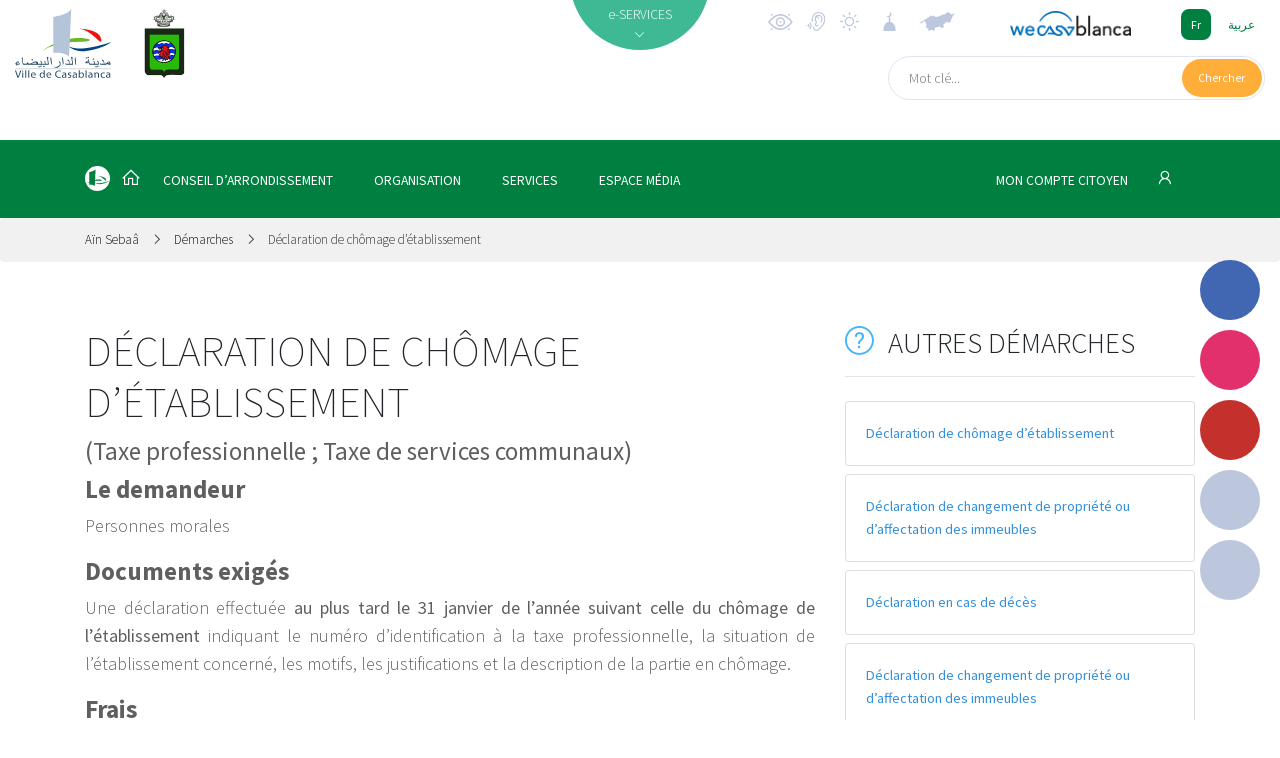

--- FILE ---
content_type: text/html; charset=UTF-8
request_url: https://ainsebaa.casablancacity.ma/fr/demarche/75/declaration-de-chomage-detablissement
body_size: 13801
content:
<!DOCTYPE html>
<html>

<head>
    <!-- Google Tag Manager -->
    <script>(function(w,d,s,l,i){w[l]=w[l]||[];w[l].push({'gtm.start':
    new Date().getTime(),event:'gtm.js'});var f=d.getElementsByTagName(s)[0],
    j=d.createElement(s),dl=l!='dataLayer'?'&l='+l:'';j.async=true;j.src=
    'https://www.googletagmanager.com/gtm.js?id='+i+dl;f.parentNode.insertBefore(j,f);
    })(window,document,'script','dataLayer','GTM-5PBC2DG');</script>
    <!-- End Google Tag Manager -->
    <meta charset="utf-8">
    <meta name="csrf-token" content="Tm2o9rsnH9SHuNGuXHgpOn1pDazbRcShWIdS3TuI">
    <meta name="viewport" content="width=device-width, initial-scale=1.0, shrink-to-fit=no">
    <meta property="og:type" content="website" />
<meta property="og:description" content="" />
    <meta property="og:title" content="CasablancaCity.ma - Portail Officiel de la ville de Casablanca" />
    <meta property="og:image" content="https://ainsebaa.casablancacity.ma/couvertures/portail/logo_casablanca.svg" />
    <title>CasablancaCity.ma - Portail Officiel de la ville de Casablanca</title>
    <link rel="stylesheet" href="https://ainsebaa.casablancacity.ma/fonts/line-awesome.min.css">
    <link rel="stylesheet" href="https://ainsebaa.casablancacity.ma/fonts/simple-line-icons.min.css">
    <link rel="stylesheet" href="https://fonts.googleapis.com/css?family=Source+Sans+Pro:200,300,400,600,700">
    <link href="https://fonts.googleapis.com/css?family=Cairo&display=swap" rel="stylesheet">
    <link rel="stylesheet" href="https://ainsebaa.casablancacity.ma/css/flaticon.css?h=52987f7a82e282d118b66d64dad51440">
    <link rel="stylesheet" href="https://cdnjs.cloudflare.com/ajax/libs/animate.css/3.5.2/animate.min.css">
    <link rel="stylesheet" href="https://cdnjs.cloudflare.com/ajax/libs/aos/2.1.1/aos.css">
    <link rel="stylesheet" href="https://cdnjs.cloudflare.com/ajax/libs/OwlCarousel2/2.3.4/assets/owl.carousel.min.css">
    <link rel="stylesheet"
        href="https://cdnjs.cloudflare.com/ajax/libs/OwlCarousel2/2.3.4/assets/owl.theme.default.min.css">
        <link rel="stylesheet" href="https://ainsebaa.casablancacity.ma/css/app.css?id=0996a5a728c5276d5ad9"> 
        <style>
        body {
            font-family: Source Sans Pro;
        }

        .article_item_container .headline:after {
            
            
        }

        .sidemenu_container {
            left: unset;
            right: 20px;
        }

        .small_search_container a {
            left: unset;
            right: 2px;
        }

        .small_search_container input {
            padding-right: unset;
            padding-left: 20px;
        }

        .small_search_container input {
            float: left;
        }

        .side_bar {
            right:0 !important;
        }
                .footer_section {
            background: #000000;
        }
        .menu .sub_menu_container.show {
            height: auto !important;
        }

        .menu,
        .voir_tous_btn div {
            background-color: #008040 !important;
        }

        .btn_lang-active,
        .event_item_container .event_image .image_fx {
            background: #008040 !important;
        }

        .btn_lang {
            color: #008040;
        }

        .image_bg_fx {
            background-image: -webkit-gradient(linear, 0 0, 0 100%, from(transparent), to( #008040));
        }

        .footer_section, .headline_container {
            background: #000000;
        }

        
        #menu .dropdown-item {
            color: black;
        }
        .arrd_menu_item .dropdown-item:hover {
            background: #008040 !important;
        }
         

        .mbb-0 {
            margin-bottom: 0 !important;
        }

        .headline_container i::before {
            font-size: inherit;
            margin-left: 0;
        }
        .footer_section .list-unstyled {
            padding-left: unset;
            padding-right: 40px;
        }
        .logo_casa {
            height: 70px;
        }
        
        @media  only screen and (max-width: 425px) {
            .logo {
                height: 50px;
            }
            .logo_casa {
                height: 50px;
            }
        }
        @media  print {
            @page  {
                size: A3 landscape;
            }
        }
        .footer_copyright {
            background-color: #1A1A1B;
            padding: 12px 0;
            color: white;
            font-weight: 300;
        }
    </style>
        <script src="//cdn1.readspeaker.com/script/3/webReader/webReader.js?pids=wr" type="text/javascript"></script>
</head>
<body>
        <!-- Google Tag Manager (noscript) -->
        <noscript><iframe src="https://www.googletagmanager.com/ns.html?id=GTM-5PBC2DG"
        height="0" width="0" style="display:none;visibility:hidden"></iframe></noscript>
        <!-- End Google Tag Manager (noscript) -->
        <!-- RSPEAK_START -->
                <div id="vue">
            <div id="mobile_drawer" class="d-flex d-lg-none justify-content-center"><a
                href="javascript:void(0)" onclick="closeNav()" class="close_menu_btn"><i class="icon-close"></i> </a>
                <ul class="text-uppercase text-center list-unstyled">
                    <li><a href="https://ainsebaa.casablancacity.ma/fr">Accueil</a></li>
                                        <li>
                                                <a href="#menu_67" data-toggle="collapse">Conseil d’arrondissement</a>
                                                <div class="collapse" id="menu_67">
                            <ul class="list-unstyled">
                                                                    <li><a href="https://ainsebaa.casablancacity.ma/fr/categorie/280/presentation">Présentation</a></li>
                                                                    <li><a href="https://ainsebaa.casablancacity.ma/fr/categorie/283/president">Président</a></li>
                                                                    <li><a href="https://ainsebaa.casablancacity.ma/fr/categorie/284/bureau">Bureau</a></li>
                                                                    <li><a href="https://ainsebaa.casablancacity.ma/fr/categorie/285/elus">Élus</a></li>
                                                                    <li><a href="https://ainsebaa.casablancacity.ma/fr/categorie/287/roles-attributions">Rôles &amp; attributions</a></li>
                                                            </ul>
                        </div>
                    </li>
                                        <li>
                                                <a href="#menu_68" data-toggle="collapse">Organisation</a>
                                                <div class="collapse" id="menu_68">
                            <ul class="list-unstyled">
                                                                    <li><a href="https://ainsebaa.casablancacity.ma/fr/categorie/291/textes-lois">TEXTES &amp; LOIS</a></li>
                                                                    <li><a href="https://ainsebaa.casablancacity.ma/fr/categorie/292/organigramme">Organigramme</a></li>
                                                                    <li><a href="https://ainsebaa.casablancacity.ma/fr/categorie/294/projets">Projets</a></li>
                                                                    <li><a href="https://ainsebaa.casablancacity.ma/fr/categorie/295/budget">Budget</a></li>
                                                            </ul>
                        </div>
                    </li>
                                        <li>
                                                <a href="#menu_69" data-toggle="collapse">Services</a>
                                                <div class="collapse" id="menu_69">
                            <ul class="list-unstyled">
                                                                    <li><a href="https://ainsebaa.casablancacity.ma/fr/categorie/296/services-de-larrondissement">Services de l’arrondissement</a></li>
                                                                    <li><a href="https://ainsebaa.casablancacity.ma/fr/categorie/297/services-exterieurs">Services extérieurs</a></li>
                                                                    <li><a href="https://ainsebaa.casablancacity.ma/fr/categorie/298/services-de-garde">Services de garde</a></li>
                                                                    <li><a href="https://ainsebaa.casablancacity.ma/fr/categorie/299/equipements-communaux">Équipements communaux</a></li>
                                                                    <li><a href="https://ainsebaa.casablancacity.ma/fr/categorie/301/complexe-culturel">Complexe culturel</a></li>
                                                                    <li><a href="https://ainsebaa.casablancacity.ma/fr/categorie/302/espaces-verts">Espaces verts</a></li>
                                                            </ul>
                        </div>
                    </li>
                                        <li>
                                                <a href="#menu_70" data-toggle="collapse">ESPACE MÉDIA</a>
                                                <div class="collapse" id="menu_70">
                            <ul class="list-unstyled">
                                                                    <li><a href="https://ainsebaa.casablancacity.ma/fr/categorie/304/publications">Publications</a></li>
                                                                    <li><a href="https://ainsebaa.casablancacity.ma/fr/categorie/305/mediatheque">MÉDIATHÈQUE</a></li>
                                                                    <li><a href="https://ainsebaa.casablancacity.ma/fr/categorie/306/revue-de-presse">Revue de presse</a></li>
                                                                    <li><a href="https://ainsebaa.casablancacity.ma/fr/categorie/307/localisation">Localisation</a></li>
                                                                    <li><a href="https://ainsebaa.casablancacity.ma/fr/categorie/308/contact">Contact</a></li>
                                                            </ul>
                        </div>
                    </li>
                                    </ul>
            </div>
            <div id="eservices_list" class="eservices_container collapse" dir="ltr">
    <div>
        <div class="container py-5">
                        <div class="row mb-4">
                                <div class="col-2">
                                        <a href="http://ainsebaa.casablancacity.ma/fr/demarches"
                                            class="eservices_item">
                        <div class="d-flex align-items-center justify-content-center flex-column">
                            <em class="flaticon-book"></em><span class="rs_skip">Démarches</span>
                        </div>
                    </a>
                </div>
                                <div class="col-2">
                                        <a href="http://ainsebaa.casablancacity.ma/fr/casa-maps"
                                            class="eservices_item">
                        <div class="d-flex align-items-center justify-content-center flex-column">
                            <em class="flaticon-earth-globe"></em><span class="rs_skip">CasaMaps</span>
                        </div>
                    </a>
                </div>
                                <div class="col-2">
                                        <a href="http://ainsebaa.casablancacity.ma/fr/annuaire"
                                            class="eservices_item">
                        <div class="d-flex align-items-center justify-content-center flex-column">
                            <em class="flaticon-city-hall-1"></em><span class="rs_skip">Annuaire</span>
                        </div>
                    </a>
                </div>
                                <div class="col-2">
                                        <a href="http://ainsebaa.casablancacity.ma/fr/mediatheque"
                                            class="eservices_item">
                        <div class="d-flex align-items-center justify-content-center flex-column">
                            <em class="flaticon-files-5"></em><span class="rs_skip">Médiathèque</span>
                        </div>
                    </a>
                </div>
                                <div class="col-2">
                                        <a href="http://ainsebaa.casablancacity.ma/fr/statistiques"
                                            class="eservices_item">
                        <div class="d-flex align-items-center justify-content-center flex-column">
                            <em class="flaticon-presentation"></em><span class="rs_skip">Statistiques</span>
                        </div>
                    </a>
                </div>
                                <div class="col-2">
                                        <a href="http://ainsebaa.casablancacity.ma/fr/citoyen"
                                            class="eservices_item">
                        <div class="d-flex align-items-center justify-content-center flex-column">
                            <em class="flaticon-key"></em><span class="rs_skip">Compte citoyen</span>
                        </div>
                    </a>
                </div>
                                            </div>
                                    <div class="row mb-4">
                                <div class="col-2">
                                        <a href="http://ainsebaa.casablancacity.ma/fr/recherche"
                                            class="eservices_item">
                        <div class="d-flex align-items-center justify-content-center flex-column">
                            <em class="flaticon-books"></em><span class="rs_skip">Moteur de recherche</span>
                        </div>
                    </a>
                </div>
                                <div class="col-2">
                                                                    <a href="https://www.casablancacity.ma/ar/categorie/520/live-streaming" target="_blank"
                                                                    class="eservices_item">
                        <div class="d-flex align-items-center justify-content-center flex-column">
                            <em class="flaticon-video-file"></em><span class="rs_skip">Live streaming</span>
                        </div>
                    </a>
                </div>
                                <div class="col-2">
                                                                    <a href="https://account.rokhas.ma/karazal/" target="_blank"
                                                                    class="eservices_item">
                        <div class="d-flex align-items-center justify-content-center flex-column">
                            <em class="flaticon-house-3"></em><span class="rs_skip">Autorisations d&#039;Urbanisme</span>
                        </div>
                    </a>
                </div>
                                <div class="col-2">
                                                                    <a href="https://eco.rokhas.ma/karazortal/" target="_blank"
                                                                    class="eservices_item">
                        <div class="d-flex align-items-center justify-content-center flex-column">
                            <em class="flaticon-building"></em><span class="rs_skip">Autorisations Economiques &amp; Commerciales</span>
                        </div>
                    </a>
                </div>
                                <div class="col-2">
                                                                    <a href="https://www.watiqa.ma/index.php5?lang=fr" target="_blank"
                                                                    class="eservices_item">
                        <div class="d-flex align-items-center justify-content-center flex-column">
                            <em class="flaticon-files-1"></em><span class="rs_skip">WATIQA</span>
                        </div>
                    </a>
                </div>
                                <div class="col-2">
                                                                    <a href="https://bodigital.gov.ma/index.php?page=courrier.FormulaireDemande&amp;type=&amp;idOrg=307&amp;lang=fr&amp;h=6b4f63088273e1395d2560fd1a0268c10f804a174f1b9e1aa082099044521427" target="_blank"
                                                                    class="eservices_item">
                        <div class="d-flex align-items-center justify-content-center flex-column">
                            <em class="flaticon-desk"></em><span class="rs_skip">Bureau d&#039;Ordre Digital</span>
                        </div>
                    </a>
                </div>
                                            </div>
                                    <div class="row mb-4">
                                <div class="col-2">
                                                                    <a href="http://casastore.ma/base/langue?code=fr" target="_blank"
                                                                    class="eservices_item">
                        <div class="d-flex align-items-center justify-content-center flex-column">
                            <em class="flaticon-passport"></em><span class="rs_skip">CasaStore</span>
                        </div>
                    </a>
                </div>
                                <div class="col-2">
                                                                    <a href="https://drh.casablancacity.ma/" target="_blank"
                                                                    class="eservices_item">
                        <div class="d-flex align-items-center justify-content-center flex-column">
                            <em class="flaticon-mortgage"></em><span class="rs_skip">Intranet des ressources Humaines</span>
                        </div>
                    </a>
                </div>
                                <div class="col-2">
                                                                    <a href="https://alhalalmadania.ma/fr/Pages/Accueil.aspx" target="_blank"
                                                                    class="eservices_item">
                        <div class="d-flex align-items-center justify-content-center flex-column">
                            <em class="flaticon-open-book"></em><span class="rs_skip">Etat civil</span>
                        </div>
                    </a>
                </div>
                                <div class="col-2">
                                                                    <a href="https://www.idarati.ma/" target="_blank"
                                                                    class="eservices_item">
                        <div class="d-flex align-items-center justify-content-center flex-column">
                            <em class="flaticon-university"></em><span class="rs_skip">Idarati</span>
                        </div>
                    </a>
                </div>
                                <div class="col-2">
                                                                    <a href="https://casain.ma/fr/" target="_blank"
                                                                    class="eservices_item">
                        <div class="d-flex align-items-center justify-content-center flex-column">
                            <em class="flaticon-mortgage-1"></em><span class="rs_skip">CasaIN</span>
                        </div>
                    </a>
                </div>
                                <div class="col-2">
                                                                    <a href="https://chikaya.ma/index.php?page=reclamation.FormulaireDemande&amp;type=1&amp;idOrg=10328&amp;h=9b7fdac68711515bcb73d224cf9175043c7a59c2dd2624568eae865720612f5b" target="_blank"
                                                                    class="eservices_item">
                        <div class="d-flex align-items-center justify-content-center flex-column">
                            <em class="flaticon-email"></em><span class="rs_skip">Casa Chikaya</span>
                        </div>
                    </a>
                </div>
                                                        <div class="col-2">
                <a href="https://ainsebaa.casablancacity.ma/fr/e-services"
                    class="eservices_item">
                    <div class="d-flex align-items-center justify-content-center flex-column on_tous">
                        <i class="icon-options mb-4"></i><span>Voir tous</span>
                    </div>
                </a>
            </div>
        </div>
    </div>
</div>
</div>            <div class="sidemenu_container d-flex flex-column">
        <a href="https://www.facebook.com/VilledeCasablanca" data-aos="fade-left" data-aos-duration="800" class="d-none d-md-inline round_btn round_btn_live">
        <div class="round_btn" style="background-color: #4267b2" data-toggle="tooltip" title="Facebook" data-placement="left">
        <i class="lab la-facebook-f"></i></div>
    </a>
        <a href="https://www.instagram.com/casablancacity.ma/" data-aos="fade-left" data-aos-duration="800" class="d-none d-md-inline round_btn round_btn_live">
        <div class="round_btn" style="background-color: #e1306c" data-toggle="tooltip" title="Instagram" data-placement="left">
        <i class="lab la-instagram"></i></div>
    </a>
        <a href="https://www.youtube.com/channel/UCJKPgHXzY9WsFcvmmb7fjiw" data-aos="fade-left" data-aos-duration="800" class="d-none d-md-inline round_btn round_btn_live">
        <div class="round_btn" style="background-color: #c4302b" data-toggle="tooltip" title="Youtube" data-placement="left">
        <i class="lab la-youtube"></i></div>
    </a>
            <a href="https://ainsebaa.casablancacity.ma/fr/streaming" data-aos="fade-left" data-aos-duration="800" class="d-none d-md-inline round_btn round_btn_live">
        <div class="round_btn" data-toggle="tooltip" title="Live en cours" data-placement="left"><i
                class="icon-camrecorder flash animated infinite"></i></div>
    </a>
        <a href="https://ainsebaa.casablancacity.ma/fr/demarches" data-aos="fade-left" data-aos-duration="800" data-aos-delay="200"
        class="d-none d-md-inline round_btn round_btn_demarches">
        <div class="round_btn" data-toggle="tooltip" title="Trouver une démarche" data-placement="left">
            <i class="icon-organization"></i></div>
    </a>
    <a href="https://ainsebaa.casablancacity.ma/fr/cirm" data-aos="fade-left" data-aos-duration="1000" data-aos-delay="400"
        class="d-none d-md-inline round_btn round_btn_reclamations">
        <div class="round_btn" data-toggle="tooltip" title="Réclamations" data-placement="left"><i
                class="icon-support"></i></div>
    </a>
    <a href="#" data-toggle="modal" data-target="#share" data-aos="fade-left" data-aos-duration="1000"
        data-aos-delay="600" class="round_btn round_btn_reclamations">
        <div class="round_btn" data-toggle="tooltip" title="Partager" data-placement="left"><i
                class="icon-share"></i></div>
    </a>
</div>
<div class="modal fade" id="share">
    <div class="modal-dialog modal-sm">
        <div class="modal-content">
            <div class="modal-header" dir="ltr">
                <h5 class="modal-title text-uppercase">Partager</h5>
                <a href="#" data-dismiss="modal">&times;</a>
            </div>
            <div class="modal-body">
                <a href="#" class="facebook-share" onclick="share()"><svg xmlns="http://www.w3.org/2000/svg" x="0px"
                        y="0px" width="24" height="24" viewBox="0 0 24 24" style=" fill:#fff;" class="mr-2">
                        <path
                            d="M12,2C6.477,2,2,6.477,2,12c0,5.013,3.693,9.153,8.505,9.876V14.65H8.031v-2.629h2.474v-1.749 c0-2.896,1.411-4.167,3.818-4.167c1.153,0,1.762,0.085,2.051,0.124v2.294h-1.642c-1.022,0-1.379,0.969-1.379,2.061v1.437h2.995 l-0.406,2.629h-2.588v7.247C18.235,21.236,22,17.062,22,12C22,6.477,17.523,2,12,2z">
                        </path>
                    </svg> Facebook</a>
                <a class="whatsapp-share" target="_blank" href="#" data-action="share/whatsapp/share">
                    <img src="https://ainsebaa.casablancacity.ma/img/whatsapp.png" height="22" class="mr-2" alt="">
                    Whatsapp
                </a>
                <a href="#" target="_blank" class="twitter-share" id="twitter-share"><svg
                        xmlns="http://www.w3.org/2000/svg" x="0px" y="0px" width="24" height="24" viewBox="0 0 24 24"
                        style=" fill:#fff;" class="mr-2">
                        <path
                            d="M 24 4.300781 C 23.101563 4.699219 22.199219 5 21.199219 5.101563 C 22.199219 4.5 23 3.5 23.398438 2.398438 C 22.398438 3 21.398438 3.398438 20.300781 3.601563 C 19.300781 2.601563 18 2 16.601563 2 C 13.898438 2 11.699219 4.199219 11.699219 6.898438 C 11.699219 7.300781 11.699219 7.699219 11.800781 8 C 7.699219 7.800781 4.101563 5.898438 1.699219 2.898438 C 1.199219 3.601563 1 4.5 1 5.398438 C 1 7.101563 1.898438 8.601563 3.199219 9.5 C 2.398438 9.398438 1.601563 9.199219 1 8.898438 C 1 8.898438 1 8.898438 1 9 C 1 11.398438 2.699219 13.398438 4.898438 13.800781 C 4.5 13.898438 4.101563 14 3.601563 14 C 3.300781 14 3 14 2.699219 13.898438 C 3.300781 15.898438 5.101563 17.300781 7.300781 17.300781 C 5.601563 18.601563 3.5 19.398438 1.199219 19.398438 C 0.800781 19.398438 0.398438 19.398438 0 19.300781 C 2.199219 20.699219 4.800781 21.5 7.5 21.5 C 16.601563 21.5 21.5 14 21.5 7.5 C 21.5 7.300781 21.5 7.101563 21.5 6.898438 C 22.5 6.199219 23.300781 5.300781 24 4.300781">
                        </path>
                    </svg> Twitter</a>

                <a href="#" target="_blank" class="linkedin-share" id="linkedin-share"><svg
                        xmlns="http://www.w3.org/2000/svg" x="0px" y="0px" width="24" height="24" viewBox="0 0 24 24"
                        style=" fill: #fff;" class="mr-2">
                        <path
                            d="M19,3H5C3.895,3,3,3.895,3,5v14c0,1.105,0.895,2,2,2h14c1.105,0,2-0.895,2-2V5C21,3.895,20.105,3,19,3z M9,17H6.477v-7H9 V17z M7.694,8.717c-0.771,0-1.286-0.514-1.286-1.2s0.514-1.2,1.371-1.2c0.771,0,1.286,0.514,1.286,1.2S8.551,8.717,7.694,8.717z M18,17h-2.442v-3.826c0-1.058-0.651-1.302-0.895-1.302s-1.058,0.163-1.058,1.302c0,0.163,0,3.826,0,3.826h-2.523v-7h2.523v0.977 C13.93,10.407,14.581,10,15.802,10C17.023,10,18,10.977,18,13.174V17z">
                        </path>
                    </svg> Linkedin</a>
                <a href="#" class="btn btn-primary text-white d-block btn-clip" data-content="Copié !"
                    data-placement="top"><img src="https://img.icons8.com/material-rounded/24/ffffff/copy.png"
                        class="mr-2"> Copier le lien</a>
                <a href="#" class="btn btn-success text-white d-block mt-2" data-dismiss="modal" onclick="javascript:setTimeout(()=>{window.print()}, 400);"><img
                        src="https://img.icons8.com/material-sharp/24/ffffff/print.png" class="mr-2"> Imprimer</a>
                <input type="hidden" id="input-url" value="Copié!">
            </div>
        </div>
    </div>
</div>            <header id="header" class="header_non_index" dir="ltr">
                <div class="container-fluid navigation rs_skip" dir="ltr">
    <div class="row">
        <div class="col-lg-3 col-6 d-flex">
                        <a href="https://www.casablancacity.ma/fr">
                <img src="https://ainsebaa.casablancacity.ma/couvertures/portail/logo_casablanca.svg" class="mt-2 mr-4 logo_casa" alt="">
            </a>
                        <a href="https://ainsebaa.casablancacity.ma/fr">
                                <img src="https://ainsebaa.casablancacity.ma/couvertures/portail/EFpIz0sHyE5FqORoW0hAst3eor6YL3arOvDcuqwf.png" class="logo mt-2 ml-2">
                            </a>
        </div>
        <div class="col-lg-2 text-lg-right pt-3 d-lg-inline d-none">
        </div>
        <div class="col-lg-2 nav_mid_menu position-relative p-0 d-lg-inline d-none">
            <div class="m-auto absolute_eservices">
                <a id="eservices_collapse" href="#eservices_list" data-toggle="collapse" role="button" aria-expanded="false"
                    aria-controls="eservices_list">
                    <div class="eservices_cercle"><span>e-SERVICES</span><i
                            class="la la-angle-down d-block text-center pt-1 font-1 animated infinite flash" id="la-angle"></i></div>
                </a>
            </div>
        </div>
        <div class="col-lg-5 align-items-end d-flex flex-column col-6">
            <div class="justify-content-between d-flex w-100 align-items-center">
                <a class="d-none d-md-inline" href="https://ainsebaa.casablancacity.ma/fr/contrast/enable">
                    <img class="pt-2 mt-1 d-none d-md-inline widgets" data-placement="bottom" title="Activer les contrastes élevés" style="height: 30px" src="https://ainsebaa.casablancacity.ma/images/accessbilite.svg">
                </a>
                <a class="d-none d-md-inline" href="https://ainsebaa.casablancacity.ma/fr/readspeaker/enable">
                    <img class="pt-2 mt-1 d-none d-md-inline widgets" data-placement="bottom" title="Activer l'assistance vocale" src="https://ainsebaa.casablancacity.ma/images/speaker.svg">
                </a>
                                <img data-toggle="modal" data-target="#meteo" data-placement="bottom" title="Météo à Casablanca" class="pt-2 mt-1 d-none d-md-inline widgets" src="https://ainsebaa.casablancacity.ma/images/meteo.svg">
                <img data-toggle="modal" data-target="#priere" data-placement="bottom" title="Horaires de prière" class="pt-2 mt-1 d-none d-md-inline widgets" src="https://ainsebaa.casablancacity.ma/images/salat.svg" alt="">
                                <div class="mr-xl-5">
                                        <a href="#" data-toggle="modal" data-target="#modal_arrondissements" class="arrondissements_liste">
                        <img class="pt-2 mt-1 widgets" data-placement="bottom" title="Arrondissements" src="https://ainsebaa.casablancacity.ma/images/casa_map_grey.svg">
                    </a>
                                    </div>
                <div class="">
                    <a href="http://www.wecasablanca.com" class="d-inline" target="_blank" rel="nofollow">
                        <img src="https://ainsebaa.casablancacity.ma/img/logo_wecasablanca.png?h=d2dc145ec9f28844ed57d04801e01934"
                            class="logo_wecasablanca mr-5 d-lg-inline d-none" />
                    </a>
                </div>
                <div class="lang_container d-lg-inline d-flex align-items-center">
                    <div>
                        <a href="https://ainsebaa.casablancacity.ma/fr/demarche/75/declaration-de-chomage-detablissement" class="btn_lang btn_lang-active mr-1">Fr</a>
                        <a href="https://ainsebaa.casablancacity.ma/ar/demarche/75/declaration-de-chomage-detablissement" class="btn_lang ">عربية</a>
                    </div>
                </div>
            </div>
                            <form dir="ltr" action="https://ainsebaa.casablancacity.ma/fr/recherche" method="GET" class="small_search_container d-md-inline d-none" style="margin-top:1.3em;">
                <input type="text" name="motcle" placeholder="Mot clé..." dir="ltr">
                    <a href="#"  onclick="this.closest('form').submit();return false;">
                        <div><span>Chercher</span></div>
                    </a>
                </form>
                    </div>
    </div>
    <div class="container d-flex d-md-none mb-3">
                    <form dir="ltr" action="https://ainsebaa.casablancacity.ma/fr/recherche" method="GET" class="w-100 small_search_container d-inline" style="margin-top:1.3em;">
            <input type="text" name="motcle" placeholder="Mot clé..." dir="ltr">
                <a href="#"  onclick="this.closest('form').submit();return false;">
                    <div><span>Chercher</span></div>
                </a>
            </form>
            </div>
</div>
<prieres lang="fr"></prieres>
<meteo lang="fr"></meteo>
            </header>
            <div id="menu_container" class="menu_container">
    <div id="menu" class="menu" >
        <div class="container d-flex justify-content-between" dir="ltr">
            <ul class="list-unstyled list-inline m-0 menu_ul nav d-lg-inline d-none" role="tablist"
                style="padding: 0 !important;">

                <li class="list-inline-item" style="padding:0;">
                    <a href="https://www.casablancacity.ma/fr" style="padding:0">
                        <img src="https://ainsebaa.casablancacity.ma/img/picto_casablanca.svg" style="margin-top:-7px;" />
                    </a>
                </li>  
                                <li class="list-inline-item pr-3 ml-2">
                    <a href="https://ainsebaa.casablancacity.ma/fr" class="nav-link2"  style="padding:0;">
                        <i class="la la-home" style="font-size:20px;"></i>
                    </a>
                </li>
                                                                <li class="list-inline-item dropdown show arrd_menu_item">
                    <a href="#" role="button" id="dropdown67"
                        data-toggle="dropdown">Conseil d’arrondissement</a>
                    <div class="dropdown-menu" aria-labelledby="dropdown67">
                                                <a href="https://ainsebaa.casablancacity.ma/fr/categorie/280/presentation"
                            class="dropdown-item">Présentation</a>
                                                <a href="https://ainsebaa.casablancacity.ma/fr/categorie/283/president"
                            class="dropdown-item">Président</a>
                                                <a href="https://ainsebaa.casablancacity.ma/fr/categorie/284/bureau"
                            class="dropdown-item">Bureau</a>
                                                <a href="https://ainsebaa.casablancacity.ma/fr/categorie/285/elus"
                            class="dropdown-item">Élus</a>
                                                <a href="https://ainsebaa.casablancacity.ma/fr/categorie/287/roles-attributions"
                            class="dropdown-item">Rôles &amp; attributions</a>
                                            </div>
                </li>
                                <li class="list-inline-item dropdown show arrd_menu_item">
                    <a href="#" role="button" id="dropdown68"
                        data-toggle="dropdown">Organisation</a>
                    <div class="dropdown-menu" aria-labelledby="dropdown68">
                                                <a href="https://ainsebaa.casablancacity.ma/fr/categorie/291/textes-lois"
                            class="dropdown-item">TEXTES &amp; LOIS</a>
                                                <a href="https://ainsebaa.casablancacity.ma/fr/categorie/292/organigramme"
                            class="dropdown-item">Organigramme</a>
                                                <a href="https://ainsebaa.casablancacity.ma/fr/categorie/294/projets"
                            class="dropdown-item">Projets</a>
                                                <a href="https://ainsebaa.casablancacity.ma/fr/categorie/295/budget"
                            class="dropdown-item">Budget</a>
                                            </div>
                </li>
                                <li class="list-inline-item dropdown show arrd_menu_item">
                    <a href="#" role="button" id="dropdown69"
                        data-toggle="dropdown">Services</a>
                    <div class="dropdown-menu" aria-labelledby="dropdown69">
                                                <a href="https://ainsebaa.casablancacity.ma/fr/categorie/296/services-de-larrondissement"
                            class="dropdown-item">Services de l’arrondissement</a>
                                                <a href="https://ainsebaa.casablancacity.ma/fr/categorie/297/services-exterieurs"
                            class="dropdown-item">Services extérieurs</a>
                                                <a href="https://ainsebaa.casablancacity.ma/fr/categorie/298/services-de-garde"
                            class="dropdown-item">Services de garde</a>
                                                <a href="https://ainsebaa.casablancacity.ma/fr/categorie/299/equipements-communaux"
                            class="dropdown-item">Équipements communaux</a>
                                                <a href="https://ainsebaa.casablancacity.ma/fr/categorie/301/complexe-culturel"
                            class="dropdown-item">Complexe culturel</a>
                                                <a href="https://ainsebaa.casablancacity.ma/fr/categorie/302/espaces-verts"
                            class="dropdown-item">Espaces verts</a>
                                            </div>
                </li>
                                <li class="list-inline-item dropdown show arrd_menu_item">
                    <a href="#" role="button" id="dropdown70"
                        data-toggle="dropdown">ESPACE MÉDIA</a>
                    <div class="dropdown-menu" aria-labelledby="dropdown70">
                                                <a href="https://ainsebaa.casablancacity.ma/fr/categorie/304/publications"
                            class="dropdown-item">Publications</a>
                                                <a href="https://ainsebaa.casablancacity.ma/fr/categorie/305/mediatheque"
                            class="dropdown-item">MÉDIATHÈQUE</a>
                                                <a href="https://ainsebaa.casablancacity.ma/fr/categorie/306/revue-de-presse"
                            class="dropdown-item">Revue de presse</a>
                                                <a href="https://ainsebaa.casablancacity.ma/fr/categorie/307/localisation"
                            class="dropdown-item">Localisation</a>
                                                <a href="https://ainsebaa.casablancacity.ma/fr/categorie/308/contact"
                            class="dropdown-item">Contact</a>
                                            </div>
                </li>
                                
            </ul><a onclick="openNav()" href="javascript:void(0)"
                class="mobile_menu d-lg-none d-flex align-items-center">
                <div><i class="icon-menu"></i></div>
            </a>
            <div class="espace_citoyen_menu">
                <div class="citoyen_btn">
                    <a href="https://ainsebaa.casablancacity.ma/fr/citoyen">
                                                                            MON COMPTE CITOYEN                                                <i class="la la-user ml-4" style="font-size:20px"></i>
                    </a>
                </div>
            </div>
        </div>
            </div>
</div>            <main dir="ltr">
                <section class="main" style="min-height:800px;">
                    
<div class="breadcrumb">
    <div class="container text-left" dir="ltr">
        <a href="https://ainsebaa.casablancacity.ma/fr">
            Aïn Sebaâ
        </a>
        <i class="la la-angle-right px-2"></i>
                        <a href="https://ainsebaa.casablancacity.ma/fr/demarches">Démarches</a>
                <i class="la la-angle-right px-2"></i>
        <span>Déclaration de chômage d’établissement</span>
    </div>
</div>
<div class="container my-5 pb-5 pt-3 text-left" dir="ltr">
    <div class="row">
        <div class="speak col-md-8 article_content">
            <h1>Déclaration de chômage d’établissement</h1>

            <div class="text-justify lead" style="color:#5f5f5f">

            <h3>(Taxe professionnelle ; Taxe de services communaux)</h3>
<h3><strong>Le demandeur</strong></h3>
<p>Personnes morales</p>
<h3><strong>Documents exigés</strong></h3>
<p>Une déclaration effectuée <strong>au plus tard le 31 janvier de l’année suivant celle du chômage de l’établissement</strong> indiquant le numéro d’identification à la taxe professionnelle, la situation de l’établissement concerné, les motifs, les justifications et la description de la partie en chômage.</p>
<h3><strong>Frais</strong></h3>
<p>Néant.</p>
<h3><strong>Lieu de dépôt</strong></h3>
<p>Le bureau d’accueil et de coordination se trouvant dans la direction régionale ou (inter) préfectorale du siège social ou du principal établissement de la société.</p>
<h3><strong>Contact</strong></h3>
<p>Le service d’assiette relevant de la direction régionale ou (inter) préfectorale du siège social ou du principal établissement de la société.</p>
<p><strong>Pour plus d’information :</strong></p>
<p><a href="http://www.tax.gov.ma">www.tax.gov.ma</a></p>
<p><a href="http://www.service-public.ma">www.service-public.ma</a></p>

            </div>
        </div>
        <div class="col-md-4 side_bar side_bar_relative">
            <h2 class="font-weight-light text-left" dir="ltr"><i class="icon-question text-blue mr-2"></i> AUTRES DÉMARCHES</h2>
            <hr>
            <div class="row">
                <div class="col-md-12 mb-2">
                                                <div class="card mt-2">
                            <div class="card-body">
                            <a href="https://ainsebaa.casablancacity.ma/fr/demarche/697/declaration-de-chomage-detablissement">Déclaration de chômage d’établissement</a>
                            </div>
                        </div>
                                            <div class="card mt-2">
                            <div class="card-body">
                            <a href="https://ainsebaa.casablancacity.ma/fr/demarche/693/declaration-de-changement-de-propriete-ou-daffectation-des-immeubles">Déclaration de changement de propriété ou d’affectation des immeubles</a>
                            </div>
                        </div>
                                            <div class="card mt-2">
                            <div class="card-body">
                            <a href="https://ainsebaa.casablancacity.ma/fr/demarche/76/declaration-en-cas-de-deces">Déclaration en cas de décès</a>
                            </div>
                        </div>
                                            <div class="card mt-2">
                            <div class="card-body">
                            <a href="https://ainsebaa.casablancacity.ma/fr/demarche/70/declaration-de-changement-de-propriete-ou-daffectation-des-immeubles">Déclaration de changement de propriété ou d’affectation des immeubles</a>
                            </div>
                        </div>
                                            <div class="card mt-2">
                            <div class="card-body">
                            <a href="https://ainsebaa.casablancacity.ma/fr/demarche/695/declaration-des-profits-immobiliers">Déclaration des profits immobiliers</a>
                            </div>
                        </div>
                                    </div>
            </div>
            <div class="position-relative">
                            </div>
        </div>
    </div>
</div>
                </section>
                <!-- Modal -->
        <div class="modal fade" id="modal_arrondissements" tabindex="-1" role="dialog" aria-labelledby="modal_arrondissements" aria-hidden="true">
          <div class="modal-dialog modal-lg" role="document">
            <div class="modal-content" >
               <div class="modal-header" dir="ltr">
                <h1 class="w-100 modal-title d-block text-uppercase font-weight-light ">Mon arrondissement</h1>
                <button type="button" class="close" data-dismiss="modal" aria-label="Close">
                  <span aria-hidden="true">&times;</span>
                </button>
              </div>
              <div class="modal-body">
                <p class="lead 1">Accédez au portail dédié à votre arrondissement pour consulter toutes ses actualités et connaître ses projets en cours.</p>
                <mon-arrondissement :arrondissements="{&quot;url&quot;:&quot;casablancacity.ma&quot;,&quot;locale&quot;:&quot;fr&quot;,&quot;Anfa&quot;:{&quot;name&quot;:&quot;Anfa&quot;,&quot;subdomain&quot;:&quot;anfa&quot;},&quot;Maarif&quot;:{&quot;name&quot;:&quot;Ma\u00e2rif&quot;,&quot;subdomain&quot;:&quot;maarif&quot;},&quot;Sidi_Belyout&quot;:{&quot;name&quot;:&quot;Sidi Belyout&quot;,&quot;subdomain&quot;:&quot;sidibelyout&quot;},&quot;Al_Fida&quot;:{&quot;name&quot;:&quot;Al Fida&quot;,&quot;subdomain&quot;:&quot;alfida&quot;},&quot;Mers_Sultan&quot;:{&quot;name&quot;:&quot;Mers Sultan&quot;,&quot;subdomain&quot;:&quot;merssultan&quot;},&quot;Ain_Sebaa&quot;:{&quot;name&quot;:&quot;A\u00efn Seba\u00e2&quot;,&quot;subdomain&quot;:&quot;ainsebaa&quot;},&quot;Hay_Mohammadi&quot;:{&quot;name&quot;:&quot;Hay Mohammadi&quot;,&quot;subdomain&quot;:&quot;haymohammadi&quot;},&quot;Roches_Noires&quot;:{&quot;name&quot;:&quot;Essoukhour Assawda&quot;,&quot;subdomain&quot;:&quot;essoukhourassawda&quot;},&quot;Hay_Hassani&quot;:{&quot;name&quot;:&quot;Hay Hassani&quot;,&quot;subdomain&quot;:&quot;hayhassani&quot;},&quot;Ain_Chock&quot;:{&quot;name&quot;:&quot;A\u00efn Chock&quot;,&quot;subdomain&quot;:&quot;ainchock&quot;},&quot;Sidi_Bernoussi&quot;:{&quot;name&quot;:&quot;Sidi Bernoussi&quot;,&quot;subdomain&quot;:&quot;sidibernoussi&quot;},&quot;Ben_Msik&quot;:{&quot;name&quot;:&quot;Ben M&#039;sik&quot;,&quot;subdomain&quot;:&quot;benmsik&quot;},&quot;Sbata&quot;:{&quot;name&quot;:&quot;Sbata&quot;,&quot;subdomain&quot;:&quot;sbata&quot;},&quot;Moulay_Rachid&quot;:{&quot;name&quot;:&quot;Moulay Rachid&quot;,&quot;subdomain&quot;:&quot;moulayrachid&quot;},&quot;Sidi_Othmane&quot;:{&quot;name&quot;:&quot;Sidi Othman&quot;,&quot;subdomain&quot;:&quot;sidiothmane&quot;},&quot;Sidi_Moumen&quot;:{&quot;name&quot;:&quot;Sidi Moumen&quot;,&quot;subdomain&quot;:&quot;sidimoumen&quot;}}" lang="fr"></mon-arrondissement>
                
              </div>
            </div>
          </div>
        </div>

<!-- Modal -->
            </main>
            <footer>
    <section class="footer_section container-fluid text-left" dir="ltr">
        <div class="container rs_skip">
            <div class="row">
                <div class="col-md-2 text-center" dir="ltr">
                    <div class="row my-4">
                        <div class="col-md-12 col-6 offset-md-0 offset-3">
                            <a href="https://www.casablancacity.ma/fr">
                            <img
                            src="https://ainsebaa.casablancacity.ma/img/logo_casablanca.svg?h=86256703b2f17c1e6bbf306402a5131e"
                            class="img-fluid w-100 filter-white">
                        </a>
                        </div>
                    </div>
                    <div class="row mb-1">
                        <div class="col-md-12 col-md-12 col-8 offset-md-0 offset-2">
                            <a href="https://play.google.com/store/apps/details?id=stagemaroc.casa_city_mobile" target="_blank"><img src="https://ainsebaa.casablancacity.ma/img/android.png" class="img-fluid w-75 mob_link" /></a>
                        </div>
                    </div>
                    <div class="row mb-1">
                        <div class="col-md-12 col-md-12 col-8 offset-md-0 offset-2">
                            <a href="https://apps.apple.com/us/app/casablanca-city/id1515545441?l=fr&ls=1" target="_blank"><img src="https://ainsebaa.casablancacity.ma/img/ios.png" class="img-fluid w-75 mob_link" /></a>
                        </div>
                    </div>
                    <div class="row">
                        <div class="col-md-12 col-8 offset-md-0 offset-2">
                            <a href="http://casastore.ma/applications/app/1063/portail-de-casablanca" target="_blank">
                                <img src="https://ainsebaa.casablancacity.ma/images/casastore_download.png" class="img-fluid w-75 mob_link" alt="">
                            </a>
                        </div>
                    </div>
                    <newsletter :portail="9" lang="fr"></newsletter>
                </div>
                                <div class="col-md-3 d-none d-md-inline-block">
                    <span
                        class="text-uppercase font-3">Conseil d’arrondissement</span>
                    <ul class="list-unstyled text-capitalize px-0">
                                                                                <li>
                                <a class="text-white" href="https://ainsebaa.casablancacity.ma/fr/categorie/280">
                                    Présentation
                                </a>
                            </li>
                                                        <li>
                                <a class="text-white" href="https://ainsebaa.casablancacity.ma/fr/categorie/283">
                                    Président
                                </a>
                            </li>
                                                        <li>
                                <a class="text-white" href="https://ainsebaa.casablancacity.ma/fr/categorie/284">
                                    Bureau
                                </a>
                            </li>
                                                        <li>
                                <a class="text-white" href="https://ainsebaa.casablancacity.ma/fr/categorie/285">
                                    Élus
                                </a>
                            </li>
                                                        <li>
                                <a class="text-white" href="https://ainsebaa.casablancacity.ma/fr/categorie/287">
                                    Rôles &amp; attributions
                                </a>
                            </li>
                                                                        </ul>
                </div>
                                <div class="col-md-2 d-none d-md-inline-block">
                    <span
                        class="text-uppercase font-3">Organisation</span>
                    <ul class="list-unstyled text-capitalize px-0">
                                                                                <li>
                                <a class="text-white" href="https://ainsebaa.casablancacity.ma/fr/categorie/291">
                                    TEXTES &amp; LOIS
                                </a>
                            </li>
                                                        <li>
                                <a class="text-white" href="https://ainsebaa.casablancacity.ma/fr/categorie/292">
                                    Organigramme
                                </a>
                            </li>
                                                        <li>
                                <a class="text-white" href="https://ainsebaa.casablancacity.ma/fr/categorie/294">
                                    Projets
                                </a>
                            </li>
                                                        <li>
                                <a class="text-white" href="https://ainsebaa.casablancacity.ma/fr/categorie/295">
                                    Budget
                                </a>
                            </li>
                                                                        </ul>
                </div>
                                <div class="col-md-3 d-none d-md-inline-block">
                    <span
                        class="text-uppercase font-3">Services</span>
                    <ul class="list-unstyled text-capitalize px-0">
                                                                                <li>
                                <a class="text-white" href="https://ainsebaa.casablancacity.ma/fr/categorie/296">
                                    Services de l’arrondissement
                                </a>
                            </li>
                                                        <li>
                                <a class="text-white" href="https://ainsebaa.casablancacity.ma/fr/categorie/297">
                                    Services extérieurs
                                </a>
                            </li>
                                                        <li>
                                <a class="text-white" href="https://ainsebaa.casablancacity.ma/fr/categorie/298">
                                    Services de garde
                                </a>
                            </li>
                                                        <li>
                                <a class="text-white" href="https://ainsebaa.casablancacity.ma/fr/categorie/299">
                                    Équipements communaux
                                </a>
                            </li>
                                                        <li>
                                <a class="text-white" href="https://ainsebaa.casablancacity.ma/fr/categorie/301">
                                    Complexe culturel
                                </a>
                            </li>
                                                        <li>
                                <a class="text-white" href="https://ainsebaa.casablancacity.ma/fr/categorie/302">
                                    Espaces verts
                                </a>
                            </li>
                                                                        </ul>
                </div>
                                <div class="col-md-2 d-none d-md-inline-block">
                    <span
                        class="text-uppercase font-3">ESPACE MÉDIA</span>
                    <ul class="list-unstyled text-capitalize px-0">
                                                                                <li>
                                <a class="text-white" href="https://ainsebaa.casablancacity.ma/fr/categorie/304">
                                    Publications
                                </a>
                            </li>
                                                        <li>
                                <a class="text-white" href="https://ainsebaa.casablancacity.ma/fr/categorie/305">
                                    MÉDIATHÈQUE
                                </a>
                            </li>
                                                        <li>
                                <a class="text-white" href="https://ainsebaa.casablancacity.ma/fr/categorie/306">
                                    Revue de presse
                                </a>
                            </li>
                                                        <li>
                                <a class="text-white" href="https://ainsebaa.casablancacity.ma/fr/categorie/307">
                                    Localisation
                                </a>
                            </li>
                                                        <li>
                                <a class="text-white" href="https://ainsebaa.casablancacity.ma/fr/categorie/308">
                                    Contact
                                </a>
                            </li>
                                                                        </ul>
                </div>
                            </div>
            <div class="d-flex justify-content-end">
                <div>
                                            <a href="https://www.facebook.com/VilledeCasablanca"><i class="lab la-facebook-f text-white" style="font-size: x-large"></i></a>
                                            <a href="https://www.instagram.com/casablancacity.ma/"><i class="lab la-instagram text-white" style="font-size: x-large"></i></a>
                                            <a href="https://www.youtube.com/channel/UCJKPgHXzY9WsFcvmmb7fjiw"><i class="lab la-youtube text-white" style="font-size: x-large"></i></a>
                                    </div>
            </div>
        </div>
    </section>
    <section class="footer_copyright">
        <div class="container text-left">
            <div class="row" dir="ltr">
                <div class="col-md-5">
                    <ul class="list-unstyled m-0 p-0">
                                        <li class="d-inline mr-2">
                        <a class="text-white text-capitalize" href="https://ainsebaa.casablancacity.ma/fr/site-map">Plan du site</a>
                        <a class="text-white text-capitalize mx-4" href="https://ainsebaa.casablancacity.ma/fr/reglement/1018/mentions-legales">Mentions légales</a>
                    </li>
                    </ul>
                </div>
                <div class="col-md-3" dir="ltr">
                    <span class="font-3"><span>Contact : </span><a class="text-white" href="mailto:webmaster@casablancacity.ma">Webmaster@CasablancaCity.ma</a></span>
                </div>
                <div class="col-md-4 text-md-right" dir="ltr">
                    <span>&copy; Copyright 2026 , tous les droits sont réservés</span>
                </div>
            </div>
        </div>
    </section>
</footer>
        </div>
  
    <div id="fb-root"></div>
    <script src="https://ainsebaa.casablancacity.ma/js/app.js?id=59aa3e2983ab9e951f03"></script>
    <script src="https://stackpath.bootstrapcdn.com/bootstrap/4.3.1/js/bootstrap.min.js" integrity="sha384-JjSmVgyd0p3pXB1rRibZUAYoIIy6OrQ6VrjIEaFf/nJGzIxFDsf4x0xIM+B07jRM" crossorigin="anonymous"></script>
    <script src="https://ainsebaa.casablancacity.ma/js/bs-animation.js?h=cc4d20340936b09bec81533dd59db3a8"></script>
    <script src="https://cdnjs.cloudflare.com/ajax/libs/aos/2.1.1/aos.js"></script>
    <script src="https://cdnjs.cloudflare.com/ajax/libs/OwlCarousel2/2.3.4/owl.carousel.min.js"></script>
    <script src="https://cdnjs.cloudflare.com/ajax/libs/clipboard.js/1.5.10/clipboard.min.js"></script>
    <script src="https://ainsebaa.casablancacity.ma/js/owl-carousel-trigger.js?h=b461a6a943dfe1dbf34236ecbbdd3283"></script>
    <script>
        // URL PARTAGE COPY URL TO CLIPBOAD
        var urls = document.location.href;

        new Clipboard('.btn-clip', {
          text: function() {
            return urls;
          }
        });

        $('.btn-clip').popover().click(function () {
            setTimeout(function () {
                $('.btn-clip').popover('hide');
            }, 2000);
        });
        // END

        $(function () {
            $('.navigation .widgets').tooltip();
            var page_title = document.title;
            $(".whatsapp-share").attr('href', `https://web.whatsapp.com/send?text=${page_title}%0A${urls}`);
            var title = $("meta[property='og:title']").attr('content');
            var url = `https://twitter.com/share?text=&url=https://ainsebaa.casablancacity.ma/fr/demarche/75/declaration-de-chomage-detablissement`;
            var url_linkedin = `https://www.linkedin.com/sharing/share-offsite/?url=https://ainsebaa.casablancacity.ma/fr/demarche/75/declaration-de-chomage-detablissement`;
            $("#linkedin-share").attr('href', url_linkedin);
            $("#twitter-share").attr('href', url);


            $("#menu").on("mouseover", ".nav-link", function() {
                $("#menu .nav-link").removeClass('active');
                $(".sub_menu_container").addClass('active show');
                $(this).addClass('active');
                var id = $(this).attr('href');
                $("#menu .tab-pane").removeClass('show active');
                $(id).addClass('show active');
            });

            $(document).on("mouseover", function() {
                if($(event.target).closest('.sub_menu_container').length === 0 && $(event.target).closest('#menu .nav-link').length === 0) {
                    $(".sub_menu_container").removeClass('show active');
                    $("#menu .nav-link").removeClass('active');
                    $("#menu .tab-pane").removeClass('show active');
                }
            });
        });
        window.fbAsyncInit = function() {
            FB.init({
                appId   : 487302662117739,
                status  : true,
                xfbml   : true,
                version : 'v4.0'
            });
        }
        
        function share() {
            FB.ui({
                method: 'share',
                href: 'https://ainsebaa.casablancacity.ma/fr/demarche/75/declaration-de-chomage-detablissement'
            }, function(response){});
        }
    </script>
    <script type="text/javascript">
            $('#eservices_list').on('show.bs.collapse', function () {
              $('#la-angle').addClass('rotate_angle').removeClass('flash animated infinite');
            });
            $('#eservices_list').on('hidden.bs.collapse', function () {
              $('#la-angle').removeClass('rotate_angle').addClass('flash animated infinite');
            });
    </script>
    <script async defer crossorigin="anonymous" src="https://connect.facebook.net/fr_FR/sdk.js#xfbml=1&version=v4.0"></script>
        <!-- RSPEAK_STOP -->
</body>

</html>


--- FILE ---
content_type: text/css
request_url: https://ainsebaa.casablancacity.ma/css/flaticon.css?h=52987f7a82e282d118b66d64dad51440
body_size: 2104
content:
@font-face {
  font-family: "Flaticon";
  src: url("../fonts/Flaticon.eot");
  src: url("../fonts/Flaticon.eot?#iefix") format("embedded-opentype"),
       url("../fonts/Flaticon.woff2") format("woff2"),
       url("../fonts/Flaticon.woff") format("woff"),
       url("../fonts/Flaticon.ttf") format("truetype"),
       url("../fonts/Flaticon.svg#Flaticon") format("svg");
  font-weight: normal;
  font-style: normal;
}
[class^="flaticon-"]:before, [class*=" flaticon-"]:before, [class^="flaticon-"]:after, [class*=" flaticon-"]:after {
  font-family: Flaticon;
  font-size: 20px;
  font-style: normal;
  margin-left: 20px;
}

.flaticon-home:before {
  content: "\f100";
}

.flaticon-book:before {
  content: "\f101";
}

.flaticon-university:before {
  content: "\f102";
}

.flaticon-earth-globe:before {
  content: "\f103";
}

.flaticon-diploma:before {
  content: "\f104";
}

.flaticon-books:before {
  content: "\f105";
}

.flaticon-bell:before {
  content: "\f106";
}

.flaticon-mortarboard:before {
  content: "\f107";
}

.flaticon-open-book:before {
  content: "\f108";
}

.flaticon-traffic-light:before {
  content: "\f109";
}

.flaticon-city-hall:before {
  content: "\f10a";
}

.flaticon-city-hall-1:before {
  content: "\f10b";
}

.flaticon-monument:before {
  content: "\f10c";
}

.flaticon-skyscraper:before {
  content: "\f10d";
}

.flaticon-scooter:before {
  content: "\f10e";
}

.flaticon-charity:before {
  content: "\f10f";
}

.flaticon-house:before {
  content: "\f110";
}

.flaticon-key:before {
  content: "\f111";
}

.flaticon-mortgage:before {
  content: "\f112";
}

.flaticon-house-1:before {
  content: "\f113";
}

.flaticon-engineer:before {
  content: "\f114";
}

.flaticon-search:before {
  content: "\f115";
}

.flaticon-contract:before {
  content: "\f116";
}

.flaticon-for-sale:before {
  content: "\f117";
}

.flaticon-house-2:before {
  content: "\f118";
}

.flaticon-building:before {
  content: "\f119";
}

.flaticon-house-3:before {
  content: "\f11a";
}

.flaticon-building-1:before {
  content: "\f11b";
}

.flaticon-house-4:before {
  content: "\f11c";
}

.flaticon-blueprint:before {
  content: "\f11d";
}

.flaticon-house-5:before {
  content: "\f11e";
}

.flaticon-house-6:before {
  content: "\f11f";
}

.flaticon-real-estate:before {
  content: "\f120";
}

.flaticon-blueprint-1:before {
  content: "\f121";
}

.flaticon-mortgage-1:before {
  content: "\f122";
}

.flaticon-house-7:before {
  content: "\f123";
}

.flaticon-microchip:before {
  content: "\f124";
}

.flaticon-keyboard:before {
  content: "\f125";
}

.flaticon-mouse:before {
  content: "\f126";
}

.flaticon-computer:before {
  content: "\f127";
}

.flaticon-iphone:before {
  content: "\f128";
}

.flaticon-robot:before {
  content: "\f129";
}

.flaticon-devices:before {
  content: "\f12a";
}

.flaticon-imac:before {
  content: "\f12b";
}

.flaticon-factory:before {
  content: "\f12c";
}

.flaticon-light-bulb:before {
  content: "\f12d";
}

.flaticon-wind-engine:before {
  content: "\f12e";
}

.flaticon-pumpjack:before {
  content: "\f12f";
}

.flaticon-tank:before {
  content: "\f130";
}

.flaticon-plug:before {
  content: "\f131";
}

.flaticon-microphone:before {
  content: "\f132";
}

.flaticon-levels:before {
  content: "\f133";
}

.flaticon-audio-file:before {
  content: "\f134";
}

.flaticon-acrobat:before {
  content: "\f135";
}

.flaticon-video-file:before {
  content: "\f136";
}

.flaticon-files:before {
  content: "\f137";
}

.flaticon-files-1:before {
  content: "\f138";
}

.flaticon-zip:before {
  content: "\f139";
}

.flaticon-video-file-1:before {
  content: "\f13a";
}

.flaticon-files-2:before {
  content: "\f13b";
}

.flaticon-files-3:before {
  content: "\f13c";
}

.flaticon-files-4:before {
  content: "\f13d";
}

.flaticon-files-5:before {
  content: "\f13e";
}

.flaticon-armchair:before {
  content: "\f13f";
}

.flaticon-office-chair:before {
  content: "\f140";
}

.flaticon-desk:before {
  content: "\f141";
}

.flaticon-wedding-rings:before {
  content: "\f142";
}

.flaticon-rose:before {
  content: "\f143";
}

.flaticon-cupid:before {
  content: "\f144";
}

.flaticon-love-letter:before {
  content: "\f145";
}

.flaticon-digital-camera:before {
  content: "\f146";
}

.flaticon-tripod:before {
  content: "\f147";
}

.flaticon-photo-camera:before {
  content: "\f148";
}

.flaticon-saturn:before {
  content: "\f149";
}

.flaticon-observatory:before {
  content: "\f14a";
}

.flaticon-astronaut:before {
  content: "\f14b";
}

.flaticon-ufo:before {
  content: "\f14c";
}

.flaticon-alien:before {
  content: "\f14d";
}

.flaticon-rocket:before {
  content: "\f14e";
}

.flaticon-planet-earth:before {
  content: "\f14f";
}

.flaticon-venus:before {
  content: "\f150";
}

.flaticon-moon-rover:before {
  content: "\f151";
}

.flaticon-satellite:before {
  content: "\f152";
}

.flaticon-archery:before {
  content: "\f153";
}

.flaticon-castle:before {
  content: "\f154";
}

.flaticon-sword:before {
  content: "\f155";
}

.flaticon-crown:before {
  content: "\f156";
}

.flaticon-castle-1:before {
  content: "\f157";
}

.flaticon-radar:before {
  content: "\f158";
}

.flaticon-lighthouse:before {
  content: "\f159";
}

.flaticon-anchor:before {
  content: "\f15a";
}

.flaticon-whale:before {
  content: "\f15b";
}

.flaticon-roman-ship:before {
  content: "\f15c";
}

.flaticon-fishing-boat:before {
  content: "\f15d";
}

.flaticon-lifesaver:before {
  content: "\f15e";
}

.flaticon-buoy:before {
  content: "\f15f";
}

.flaticon-squid:before {
  content: "\f160";
}

.flaticon-dinghy:before {
  content: "\f161";
}

.flaticon-mosque:before {
  content: "\f162";
}

.flaticon-thermometer:before {
  content: "\f163";
}

.flaticon-wind:before {
  content: "\f164";
}

.flaticon-sun:before {
  content: "\f165";
}

.flaticon-cloudy:before {
  content: "\f166";
}

.flaticon-thermometer-1:before {
  content: "\f167";
}

.flaticon-rain:before {
  content: "\f168";
}

.flaticon-storm:before {
  content: "\f169";
}

.flaticon-snowing:before {
  content: "\f16a";
}

.flaticon-windy:before {
  content: "\f16b";
}

.flaticon-storm-1:before {
  content: "\f16c";
}

.flaticon-haze:before {
  content: "\f16d";
}

.flaticon-windsock:before {
  content: "\f16e";
}

.flaticon-windy-1:before {
  content: "\f16f";
}

.flaticon-cloud:before {
  content: "\f170";
}

.flaticon-hamburger:before {
  content: "\f171";
}

.flaticon-tea:before {
  content: "\f172";
}

.flaticon-pear:before {
  content: "\f173";
}

.flaticon-milk:before {
  content: "\f174";
}

.flaticon-police-badge:before {
  content: "\f175";
}

.flaticon-fingerprint:before {
  content: "\f176";
}

.flaticon-padlock:before {
  content: "\f177";
}

.flaticon-firefighter:before {
  content: "\f178";
}

.flaticon-hydrant:before {
  content: "\f179";
}

.flaticon-garlands:before {
  content: "\f17a";
}

.flaticon-printer:before {
  content: "\f17b";
}

.flaticon-stamp:before {
  content: "\f17c";
}

.flaticon-documents:before {
  content: "\f17d";
}

.flaticon-id-card:before {
  content: "\f17e";
}

.flaticon-files-6:before {
  content: "\f17f";
}

.flaticon-desk-1:before {
  content: "\f180";
}

.flaticon-networking:before {
  content: "\f181";
}

.flaticon-owl:before {
  content: "\f182";
}

.flaticon-mountain:before {
  content: "\f183";
}

.flaticon-tiger:before {
  content: "\f184";
}

.flaticon-lion:before {
  content: "\f185";
}

.flaticon-bear:before {
  content: "\f186";
}

.flaticon-deer:before {
  content: "\f187";
}

.flaticon-elephant:before {
  content: "\f188";
}

.flaticon-earth-globe-1:before {
  content: "\f189";
}

.flaticon-post:before {
  content: "\f18a";
}

.flaticon-helicopter:before {
  content: "\f18b";
}

.flaticon-room-service:before {
  content: "\f18c";
}

.flaticon-suitcase:before {
  content: "\f18d";
}

.flaticon-passport:before {
  content: "\f18e";
}

.flaticon-train:before {
  content: "\f18f";
}

.flaticon-plane:before {
  content: "\f190";
}

.flaticon-yacht:before {
  content: "\f191";
}

.flaticon-magician:before {
  content: "\f192";
}

.flaticon-volume:before {
  content: "\f193";
}

.flaticon-cloud-computing:before {
  content: "\f194";
}

.flaticon-pin:before {
  content: "\f195";
}

.flaticon-cloud-computing-1:before {
  content: "\f196";
}

.flaticon-placeholder:before {
  content: "\f197";
}

.flaticon-bicycle:before {
  content: "\f198";
}

.flaticon-bench:before {
  content: "\f199";
}

.flaticon-bus:before {
  content: "\f19a";
}

.flaticon-hot-air-balloon:before {
  content: "\f19b";
}

.flaticon-ferris:before {
  content: "\f19c";
}

.flaticon-bank:before {
  content: "\f19d";
}

.flaticon-canvas:before {
  content: "\f19e";
}

.flaticon-pencil:before {
  content: "\f19f";
}

.flaticon-email:before {
  content: "\f1a0";
}

.flaticon-satellite-1:before {
  content: "\f1a1";
}

.flaticon-email-1:before {
  content: "\f1a2";
}

.flaticon-megaphone:before {
  content: "\f1a3";
}

.flaticon-cutlery:before {
  content: "\f1a4";
}

.flaticon-truck:before {
  content: "\f1a5";
}

.flaticon-bulldozer:before {
  content: "\f1a6";
}

.flaticon-construction:before {
  content: "\f1a7";
}

.flaticon-traffic-cone:before {
  content: "\f1a8";
}

.flaticon-gamepad:before {
  content: "\f1a9";
}

.flaticon-dices:before {
  content: "\f1aa";
}

.flaticon-bowling:before {
  content: "\f1ab";
}

.flaticon-discount:before {
  content: "\f1ac";
}

.flaticon-shopping-cart:before {
  content: "\f1ad";
}

.flaticon-shopping-basket:before {
  content: "\f1ae";
}

.flaticon-shopping-cart-1:before {
  content: "\f1af";
}

.flaticon-shopping-bags:before {
  content: "\f1b0";
}

.flaticon-shop:before {
  content: "\f1b1";
}

.flaticon-chair:before {
  content: "\f1b2";
}

.flaticon-projector:before {
  content: "\f1b3";
}

.flaticon-cinema:before {
  content: "\f1b4";
}

.flaticon-clapboard:before {
  content: "\f1b5";
}

.flaticon-video-camera:before {
  content: "\f1b6";
}

.flaticon-briefcase:before {
  content: "\f1b7";
}

.flaticon-stats:before {
  content: "\f1b8";
}

.flaticon-presentation:before {
  content: "\f1b9";
}

.flaticon-football:before {
  content: "\f1ba";
}

.flaticon-weight:before {
  content: "\f1bb";
}

.flaticon-basketball:before {
  content: "\f1bc";
}

.flaticon-stopwatch:before {
  content: "\f1bd";
}

.flaticon-golf:before {
  content: "\f1be";
}

.flaticon-tools:before {
  content: "\f1bf";
}

.flaticon-weathercock:before {
  content: "\f1c0";
}

.flaticon-windmill:before {
  content: "\f1c1";
}

.flaticon-wheat:before {
  content: "\f1c2";
}

.flaticon-lamb:before {
  content: "\f1c3";
}

.flaticon-renewable-energy:before {
  content: "\f1c4";
}

.flaticon-windmill-1:before {
  content: "\f1c5";
}

.flaticon-electric-car:before {
  content: "\f1c6";
}

.flaticon-gas-station:before {
  content: "\f1c7";
}

.flaticon-baby-stroller:before {
  content: "\f1c8";
}

.flaticon-pacifier:before {
  content: "\f1c9";
}

.flaticon-rocking-horse:before {
  content: "\f1ca";
}

.flaticon-medicine:before {
  content: "\f1cb";
}

.flaticon-tooth:before {
  content: "\f1cc";
}

.flaticon-pill:before {
  content: "\f1cd";
}

.flaticon-syringe:before {
  content: "\f1ce";
}

.flaticon-tesla-coil:before {
  content: "\f1cf";
}



--- FILE ---
content_type: text/css
request_url: https://ainsebaa.casablancacity.ma/css/app.css?id=0996a5a728c5276d5ad9
body_size: 50429
content:
/*!
 * Bootstrap v4.4.1 (https://getbootstrap.com/)
 * Copyright 2011-2019 The Bootstrap Authors
 * Copyright 2011-2019 Twitter, Inc.
 * Licensed under MIT (https://github.com/twbs/bootstrap/blob/master/LICENSE)
 */:root{--blue:#3490dc;--indigo:#6574cd;--purple:#9561e2;--pink:#f66d9b;--red:#e3342f;--orange:#f6993f;--yellow:#ffed4a;--green:#38c172;--teal:#4dc0b5;--cyan:#6cb2eb;--white:#fff;--gray:#6c757d;--gray-dark:#343a40;--primary:#3490dc;--secondary:#6c757d;--success:#38c172;--info:#6cb2eb;--warning:#ffed4a;--danger:#e3342f;--light:#f8f9fa;--dark:#343a40;--breakpoint-xs:0;--breakpoint-sm:576px;--breakpoint-md:768px;--breakpoint-lg:992px;--breakpoint-xl:1200px;--font-family-sans-serif:"Nunito",sans-serif;--font-family-monospace:SFMono-Regular,Menlo,Monaco,Consolas,"Liberation Mono","Courier New",monospace}*,:after,:before{box-sizing:border-box}html{font-family:sans-serif;line-height:1.15;-webkit-text-size-adjust:100%;-webkit-tap-highlight-color:rgba(0,0,0,0)}article,aside,figcaption,figure,footer,header,hgroup,main,nav,section{display:block}body{margin:0;font-family:Nunito,sans-serif;font-size:.9rem;font-weight:400;line-height:1.6;color:#212529;text-align:left;background-color:#fff}[tabindex="-1"]:focus:not(:focus-visible){outline:0!important}hr{box-sizing:content-box;height:0;overflow:visible}h1,h2,h3,h4,h5,h6{margin-top:0;margin-bottom:.5rem}p{margin-top:0;margin-bottom:1rem}abbr[data-original-title],abbr[title]{text-decoration:underline;-webkit-text-decoration:underline dotted;text-decoration:underline dotted;cursor:help;border-bottom:0;-webkit-text-decoration-skip-ink:none;text-decoration-skip-ink:none}address{font-style:normal;line-height:inherit}address,dl,ol,ul{margin-bottom:1rem}dl,ol,ul{margin-top:0}ol ol,ol ul,ul ol,ul ul{margin-bottom:0}dt{font-weight:700}dd{margin-bottom:.5rem;margin-left:0}blockquote{margin:0 0 1rem}b,strong{font-weight:bolder}small{font-size:80%}sub,sup{position:relative;font-size:75%;line-height:0;vertical-align:baseline}sub{bottom:-.25em}sup{top:-.5em}a{color:#3490dc;text-decoration:none;background-color:transparent}a:hover{color:#1d68a7;text-decoration:underline}a:not([href]),a:not([href]):hover{color:inherit;text-decoration:none}code,kbd,pre,samp{font-family:SFMono-Regular,Menlo,Monaco,Consolas,Liberation Mono,Courier New,monospace;font-size:1em}pre{margin-top:0;margin-bottom:1rem;overflow:auto}figure{margin:0 0 1rem}img{border-style:none}img,svg{vertical-align:middle}svg{overflow:hidden}table{border-collapse:collapse}caption{padding-top:.75rem;padding-bottom:.75rem;color:#6c757d;text-align:left;caption-side:bottom}th{text-align:inherit}label{display:inline-block;margin-bottom:.5rem}button{border-radius:0}button:focus{outline:1px dotted;outline:5px auto -webkit-focus-ring-color}button,input,optgroup,select,textarea{margin:0;font-family:inherit;font-size:inherit;line-height:inherit}button,input{overflow:visible}button,select{text-transform:none}select{word-wrap:normal}[type=button],[type=reset],[type=submit],button{-webkit-appearance:button}[type=button]:not(:disabled),[type=reset]:not(:disabled),[type=submit]:not(:disabled),button:not(:disabled){cursor:pointer}[type=button]::-moz-focus-inner,[type=reset]::-moz-focus-inner,[type=submit]::-moz-focus-inner,button::-moz-focus-inner{padding:0;border-style:none}input[type=checkbox],input[type=radio]{box-sizing:border-box;padding:0}input[type=date],input[type=datetime-local],input[type=month],input[type=time]{-webkit-appearance:listbox}textarea{overflow:auto;resize:vertical}fieldset{min-width:0;padding:0;margin:0;border:0}legend{display:block;width:100%;max-width:100%;padding:0;margin-bottom:.5rem;font-size:1.5rem;line-height:inherit;color:inherit;white-space:normal}progress{vertical-align:baseline}[type=number]::-webkit-inner-spin-button,[type=number]::-webkit-outer-spin-button{height:auto}[type=search]{outline-offset:-2px;-webkit-appearance:none}[type=search]::-webkit-search-decoration{-webkit-appearance:none}::-webkit-file-upload-button{font:inherit;-webkit-appearance:button}output{display:inline-block}summary{display:list-item;cursor:pointer}template{display:none}[hidden]{display:none!important}.h1,.h2,.h3,.h4,.h5,.h6,h1,h2,h3,h4,h5,h6{margin-bottom:.5rem;font-weight:500;line-height:1.2}.h1,h1{font-size:2.25rem}.h2,h2{font-size:1.8rem}.h3,h3{font-size:1.575rem}.h4,h4{font-size:1.35rem}.h5,h5{font-size:1.125rem}.h6,h6{font-size:.9rem}.lead{font-size:1.125rem;font-weight:300}.display-1{font-size:6rem}.display-1,.display-2{font-weight:300;line-height:1.2}.display-2{font-size:5.5rem}.display-3{font-size:4.5rem}.display-3,.display-4{font-weight:300;line-height:1.2}.display-4{font-size:3.5rem}hr{margin-top:1rem;margin-bottom:1rem;border:0;border-top:1px solid rgba(0,0,0,.1)}.small,small{font-size:80%;font-weight:400}.mark,mark{padding:.2em;background-color:#fcf8e3}.list-inline,.list-unstyled{padding-left:0;list-style:none}.list-inline-item{display:inline-block}.list-inline-item:not(:last-child){margin-right:.5rem}.initialism{font-size:90%;text-transform:uppercase}.blockquote{margin-bottom:1rem;font-size:1.125rem}.blockquote-footer{display:block;font-size:80%;color:#6c757d}.blockquote-footer:before{content:"\2014\A0"}.img-fluid,.img-thumbnail{max-width:100%;height:auto}.img-thumbnail{padding:.25rem;background-color:#fff;border:1px solid #dee2e6;border-radius:.25rem}.figure{display:inline-block}.figure-img{margin-bottom:.5rem;line-height:1}.figure-caption{font-size:90%;color:#6c757d}code{font-size:87.5%;color:#f66d9b;word-wrap:break-word}a>code{color:inherit}kbd{padding:.2rem .4rem;font-size:87.5%;color:#fff;background-color:#212529;border-radius:.2rem}kbd kbd{padding:0;font-size:100%;font-weight:700}pre{display:block;font-size:87.5%;color:#212529}pre code{font-size:inherit;color:inherit;word-break:normal}.pre-scrollable{max-height:340px;overflow-y:scroll}.container{width:100%;padding-right:15px;padding-left:15px;margin-right:auto;margin-left:auto}@media (min-width:576px){.container{max-width:540px}}@media (min-width:768px){.container{max-width:720px}}@media (min-width:992px){.container{max-width:960px}}@media (min-width:1200px){.container{max-width:1140px}}.container-fluid,.container-lg,.container-md,.container-sm,.container-xl{width:100%;padding-right:15px;padding-left:15px;margin-right:auto;margin-left:auto}@media (min-width:576px){.container,.container-sm{max-width:540px}}@media (min-width:768px){.container,.container-md,.container-sm{max-width:720px}}@media (min-width:992px){.container,.container-lg,.container-md,.container-sm{max-width:960px}}@media (min-width:1200px){.container,.container-lg,.container-md,.container-sm,.container-xl{max-width:1140px}}.row{display:flex;flex-wrap:wrap;margin-right:-15px;margin-left:-15px}.no-gutters{margin-right:0;margin-left:0}.no-gutters>.col,.no-gutters>[class*=col-]{padding-right:0;padding-left:0}.col,.col-1,.col-2,.col-3,.col-4,.col-5,.col-6,.col-7,.col-8,.col-9,.col-10,.col-11,.col-12,.col-auto,.col-lg,.col-lg-1,.col-lg-2,.col-lg-3,.col-lg-4,.col-lg-5,.col-lg-6,.col-lg-7,.col-lg-8,.col-lg-9,.col-lg-10,.col-lg-11,.col-lg-12,.col-lg-auto,.col-md,.col-md-1,.col-md-2,.col-md-3,.col-md-4,.col-md-5,.col-md-6,.col-md-7,.col-md-8,.col-md-9,.col-md-10,.col-md-11,.col-md-12,.col-md-auto,.col-sm,.col-sm-1,.col-sm-2,.col-sm-3,.col-sm-4,.col-sm-5,.col-sm-6,.col-sm-7,.col-sm-8,.col-sm-9,.col-sm-10,.col-sm-11,.col-sm-12,.col-sm-auto,.col-xl,.col-xl-1,.col-xl-2,.col-xl-3,.col-xl-4,.col-xl-5,.col-xl-6,.col-xl-7,.col-xl-8,.col-xl-9,.col-xl-10,.col-xl-11,.col-xl-12,.col-xl-auto{position:relative;width:100%;padding-right:15px;padding-left:15px}.col{flex-basis:0;flex-grow:1;max-width:100%}.row-cols-1>*{flex:0 0 100%;max-width:100%}.row-cols-2>*{flex:0 0 50%;max-width:50%}.row-cols-3>*{flex:0 0 33.3333333333%;max-width:33.3333333333%}.row-cols-4>*{flex:0 0 25%;max-width:25%}.row-cols-5>*{flex:0 0 20%;max-width:20%}.row-cols-6>*{flex:0 0 16.6666666667%;max-width:16.6666666667%}.col-auto{flex:0 0 auto;width:auto;max-width:100%}.col-1{flex:0 0 8.3333333333%;max-width:8.3333333333%}.col-2{flex:0 0 16.6666666667%;max-width:16.6666666667%}.col-3{flex:0 0 25%;max-width:25%}.col-4{flex:0 0 33.3333333333%;max-width:33.3333333333%}.col-5{flex:0 0 41.6666666667%;max-width:41.6666666667%}.col-6{flex:0 0 50%;max-width:50%}.col-7{flex:0 0 58.3333333333%;max-width:58.3333333333%}.col-8{flex:0 0 66.6666666667%;max-width:66.6666666667%}.col-9{flex:0 0 75%;max-width:75%}.col-10{flex:0 0 83.3333333333%;max-width:83.3333333333%}.col-11{flex:0 0 91.6666666667%;max-width:91.6666666667%}.col-12{flex:0 0 100%;max-width:100%}.order-first{order:-1}.order-last{order:13}.order-0{order:0}.order-1{order:1}.order-2{order:2}.order-3{order:3}.order-4{order:4}.order-5{order:5}.order-6{order:6}.order-7{order:7}.order-8{order:8}.order-9{order:9}.order-10{order:10}.order-11{order:11}.order-12{order:12}.offset-1{margin-left:8.3333333333%}.offset-2{margin-left:16.6666666667%}.offset-3{margin-left:25%}.offset-4{margin-left:33.3333333333%}.offset-5{margin-left:41.6666666667%}.offset-6{margin-left:50%}.offset-7{margin-left:58.3333333333%}.offset-8{margin-left:66.6666666667%}.offset-9{margin-left:75%}.offset-10{margin-left:83.3333333333%}.offset-11{margin-left:91.6666666667%}@media (min-width:576px){.col-sm{flex-basis:0;flex-grow:1;max-width:100%}.row-cols-sm-1>*{flex:0 0 100%;max-width:100%}.row-cols-sm-2>*{flex:0 0 50%;max-width:50%}.row-cols-sm-3>*{flex:0 0 33.3333333333%;max-width:33.3333333333%}.row-cols-sm-4>*{flex:0 0 25%;max-width:25%}.row-cols-sm-5>*{flex:0 0 20%;max-width:20%}.row-cols-sm-6>*{flex:0 0 16.6666666667%;max-width:16.6666666667%}.col-sm-auto{flex:0 0 auto;width:auto;max-width:100%}.col-sm-1{flex:0 0 8.3333333333%;max-width:8.3333333333%}.col-sm-2{flex:0 0 16.6666666667%;max-width:16.6666666667%}.col-sm-3{flex:0 0 25%;max-width:25%}.col-sm-4{flex:0 0 33.3333333333%;max-width:33.3333333333%}.col-sm-5{flex:0 0 41.6666666667%;max-width:41.6666666667%}.col-sm-6{flex:0 0 50%;max-width:50%}.col-sm-7{flex:0 0 58.3333333333%;max-width:58.3333333333%}.col-sm-8{flex:0 0 66.6666666667%;max-width:66.6666666667%}.col-sm-9{flex:0 0 75%;max-width:75%}.col-sm-10{flex:0 0 83.3333333333%;max-width:83.3333333333%}.col-sm-11{flex:0 0 91.6666666667%;max-width:91.6666666667%}.col-sm-12{flex:0 0 100%;max-width:100%}.order-sm-first{order:-1}.order-sm-last{order:13}.order-sm-0{order:0}.order-sm-1{order:1}.order-sm-2{order:2}.order-sm-3{order:3}.order-sm-4{order:4}.order-sm-5{order:5}.order-sm-6{order:6}.order-sm-7{order:7}.order-sm-8{order:8}.order-sm-9{order:9}.order-sm-10{order:10}.order-sm-11{order:11}.order-sm-12{order:12}.offset-sm-0{margin-left:0}.offset-sm-1{margin-left:8.3333333333%}.offset-sm-2{margin-left:16.6666666667%}.offset-sm-3{margin-left:25%}.offset-sm-4{margin-left:33.3333333333%}.offset-sm-5{margin-left:41.6666666667%}.offset-sm-6{margin-left:50%}.offset-sm-7{margin-left:58.3333333333%}.offset-sm-8{margin-left:66.6666666667%}.offset-sm-9{margin-left:75%}.offset-sm-10{margin-left:83.3333333333%}.offset-sm-11{margin-left:91.6666666667%}}@media (min-width:768px){.col-md{flex-basis:0;flex-grow:1;max-width:100%}.row-cols-md-1>*{flex:0 0 100%;max-width:100%}.row-cols-md-2>*{flex:0 0 50%;max-width:50%}.row-cols-md-3>*{flex:0 0 33.3333333333%;max-width:33.3333333333%}.row-cols-md-4>*{flex:0 0 25%;max-width:25%}.row-cols-md-5>*{flex:0 0 20%;max-width:20%}.row-cols-md-6>*{flex:0 0 16.6666666667%;max-width:16.6666666667%}.col-md-auto{flex:0 0 auto;width:auto;max-width:100%}.col-md-1{flex:0 0 8.3333333333%;max-width:8.3333333333%}.col-md-2{flex:0 0 16.6666666667%;max-width:16.6666666667%}.col-md-3{flex:0 0 25%;max-width:25%}.col-md-4{flex:0 0 33.3333333333%;max-width:33.3333333333%}.col-md-5{flex:0 0 41.6666666667%;max-width:41.6666666667%}.col-md-6{flex:0 0 50%;max-width:50%}.col-md-7{flex:0 0 58.3333333333%;max-width:58.3333333333%}.col-md-8{flex:0 0 66.6666666667%;max-width:66.6666666667%}.col-md-9{flex:0 0 75%;max-width:75%}.col-md-10{flex:0 0 83.3333333333%;max-width:83.3333333333%}.col-md-11{flex:0 0 91.6666666667%;max-width:91.6666666667%}.col-md-12{flex:0 0 100%;max-width:100%}.order-md-first{order:-1}.order-md-last{order:13}.order-md-0{order:0}.order-md-1{order:1}.order-md-2{order:2}.order-md-3{order:3}.order-md-4{order:4}.order-md-5{order:5}.order-md-6{order:6}.order-md-7{order:7}.order-md-8{order:8}.order-md-9{order:9}.order-md-10{order:10}.order-md-11{order:11}.order-md-12{order:12}.offset-md-0{margin-left:0}.offset-md-1{margin-left:8.3333333333%}.offset-md-2{margin-left:16.6666666667%}.offset-md-3{margin-left:25%}.offset-md-4{margin-left:33.3333333333%}.offset-md-5{margin-left:41.6666666667%}.offset-md-6{margin-left:50%}.offset-md-7{margin-left:58.3333333333%}.offset-md-8{margin-left:66.6666666667%}.offset-md-9{margin-left:75%}.offset-md-10{margin-left:83.3333333333%}.offset-md-11{margin-left:91.6666666667%}}@media (min-width:992px){.col-lg{flex-basis:0;flex-grow:1;max-width:100%}.row-cols-lg-1>*{flex:0 0 100%;max-width:100%}.row-cols-lg-2>*{flex:0 0 50%;max-width:50%}.row-cols-lg-3>*{flex:0 0 33.3333333333%;max-width:33.3333333333%}.row-cols-lg-4>*{flex:0 0 25%;max-width:25%}.row-cols-lg-5>*{flex:0 0 20%;max-width:20%}.row-cols-lg-6>*{flex:0 0 16.6666666667%;max-width:16.6666666667%}.col-lg-auto{flex:0 0 auto;width:auto;max-width:100%}.col-lg-1{flex:0 0 8.3333333333%;max-width:8.3333333333%}.col-lg-2{flex:0 0 16.6666666667%;max-width:16.6666666667%}.col-lg-3{flex:0 0 25%;max-width:25%}.col-lg-4{flex:0 0 33.3333333333%;max-width:33.3333333333%}.col-lg-5{flex:0 0 41.6666666667%;max-width:41.6666666667%}.col-lg-6{flex:0 0 50%;max-width:50%}.col-lg-7{flex:0 0 58.3333333333%;max-width:58.3333333333%}.col-lg-8{flex:0 0 66.6666666667%;max-width:66.6666666667%}.col-lg-9{flex:0 0 75%;max-width:75%}.col-lg-10{flex:0 0 83.3333333333%;max-width:83.3333333333%}.col-lg-11{flex:0 0 91.6666666667%;max-width:91.6666666667%}.col-lg-12{flex:0 0 100%;max-width:100%}.order-lg-first{order:-1}.order-lg-last{order:13}.order-lg-0{order:0}.order-lg-1{order:1}.order-lg-2{order:2}.order-lg-3{order:3}.order-lg-4{order:4}.order-lg-5{order:5}.order-lg-6{order:6}.order-lg-7{order:7}.order-lg-8{order:8}.order-lg-9{order:9}.order-lg-10{order:10}.order-lg-11{order:11}.order-lg-12{order:12}.offset-lg-0{margin-left:0}.offset-lg-1{margin-left:8.3333333333%}.offset-lg-2{margin-left:16.6666666667%}.offset-lg-3{margin-left:25%}.offset-lg-4{margin-left:33.3333333333%}.offset-lg-5{margin-left:41.6666666667%}.offset-lg-6{margin-left:50%}.offset-lg-7{margin-left:58.3333333333%}.offset-lg-8{margin-left:66.6666666667%}.offset-lg-9{margin-left:75%}.offset-lg-10{margin-left:83.3333333333%}.offset-lg-11{margin-left:91.6666666667%}}@media (min-width:1200px){.col-xl{flex-basis:0;flex-grow:1;max-width:100%}.row-cols-xl-1>*{flex:0 0 100%;max-width:100%}.row-cols-xl-2>*{flex:0 0 50%;max-width:50%}.row-cols-xl-3>*{flex:0 0 33.3333333333%;max-width:33.3333333333%}.row-cols-xl-4>*{flex:0 0 25%;max-width:25%}.row-cols-xl-5>*{flex:0 0 20%;max-width:20%}.row-cols-xl-6>*{flex:0 0 16.6666666667%;max-width:16.6666666667%}.col-xl-auto{flex:0 0 auto;width:auto;max-width:100%}.col-xl-1{flex:0 0 8.3333333333%;max-width:8.3333333333%}.col-xl-2{flex:0 0 16.6666666667%;max-width:16.6666666667%}.col-xl-3{flex:0 0 25%;max-width:25%}.col-xl-4{flex:0 0 33.3333333333%;max-width:33.3333333333%}.col-xl-5{flex:0 0 41.6666666667%;max-width:41.6666666667%}.col-xl-6{flex:0 0 50%;max-width:50%}.col-xl-7{flex:0 0 58.3333333333%;max-width:58.3333333333%}.col-xl-8{flex:0 0 66.6666666667%;max-width:66.6666666667%}.col-xl-9{flex:0 0 75%;max-width:75%}.col-xl-10{flex:0 0 83.3333333333%;max-width:83.3333333333%}.col-xl-11{flex:0 0 91.6666666667%;max-width:91.6666666667%}.col-xl-12{flex:0 0 100%;max-width:100%}.order-xl-first{order:-1}.order-xl-last{order:13}.order-xl-0{order:0}.order-xl-1{order:1}.order-xl-2{order:2}.order-xl-3{order:3}.order-xl-4{order:4}.order-xl-5{order:5}.order-xl-6{order:6}.order-xl-7{order:7}.order-xl-8{order:8}.order-xl-9{order:9}.order-xl-10{order:10}.order-xl-11{order:11}.order-xl-12{order:12}.offset-xl-0{margin-left:0}.offset-xl-1{margin-left:8.3333333333%}.offset-xl-2{margin-left:16.6666666667%}.offset-xl-3{margin-left:25%}.offset-xl-4{margin-left:33.3333333333%}.offset-xl-5{margin-left:41.6666666667%}.offset-xl-6{margin-left:50%}.offset-xl-7{margin-left:58.3333333333%}.offset-xl-8{margin-left:66.6666666667%}.offset-xl-9{margin-left:75%}.offset-xl-10{margin-left:83.3333333333%}.offset-xl-11{margin-left:91.6666666667%}}.table{width:100%;margin-bottom:1rem;color:#212529}.table td,.table th{padding:.75rem;vertical-align:top;border-top:1px solid #dee2e6}.table thead th{vertical-align:bottom;border-bottom:2px solid #dee2e6}.table tbody+tbody{border-top:2px solid #dee2e6}.table-sm td,.table-sm th{padding:.3rem}.table-bordered,.table-bordered td,.table-bordered th{border:1px solid #dee2e6}.table-bordered thead td,.table-bordered thead th{border-bottom-width:2px}.table-borderless tbody+tbody,.table-borderless td,.table-borderless th,.table-borderless thead th{border:0}.table-striped tbody tr:nth-of-type(odd){background-color:rgba(0,0,0,.05)}.table-hover tbody tr:hover{color:#212529;background-color:rgba(0,0,0,.075)}.table-primary,.table-primary>td,.table-primary>th{background-color:#c6e0f5}.table-primary tbody+tbody,.table-primary td,.table-primary th,.table-primary thead th{border-color:#95c5ed}.table-hover .table-primary:hover,.table-hover .table-primary:hover>td,.table-hover .table-primary:hover>th{background-color:#b0d4f1}.table-secondary,.table-secondary>td,.table-secondary>th{background-color:#d6d8db}.table-secondary tbody+tbody,.table-secondary td,.table-secondary th,.table-secondary thead th{border-color:#b3b7bb}.table-hover .table-secondary:hover,.table-hover .table-secondary:hover>td,.table-hover .table-secondary:hover>th{background-color:#c8cbcf}.table-success,.table-success>td,.table-success>th{background-color:#c7eed8}.table-success tbody+tbody,.table-success td,.table-success th,.table-success thead th{border-color:#98dfb6}.table-hover .table-success:hover,.table-hover .table-success:hover>td,.table-hover .table-success:hover>th{background-color:#b3e8ca}.table-info,.table-info>td,.table-info>th{background-color:#d6e9f9}.table-info tbody+tbody,.table-info td,.table-info th,.table-info thead th{border-color:#b3d7f5}.table-hover .table-info:hover,.table-hover .table-info:hover>td,.table-hover .table-info:hover>th{background-color:#c0ddf6}.table-warning,.table-warning>td,.table-warning>th{background-color:#fffacc}.table-warning tbody+tbody,.table-warning td,.table-warning th,.table-warning thead th{border-color:#fff6a1}.table-hover .table-warning:hover,.table-hover .table-warning:hover>td,.table-hover .table-warning:hover>th{background-color:#fff8b3}.table-danger,.table-danger>td,.table-danger>th{background-color:#f7c6c5}.table-danger tbody+tbody,.table-danger td,.table-danger th,.table-danger thead th{border-color:#f09593}.table-hover .table-danger:hover,.table-hover .table-danger:hover>td,.table-hover .table-danger:hover>th{background-color:#f4b0af}.table-light,.table-light>td,.table-light>th{background-color:#fdfdfe}.table-light tbody+tbody,.table-light td,.table-light th,.table-light thead th{border-color:#fbfcfc}.table-hover .table-light:hover,.table-hover .table-light:hover>td,.table-hover .table-light:hover>th{background-color:#ececf6}.table-dark,.table-dark>td,.table-dark>th{background-color:#c6c8ca}.table-dark tbody+tbody,.table-dark td,.table-dark th,.table-dark thead th{border-color:#95999c}.table-hover .table-dark:hover,.table-hover .table-dark:hover>td,.table-hover .table-dark:hover>th{background-color:#b9bbbe}.table-active,.table-active>td,.table-active>th,.table-hover .table-active:hover,.table-hover .table-active:hover>td,.table-hover .table-active:hover>th{background-color:rgba(0,0,0,.075)}.table .thead-dark th{color:#fff;background-color:#343a40;border-color:#454d55}.table .thead-light th{color:#495057;background-color:#e9ecef;border-color:#dee2e6}.table-dark{color:#fff;background-color:#343a40}.table-dark td,.table-dark th,.table-dark thead th{border-color:#454d55}.table-dark.table-bordered{border:0}.table-dark.table-striped tbody tr:nth-of-type(odd){background-color:hsla(0,0%,100%,.05)}.table-dark.table-hover tbody tr:hover{color:#fff;background-color:hsla(0,0%,100%,.075)}@media (max-width:575.98px){.table-responsive-sm{display:block;width:100%;overflow-x:auto;-webkit-overflow-scrolling:touch}.table-responsive-sm>.table-bordered{border:0}}@media (max-width:767.98px){.table-responsive-md{display:block;width:100%;overflow-x:auto;-webkit-overflow-scrolling:touch}.table-responsive-md>.table-bordered{border:0}}@media (max-width:991.98px){.table-responsive-lg{display:block;width:100%;overflow-x:auto;-webkit-overflow-scrolling:touch}.table-responsive-lg>.table-bordered{border:0}}@media (max-width:1199.98px){.table-responsive-xl{display:block;width:100%;overflow-x:auto;-webkit-overflow-scrolling:touch}.table-responsive-xl>.table-bordered{border:0}}.table-responsive{display:block;width:100%;overflow-x:auto;-webkit-overflow-scrolling:touch}.table-responsive>.table-bordered{border:0}.form-control{display:block;width:100%;height:calc(1.6em + .75rem + 2px);padding:.375rem .75rem;font-size:.9rem;font-weight:400;line-height:1.6;color:#495057;background-color:#fff;background-clip:padding-box;border:1px solid #ced4da;border-radius:.25rem;transition:border-color .15s ease-in-out,box-shadow .15s ease-in-out}@media (prefers-reduced-motion:reduce){.form-control{transition:none}}.form-control::-ms-expand{background-color:transparent;border:0}.form-control:-moz-focusring{color:transparent;text-shadow:0 0 0 #495057}.form-control:focus{color:#495057;background-color:#fff;border-color:#a1cbef;outline:0;box-shadow:0 0 0 .2rem rgba(52,144,220,.25)}.form-control::-webkit-input-placeholder{color:#6c757d;opacity:1}.form-control::-moz-placeholder{color:#6c757d;opacity:1}.form-control:-ms-input-placeholder{color:#6c757d;opacity:1}.form-control::-ms-input-placeholder{color:#6c757d;opacity:1}.form-control::placeholder{color:#6c757d;opacity:1}.form-control:disabled,.form-control[readonly]{background-color:#e9ecef;opacity:1}select.form-control:focus::-ms-value{color:#495057;background-color:#fff}.form-control-file,.form-control-range{display:block;width:100%}.col-form-label{padding-top:calc(.375rem + 1px);padding-bottom:calc(.375rem + 1px);margin-bottom:0;font-size:inherit;line-height:1.6}.col-form-label-lg{padding-top:calc(.5rem + 1px);padding-bottom:calc(.5rem + 1px);font-size:1.125rem;line-height:1.5}.col-form-label-sm{padding-top:calc(.25rem + 1px);padding-bottom:calc(.25rem + 1px);font-size:.7875rem;line-height:1.5}.form-control-plaintext{display:block;width:100%;padding:.375rem 0;margin-bottom:0;font-size:.9rem;line-height:1.6;color:#212529;background-color:transparent;border:solid transparent;border-width:1px 0}.form-control-plaintext.form-control-lg,.form-control-plaintext.form-control-sm{padding-right:0;padding-left:0}.form-control-sm{height:calc(1.5em + .5rem + 2px);padding:.25rem .5rem;font-size:.7875rem;line-height:1.5;border-radius:.2rem}.form-control-lg{height:calc(1.5em + 1rem + 2px);padding:.5rem 1rem;font-size:1.125rem;line-height:1.5;border-radius:.3rem}select.form-control[multiple],select.form-control[size],textarea.form-control{height:auto}.form-group{margin-bottom:1rem}.form-text{display:block;margin-top:.25rem}.form-row{display:flex;flex-wrap:wrap;margin-right:-5px;margin-left:-5px}.form-row>.col,.form-row>[class*=col-]{padding-right:5px;padding-left:5px}.form-check{position:relative;display:block;padding-left:1.25rem}.form-check-input{position:absolute;margin-top:.3rem;margin-left:-1.25rem}.form-check-input:disabled~.form-check-label,.form-check-input[disabled]~.form-check-label{color:#6c757d}.form-check-label{margin-bottom:0}.form-check-inline{display:inline-flex;align-items:center;padding-left:0;margin-right:.75rem}.form-check-inline .form-check-input{position:static;margin-top:0;margin-right:.3125rem;margin-left:0}.valid-feedback{display:none;width:100%;margin-top:.25rem;font-size:80%;color:#38c172}.valid-tooltip{position:absolute;top:100%;z-index:5;display:none;max-width:100%;padding:.25rem .5rem;margin-top:.1rem;font-size:.7875rem;line-height:1.6;color:#fff;background-color:rgba(56,193,114,.9);border-radius:.25rem}.is-valid~.valid-feedback,.is-valid~.valid-tooltip,.was-validated :valid~.valid-feedback,.was-validated :valid~.valid-tooltip{display:block}.form-control.is-valid,.was-validated .form-control:valid{border-color:#38c172;padding-right:calc(1.6em + .75rem);background-image:url("data:image/svg+xml;charset=utf-8,%3Csvg xmlns='http://www.w3.org/2000/svg' width='8' height='8'%3E%3Cpath fill='%2338c172' d='M2.3 6.73L.6 4.53c-.4-1.04.46-1.4 1.1-.8l1.1 1.4 3.4-3.8c.6-.63 1.6-.27 1.2.7l-4 4.6c-.43.5-.8.4-1.1.1z'/%3E%3C/svg%3E");background-repeat:no-repeat;background-position:right calc(.4em + .1875rem) center;background-size:calc(.8em + .375rem) calc(.8em + .375rem)}.form-control.is-valid:focus,.was-validated .form-control:valid:focus{border-color:#38c172;box-shadow:0 0 0 .2rem rgba(56,193,114,.25)}.was-validated textarea.form-control:valid,textarea.form-control.is-valid{padding-right:calc(1.6em + .75rem);background-position:top calc(.4em + .1875rem) right calc(.4em + .1875rem)}.custom-select.is-valid,.was-validated .custom-select:valid{border-color:#38c172;padding-right:calc(.75em + 2.3125rem);background:url("data:image/svg+xml;charset=utf-8,%3Csvg xmlns='http://www.w3.org/2000/svg' width='4' height='5'%3E%3Cpath fill='%23343a40' d='M2 0L0 2h4zm0 5L0 3h4z'/%3E%3C/svg%3E") no-repeat right .75rem center/8px 10px,url("data:image/svg+xml;charset=utf-8,%3Csvg xmlns='http://www.w3.org/2000/svg' width='8' height='8'%3E%3Cpath fill='%2338c172' d='M2.3 6.73L.6 4.53c-.4-1.04.46-1.4 1.1-.8l1.1 1.4 3.4-3.8c.6-.63 1.6-.27 1.2.7l-4 4.6c-.43.5-.8.4-1.1.1z'/%3E%3C/svg%3E") #fff no-repeat center right 1.75rem/calc(.8em + .375rem) calc(.8em + .375rem)}.custom-select.is-valid:focus,.was-validated .custom-select:valid:focus{border-color:#38c172;box-shadow:0 0 0 .2rem rgba(56,193,114,.25)}.form-check-input.is-valid~.form-check-label,.was-validated .form-check-input:valid~.form-check-label{color:#38c172}.form-check-input.is-valid~.valid-feedback,.form-check-input.is-valid~.valid-tooltip,.was-validated .form-check-input:valid~.valid-feedback,.was-validated .form-check-input:valid~.valid-tooltip{display:block}.custom-control-input.is-valid~.custom-control-label,.was-validated .custom-control-input:valid~.custom-control-label{color:#38c172}.custom-control-input.is-valid~.custom-control-label:before,.was-validated .custom-control-input:valid~.custom-control-label:before{border-color:#38c172}.custom-control-input.is-valid:checked~.custom-control-label:before,.was-validated .custom-control-input:valid:checked~.custom-control-label:before{border-color:#5cd08d;background-color:#5cd08d}.custom-control-input.is-valid:focus~.custom-control-label:before,.was-validated .custom-control-input:valid:focus~.custom-control-label:before{box-shadow:0 0 0 .2rem rgba(56,193,114,.25)}.custom-control-input.is-valid:focus:not(:checked)~.custom-control-label:before,.custom-file-input.is-valid~.custom-file-label,.was-validated .custom-control-input:valid:focus:not(:checked)~.custom-control-label:before,.was-validated .custom-file-input:valid~.custom-file-label{border-color:#38c172}.custom-file-input.is-valid:focus~.custom-file-label,.was-validated .custom-file-input:valid:focus~.custom-file-label{border-color:#38c172;box-shadow:0 0 0 .2rem rgba(56,193,114,.25)}.invalid-feedback{display:none;width:100%;margin-top:.25rem;font-size:80%;color:#e3342f}.invalid-tooltip{position:absolute;top:100%;z-index:5;display:none;max-width:100%;padding:.25rem .5rem;margin-top:.1rem;font-size:.7875rem;line-height:1.6;color:#fff;background-color:rgba(227,52,47,.9);border-radius:.25rem}.is-invalid~.invalid-feedback,.is-invalid~.invalid-tooltip,.was-validated :invalid~.invalid-feedback,.was-validated :invalid~.invalid-tooltip{display:block}.form-control.is-invalid,.was-validated .form-control:invalid{border-color:#e3342f;padding-right:calc(1.6em + .75rem);background-image:url("data:image/svg+xml;charset=utf-8,%3Csvg xmlns='http://www.w3.org/2000/svg' width='12' height='12' fill='none' stroke='%23e3342f'%3E%3Ccircle cx='6' cy='6' r='4.5'/%3E%3Cpath stroke-linejoin='round' d='M5.8 3.6h.4L6 6.5z'/%3E%3Ccircle cx='6' cy='8.2' r='.6' fill='%23e3342f' stroke='none'/%3E%3C/svg%3E");background-repeat:no-repeat;background-position:right calc(.4em + .1875rem) center;background-size:calc(.8em + .375rem) calc(.8em + .375rem)}.form-control.is-invalid:focus,.was-validated .form-control:invalid:focus{border-color:#e3342f;box-shadow:0 0 0 .2rem rgba(227,52,47,.25)}.was-validated textarea.form-control:invalid,textarea.form-control.is-invalid{padding-right:calc(1.6em + .75rem);background-position:top calc(.4em + .1875rem) right calc(.4em + .1875rem)}.custom-select.is-invalid,.was-validated .custom-select:invalid{border-color:#e3342f;padding-right:calc(.75em + 2.3125rem);background:url("data:image/svg+xml;charset=utf-8,%3Csvg xmlns='http://www.w3.org/2000/svg' width='4' height='5'%3E%3Cpath fill='%23343a40' d='M2 0L0 2h4zm0 5L0 3h4z'/%3E%3C/svg%3E") no-repeat right .75rem center/8px 10px,url("data:image/svg+xml;charset=utf-8,%3Csvg xmlns='http://www.w3.org/2000/svg' width='12' height='12' fill='none' stroke='%23e3342f'%3E%3Ccircle cx='6' cy='6' r='4.5'/%3E%3Cpath stroke-linejoin='round' d='M5.8 3.6h.4L6 6.5z'/%3E%3Ccircle cx='6' cy='8.2' r='.6' fill='%23e3342f' stroke='none'/%3E%3C/svg%3E") #fff no-repeat center right 1.75rem/calc(.8em + .375rem) calc(.8em + .375rem)}.custom-select.is-invalid:focus,.was-validated .custom-select:invalid:focus{border-color:#e3342f;box-shadow:0 0 0 .2rem rgba(227,52,47,.25)}.form-check-input.is-invalid~.form-check-label,.was-validated .form-check-input:invalid~.form-check-label{color:#e3342f}.form-check-input.is-invalid~.invalid-feedback,.form-check-input.is-invalid~.invalid-tooltip,.was-validated .form-check-input:invalid~.invalid-feedback,.was-validated .form-check-input:invalid~.invalid-tooltip{display:block}.custom-control-input.is-invalid~.custom-control-label,.was-validated .custom-control-input:invalid~.custom-control-label{color:#e3342f}.custom-control-input.is-invalid~.custom-control-label:before,.was-validated .custom-control-input:invalid~.custom-control-label:before{border-color:#e3342f}.custom-control-input.is-invalid:checked~.custom-control-label:before,.was-validated .custom-control-input:invalid:checked~.custom-control-label:before{border-color:#e9605c;background-color:#e9605c}.custom-control-input.is-invalid:focus~.custom-control-label:before,.was-validated .custom-control-input:invalid:focus~.custom-control-label:before{box-shadow:0 0 0 .2rem rgba(227,52,47,.25)}.custom-control-input.is-invalid:focus:not(:checked)~.custom-control-label:before,.custom-file-input.is-invalid~.custom-file-label,.was-validated .custom-control-input:invalid:focus:not(:checked)~.custom-control-label:before,.was-validated .custom-file-input:invalid~.custom-file-label{border-color:#e3342f}.custom-file-input.is-invalid:focus~.custom-file-label,.was-validated .custom-file-input:invalid:focus~.custom-file-label{border-color:#e3342f;box-shadow:0 0 0 .2rem rgba(227,52,47,.25)}.form-inline{display:flex;flex-flow:row wrap;align-items:center}.form-inline .form-check{width:100%}@media (min-width:576px){.form-inline label{justify-content:center}.form-inline .form-group,.form-inline label{display:flex;align-items:center;margin-bottom:0}.form-inline .form-group{flex:0 0 auto;flex-flow:row wrap}.form-inline .form-control{display:inline-block;width:auto;vertical-align:middle}.form-inline .form-control-plaintext{display:inline-block}.form-inline .custom-select,.form-inline .input-group{width:auto}.form-inline .form-check{display:flex;align-items:center;justify-content:center;width:auto;padding-left:0}.form-inline .form-check-input{position:relative;flex-shrink:0;margin-top:0;margin-right:.25rem;margin-left:0}.form-inline .custom-control{align-items:center;justify-content:center}.form-inline .custom-control-label{margin-bottom:0}}.btn{display:inline-block;font-weight:400;color:#212529;text-align:center;vertical-align:middle;cursor:pointer;-webkit-user-select:none;-moz-user-select:none;-ms-user-select:none;user-select:none;background-color:transparent;border:1px solid transparent;padding:.375rem .75rem;font-size:.9rem;line-height:1.6;border-radius:.25rem;transition:color .15s ease-in-out,background-color .15s ease-in-out,border-color .15s ease-in-out,box-shadow .15s ease-in-out}@media (prefers-reduced-motion:reduce){.btn{transition:none}}.btn:hover{color:#212529;text-decoration:none}.btn.focus,.btn:focus{outline:0;box-shadow:0 0 0 .2rem rgba(52,144,220,.25)}.btn.disabled,.btn:disabled{opacity:.65}a.btn.disabled,fieldset:disabled a.btn{pointer-events:none}.btn-primary{color:#fff;background-color:#3490dc;border-color:#3490dc}.btn-primary.focus,.btn-primary:focus,.btn-primary:hover{color:#fff;background-color:#227dc7;border-color:#2176bd}.btn-primary.focus,.btn-primary:focus{box-shadow:0 0 0 .2rem rgba(82,161,225,.5)}.btn-primary.disabled,.btn-primary:disabled{color:#fff;background-color:#3490dc;border-color:#3490dc}.btn-primary:not(:disabled):not(.disabled).active,.btn-primary:not(:disabled):not(.disabled):active,.show>.btn-primary.dropdown-toggle{color:#fff;background-color:#2176bd;border-color:#1f6fb2}.btn-primary:not(:disabled):not(.disabled).active:focus,.btn-primary:not(:disabled):not(.disabled):active:focus,.show>.btn-primary.dropdown-toggle:focus{box-shadow:0 0 0 .2rem rgba(82,161,225,.5)}.btn-secondary{color:#fff;background-color:#6c757d;border-color:#6c757d}.btn-secondary.focus,.btn-secondary:focus,.btn-secondary:hover{color:#fff;background-color:#5a6268;border-color:#545b62}.btn-secondary.focus,.btn-secondary:focus{box-shadow:0 0 0 .2rem rgba(130,138,145,.5)}.btn-secondary.disabled,.btn-secondary:disabled{color:#fff;background-color:#6c757d;border-color:#6c757d}.btn-secondary:not(:disabled):not(.disabled).active,.btn-secondary:not(:disabled):not(.disabled):active,.show>.btn-secondary.dropdown-toggle{color:#fff;background-color:#545b62;border-color:#4e555b}.btn-secondary:not(:disabled):not(.disabled).active:focus,.btn-secondary:not(:disabled):not(.disabled):active:focus,.show>.btn-secondary.dropdown-toggle:focus{box-shadow:0 0 0 .2rem rgba(130,138,145,.5)}.btn-success{color:#fff;background-color:#38c172;border-color:#38c172}.btn-success.focus,.btn-success:focus,.btn-success:hover{color:#fff;background-color:#2fa360;border-color:#2d995b}.btn-success.focus,.btn-success:focus{box-shadow:0 0 0 .2rem rgba(86,202,135,.5)}.btn-success.disabled,.btn-success:disabled{color:#fff;background-color:#38c172;border-color:#38c172}.btn-success:not(:disabled):not(.disabled).active,.btn-success:not(:disabled):not(.disabled):active,.show>.btn-success.dropdown-toggle{color:#fff;background-color:#2d995b;border-color:#2a9055}.btn-success:not(:disabled):not(.disabled).active:focus,.btn-success:not(:disabled):not(.disabled):active:focus,.show>.btn-success.dropdown-toggle:focus{box-shadow:0 0 0 .2rem rgba(86,202,135,.5)}.btn-info{color:#212529;background-color:#6cb2eb;border-color:#6cb2eb}.btn-info.focus,.btn-info:focus,.btn-info:hover{color:#fff;background-color:#4aa0e6;border-color:#3f9ae5}.btn-info.focus,.btn-info:focus{box-shadow:0 0 0 .2rem rgba(97,157,206,.5)}.btn-info.disabled,.btn-info:disabled{color:#212529;background-color:#6cb2eb;border-color:#6cb2eb}.btn-info:not(:disabled):not(.disabled).active,.btn-info:not(:disabled):not(.disabled):active,.show>.btn-info.dropdown-toggle{color:#fff;background-color:#3f9ae5;border-color:#3495e3}.btn-info:not(:disabled):not(.disabled).active:focus,.btn-info:not(:disabled):not(.disabled):active:focus,.show>.btn-info.dropdown-toggle:focus{box-shadow:0 0 0 .2rem rgba(97,157,206,.5)}.btn-warning{color:#212529;background-color:#ffed4a;border-color:#ffed4a}.btn-warning.focus,.btn-warning:focus,.btn-warning:hover{color:#212529;background-color:#ffe924;border-color:#ffe817}.btn-warning.focus,.btn-warning:focus{box-shadow:0 0 0 .2rem rgba(222,207,69,.5)}.btn-warning.disabled,.btn-warning:disabled{color:#212529;background-color:#ffed4a;border-color:#ffed4a}.btn-warning:not(:disabled):not(.disabled).active,.btn-warning:not(:disabled):not(.disabled):active,.show>.btn-warning.dropdown-toggle{color:#212529;background-color:#ffe817;border-color:#ffe70a}.btn-warning:not(:disabled):not(.disabled).active:focus,.btn-warning:not(:disabled):not(.disabled):active:focus,.show>.btn-warning.dropdown-toggle:focus{box-shadow:0 0 0 .2rem rgba(222,207,69,.5)}.btn-danger{color:#fff;background-color:#e3342f;border-color:#e3342f}.btn-danger.focus,.btn-danger:focus,.btn-danger:hover{color:#fff;background-color:#d0211c;border-color:#c51f1a}.btn-danger.focus,.btn-danger:focus{box-shadow:0 0 0 .2rem rgba(231,82,78,.5)}.btn-danger.disabled,.btn-danger:disabled{color:#fff;background-color:#e3342f;border-color:#e3342f}.btn-danger:not(:disabled):not(.disabled).active,.btn-danger:not(:disabled):not(.disabled):active,.show>.btn-danger.dropdown-toggle{color:#fff;background-color:#c51f1a;border-color:#b91d19}.btn-danger:not(:disabled):not(.disabled).active:focus,.btn-danger:not(:disabled):not(.disabled):active:focus,.show>.btn-danger.dropdown-toggle:focus{box-shadow:0 0 0 .2rem rgba(231,82,78,.5)}.btn-light{color:#212529;background-color:#f8f9fa;border-color:#f8f9fa}.btn-light.focus,.btn-light:focus,.btn-light:hover{color:#212529;background-color:#e2e6ea;border-color:#dae0e5}.btn-light.focus,.btn-light:focus{box-shadow:0 0 0 .2rem rgba(216,217,219,.5)}.btn-light.disabled,.btn-light:disabled{color:#212529;background-color:#f8f9fa;border-color:#f8f9fa}.btn-light:not(:disabled):not(.disabled).active,.btn-light:not(:disabled):not(.disabled):active,.show>.btn-light.dropdown-toggle{color:#212529;background-color:#dae0e5;border-color:#d3d9df}.btn-light:not(:disabled):not(.disabled).active:focus,.btn-light:not(:disabled):not(.disabled):active:focus,.show>.btn-light.dropdown-toggle:focus{box-shadow:0 0 0 .2rem rgba(216,217,219,.5)}.btn-dark{color:#fff;background-color:#343a40;border-color:#343a40}.btn-dark.focus,.btn-dark:focus,.btn-dark:hover{color:#fff;background-color:#23272b;border-color:#1d2124}.btn-dark.focus,.btn-dark:focus{box-shadow:0 0 0 .2rem rgba(82,88,93,.5)}.btn-dark.disabled,.btn-dark:disabled{color:#fff;background-color:#343a40;border-color:#343a40}.btn-dark:not(:disabled):not(.disabled).active,.btn-dark:not(:disabled):not(.disabled):active,.show>.btn-dark.dropdown-toggle{color:#fff;background-color:#1d2124;border-color:#171a1d}.btn-dark:not(:disabled):not(.disabled).active:focus,.btn-dark:not(:disabled):not(.disabled):active:focus,.show>.btn-dark.dropdown-toggle:focus{box-shadow:0 0 0 .2rem rgba(82,88,93,.5)}.btn-outline-primary{color:#3490dc;border-color:#3490dc}.btn-outline-primary:hover{color:#fff;background-color:#3490dc;border-color:#3490dc}.btn-outline-primary.focus,.btn-outline-primary:focus{box-shadow:0 0 0 .2rem rgba(52,144,220,.5)}.btn-outline-primary.disabled,.btn-outline-primary:disabled{color:#3490dc;background-color:transparent}.btn-outline-primary:not(:disabled):not(.disabled).active,.btn-outline-primary:not(:disabled):not(.disabled):active,.show>.btn-outline-primary.dropdown-toggle{color:#fff;background-color:#3490dc;border-color:#3490dc}.btn-outline-primary:not(:disabled):not(.disabled).active:focus,.btn-outline-primary:not(:disabled):not(.disabled):active:focus,.show>.btn-outline-primary.dropdown-toggle:focus{box-shadow:0 0 0 .2rem rgba(52,144,220,.5)}.btn-outline-secondary{color:#6c757d;border-color:#6c757d}.btn-outline-secondary:hover{color:#fff;background-color:#6c757d;border-color:#6c757d}.btn-outline-secondary.focus,.btn-outline-secondary:focus{box-shadow:0 0 0 .2rem rgba(108,117,125,.5)}.btn-outline-secondary.disabled,.btn-outline-secondary:disabled{color:#6c757d;background-color:transparent}.btn-outline-secondary:not(:disabled):not(.disabled).active,.btn-outline-secondary:not(:disabled):not(.disabled):active,.show>.btn-outline-secondary.dropdown-toggle{color:#fff;background-color:#6c757d;border-color:#6c757d}.btn-outline-secondary:not(:disabled):not(.disabled).active:focus,.btn-outline-secondary:not(:disabled):not(.disabled):active:focus,.show>.btn-outline-secondary.dropdown-toggle:focus{box-shadow:0 0 0 .2rem rgba(108,117,125,.5)}.btn-outline-success{color:#38c172;border-color:#38c172}.btn-outline-success:hover{color:#fff;background-color:#38c172;border-color:#38c172}.btn-outline-success.focus,.btn-outline-success:focus{box-shadow:0 0 0 .2rem rgba(56,193,114,.5)}.btn-outline-success.disabled,.btn-outline-success:disabled{color:#38c172;background-color:transparent}.btn-outline-success:not(:disabled):not(.disabled).active,.btn-outline-success:not(:disabled):not(.disabled):active,.show>.btn-outline-success.dropdown-toggle{color:#fff;background-color:#38c172;border-color:#38c172}.btn-outline-success:not(:disabled):not(.disabled).active:focus,.btn-outline-success:not(:disabled):not(.disabled):active:focus,.show>.btn-outline-success.dropdown-toggle:focus{box-shadow:0 0 0 .2rem rgba(56,193,114,.5)}.btn-outline-info{color:#6cb2eb;border-color:#6cb2eb}.btn-outline-info:hover{color:#212529;background-color:#6cb2eb;border-color:#6cb2eb}.btn-outline-info.focus,.btn-outline-info:focus{box-shadow:0 0 0 .2rem rgba(108,178,235,.5)}.btn-outline-info.disabled,.btn-outline-info:disabled{color:#6cb2eb;background-color:transparent}.btn-outline-info:not(:disabled):not(.disabled).active,.btn-outline-info:not(:disabled):not(.disabled):active,.show>.btn-outline-info.dropdown-toggle{color:#212529;background-color:#6cb2eb;border-color:#6cb2eb}.btn-outline-info:not(:disabled):not(.disabled).active:focus,.btn-outline-info:not(:disabled):not(.disabled):active:focus,.show>.btn-outline-info.dropdown-toggle:focus{box-shadow:0 0 0 .2rem rgba(108,178,235,.5)}.btn-outline-warning{color:#ffed4a;border-color:#ffed4a}.btn-outline-warning:hover{color:#212529;background-color:#ffed4a;border-color:#ffed4a}.btn-outline-warning.focus,.btn-outline-warning:focus{box-shadow:0 0 0 .2rem rgba(255,237,74,.5)}.btn-outline-warning.disabled,.btn-outline-warning:disabled{color:#ffed4a;background-color:transparent}.btn-outline-warning:not(:disabled):not(.disabled).active,.btn-outline-warning:not(:disabled):not(.disabled):active,.show>.btn-outline-warning.dropdown-toggle{color:#212529;background-color:#ffed4a;border-color:#ffed4a}.btn-outline-warning:not(:disabled):not(.disabled).active:focus,.btn-outline-warning:not(:disabled):not(.disabled):active:focus,.show>.btn-outline-warning.dropdown-toggle:focus{box-shadow:0 0 0 .2rem rgba(255,237,74,.5)}.btn-outline-danger{color:#e3342f;border-color:#e3342f}.btn-outline-danger:hover{color:#fff;background-color:#e3342f;border-color:#e3342f}.btn-outline-danger.focus,.btn-outline-danger:focus{box-shadow:0 0 0 .2rem rgba(227,52,47,.5)}.btn-outline-danger.disabled,.btn-outline-danger:disabled{color:#e3342f;background-color:transparent}.btn-outline-danger:not(:disabled):not(.disabled).active,.btn-outline-danger:not(:disabled):not(.disabled):active,.show>.btn-outline-danger.dropdown-toggle{color:#fff;background-color:#e3342f;border-color:#e3342f}.btn-outline-danger:not(:disabled):not(.disabled).active:focus,.btn-outline-danger:not(:disabled):not(.disabled):active:focus,.show>.btn-outline-danger.dropdown-toggle:focus{box-shadow:0 0 0 .2rem rgba(227,52,47,.5)}.btn-outline-light{color:#f8f9fa;border-color:#f8f9fa}.btn-outline-light:hover{color:#212529;background-color:#f8f9fa;border-color:#f8f9fa}.btn-outline-light.focus,.btn-outline-light:focus{box-shadow:0 0 0 .2rem rgba(248,249,250,.5)}.btn-outline-light.disabled,.btn-outline-light:disabled{color:#f8f9fa;background-color:transparent}.btn-outline-light:not(:disabled):not(.disabled).active,.btn-outline-light:not(:disabled):not(.disabled):active,.show>.btn-outline-light.dropdown-toggle{color:#212529;background-color:#f8f9fa;border-color:#f8f9fa}.btn-outline-light:not(:disabled):not(.disabled).active:focus,.btn-outline-light:not(:disabled):not(.disabled):active:focus,.show>.btn-outline-light.dropdown-toggle:focus{box-shadow:0 0 0 .2rem rgba(248,249,250,.5)}.btn-outline-dark{color:#343a40;border-color:#343a40}.btn-outline-dark:hover{color:#fff;background-color:#343a40;border-color:#343a40}.btn-outline-dark.focus,.btn-outline-dark:focus{box-shadow:0 0 0 .2rem rgba(52,58,64,.5)}.btn-outline-dark.disabled,.btn-outline-dark:disabled{color:#343a40;background-color:transparent}.btn-outline-dark:not(:disabled):not(.disabled).active,.btn-outline-dark:not(:disabled):not(.disabled):active,.show>.btn-outline-dark.dropdown-toggle{color:#fff;background-color:#343a40;border-color:#343a40}.btn-outline-dark:not(:disabled):not(.disabled).active:focus,.btn-outline-dark:not(:disabled):not(.disabled):active:focus,.show>.btn-outline-dark.dropdown-toggle:focus{box-shadow:0 0 0 .2rem rgba(52,58,64,.5)}.btn-link{font-weight:400;color:#3490dc;text-decoration:none}.btn-link:hover{color:#1d68a7;text-decoration:underline}.btn-link.focus,.btn-link:focus{text-decoration:underline;box-shadow:none}.btn-link.disabled,.btn-link:disabled{color:#6c757d;pointer-events:none}.btn-group-lg>.btn,.btn-lg{padding:.5rem 1rem;font-size:1.125rem;line-height:1.5;border-radius:.3rem}.btn-group-sm>.btn,.btn-sm{padding:.25rem .5rem;font-size:.7875rem;line-height:1.5;border-radius:.2rem}.btn-block{display:block;width:100%}.btn-block+.btn-block{margin-top:.5rem}input[type=button].btn-block,input[type=reset].btn-block,input[type=submit].btn-block{width:100%}.fade{transition:opacity .15s linear}@media (prefers-reduced-motion:reduce){.fade{transition:none}}.fade:not(.show){opacity:0}.collapse:not(.show){display:none}.collapsing{position:relative;height:0;overflow:hidden;transition:height .35s ease}@media (prefers-reduced-motion:reduce){.collapsing{transition:none}}.dropdown,.dropleft,.dropright,.dropup{position:relative}.dropdown-toggle{white-space:nowrap}.dropdown-toggle:after{display:inline-block;margin-left:.255em;vertical-align:.255em;content:"";border-top:.3em solid;border-right:.3em solid transparent;border-bottom:0;border-left:.3em solid transparent}.dropdown-toggle:empty:after{margin-left:0}.dropdown-menu{position:absolute;top:100%;left:0;z-index:1000;display:none;float:left;min-width:10rem;padding:.5rem 0;margin:.125rem 0 0;font-size:.9rem;color:#212529;text-align:left;list-style:none;background-color:#fff;background-clip:padding-box;border:1px solid rgba(0,0,0,.15);border-radius:.25rem}.dropdown-menu-left{right:auto;left:0}.dropdown-menu-right{right:0;left:auto}@media (min-width:576px){.dropdown-menu-sm-left{right:auto;left:0}.dropdown-menu-sm-right{right:0;left:auto}}@media (min-width:768px){.dropdown-menu-md-left{right:auto;left:0}.dropdown-menu-md-right{right:0;left:auto}}@media (min-width:992px){.dropdown-menu-lg-left{right:auto;left:0}.dropdown-menu-lg-right{right:0;left:auto}}@media (min-width:1200px){.dropdown-menu-xl-left{right:auto;left:0}.dropdown-menu-xl-right{right:0;left:auto}}.dropup .dropdown-menu{top:auto;bottom:100%;margin-top:0;margin-bottom:.125rem}.dropup .dropdown-toggle:after{display:inline-block;margin-left:.255em;vertical-align:.255em;content:"";border-top:0;border-right:.3em solid transparent;border-bottom:.3em solid;border-left:.3em solid transparent}.dropup .dropdown-toggle:empty:after{margin-left:0}.dropright .dropdown-menu{top:0;right:auto;left:100%;margin-top:0;margin-left:.125rem}.dropright .dropdown-toggle:after{display:inline-block;margin-left:.255em;vertical-align:.255em;content:"";border-top:.3em solid transparent;border-right:0;border-bottom:.3em solid transparent;border-left:.3em solid}.dropright .dropdown-toggle:empty:after{margin-left:0}.dropright .dropdown-toggle:after{vertical-align:0}.dropleft .dropdown-menu{top:0;right:100%;left:auto;margin-top:0;margin-right:.125rem}.dropleft .dropdown-toggle:after{display:inline-block;margin-left:.255em;vertical-align:.255em;content:"";display:none}.dropleft .dropdown-toggle:before{display:inline-block;margin-right:.255em;vertical-align:.255em;content:"";border-top:.3em solid transparent;border-right:.3em solid;border-bottom:.3em solid transparent}.dropleft .dropdown-toggle:empty:after{margin-left:0}.dropleft .dropdown-toggle:before{vertical-align:0}.dropdown-menu[x-placement^=bottom],.dropdown-menu[x-placement^=left],.dropdown-menu[x-placement^=right],.dropdown-menu[x-placement^=top]{right:auto;bottom:auto}.dropdown-divider{height:0;margin:.5rem 0;overflow:hidden;border-top:1px solid #e9ecef}.dropdown-item{display:block;width:100%;padding:.25rem 1.5rem;clear:both;font-weight:400;color:#212529;text-align:inherit;white-space:nowrap;background-color:transparent;border:0}.dropdown-item:focus,.dropdown-item:hover{color:#16181b;text-decoration:none;background-color:#f8f9fa}.dropdown-item.active,.dropdown-item:active{color:#fff;text-decoration:none;background-color:#3490dc}.dropdown-item.disabled,.dropdown-item:disabled{color:#6c757d;pointer-events:none;background-color:transparent}.dropdown-menu.show{display:block}.dropdown-header{display:block;padding:.5rem 1.5rem;margin-bottom:0;font-size:.7875rem;color:#6c757d;white-space:nowrap}.dropdown-item-text{display:block;padding:.25rem 1.5rem;color:#212529}.btn-group,.btn-group-vertical{position:relative;display:inline-flex;vertical-align:middle}.btn-group-vertical>.btn,.btn-group>.btn{position:relative;flex:1 1 auto}.btn-group-vertical>.btn.active,.btn-group-vertical>.btn:active,.btn-group-vertical>.btn:focus,.btn-group-vertical>.btn:hover,.btn-group>.btn.active,.btn-group>.btn:active,.btn-group>.btn:focus,.btn-group>.btn:hover{z-index:1}.btn-toolbar{display:flex;flex-wrap:wrap;justify-content:flex-start}.btn-toolbar .input-group{width:auto}.btn-group>.btn-group:not(:first-child),.btn-group>.btn:not(:first-child){margin-left:-1px}.btn-group>.btn-group:not(:last-child)>.btn,.btn-group>.btn:not(:last-child):not(.dropdown-toggle){border-top-right-radius:0;border-bottom-right-radius:0}.btn-group>.btn-group:not(:first-child)>.btn,.btn-group>.btn:not(:first-child){border-top-left-radius:0;border-bottom-left-radius:0}.dropdown-toggle-split{padding-right:.5625rem;padding-left:.5625rem}.dropdown-toggle-split:after,.dropright .dropdown-toggle-split:after,.dropup .dropdown-toggle-split:after{margin-left:0}.dropleft .dropdown-toggle-split:before{margin-right:0}.btn-group-sm>.btn+.dropdown-toggle-split,.btn-sm+.dropdown-toggle-split{padding-right:.375rem;padding-left:.375rem}.btn-group-lg>.btn+.dropdown-toggle-split,.btn-lg+.dropdown-toggle-split{padding-right:.75rem;padding-left:.75rem}.btn-group-vertical{flex-direction:column;align-items:flex-start;justify-content:center}.btn-group-vertical>.btn,.btn-group-vertical>.btn-group{width:100%}.btn-group-vertical>.btn-group:not(:first-child),.btn-group-vertical>.btn:not(:first-child){margin-top:-1px}.btn-group-vertical>.btn-group:not(:last-child)>.btn,.btn-group-vertical>.btn:not(:last-child):not(.dropdown-toggle){border-bottom-right-radius:0;border-bottom-left-radius:0}.btn-group-vertical>.btn-group:not(:first-child)>.btn,.btn-group-vertical>.btn:not(:first-child){border-top-left-radius:0;border-top-right-radius:0}.btn-group-toggle>.btn,.btn-group-toggle>.btn-group>.btn{margin-bottom:0}.btn-group-toggle>.btn-group>.btn input[type=checkbox],.btn-group-toggle>.btn-group>.btn input[type=radio],.btn-group-toggle>.btn input[type=checkbox],.btn-group-toggle>.btn input[type=radio]{position:absolute;clip:rect(0,0,0,0);pointer-events:none}.input-group{position:relative;display:flex;flex-wrap:wrap;align-items:stretch;width:100%}.input-group>.custom-file,.input-group>.custom-select,.input-group>.form-control,.input-group>.form-control-plaintext{position:relative;flex:1 1 0%;min-width:0;margin-bottom:0}.input-group>.custom-file+.custom-file,.input-group>.custom-file+.custom-select,.input-group>.custom-file+.form-control,.input-group>.custom-select+.custom-file,.input-group>.custom-select+.custom-select,.input-group>.custom-select+.form-control,.input-group>.form-control+.custom-file,.input-group>.form-control+.custom-select,.input-group>.form-control+.form-control,.input-group>.form-control-plaintext+.custom-file,.input-group>.form-control-plaintext+.custom-select,.input-group>.form-control-plaintext+.form-control{margin-left:-1px}.input-group>.custom-file .custom-file-input:focus~.custom-file-label,.input-group>.custom-select:focus,.input-group>.form-control:focus{z-index:3}.input-group>.custom-file .custom-file-input:focus{z-index:4}.input-group>.custom-select:not(:last-child),.input-group>.form-control:not(:last-child){border-top-right-radius:0;border-bottom-right-radius:0}.input-group>.custom-select:not(:first-child),.input-group>.form-control:not(:first-child){border-top-left-radius:0;border-bottom-left-radius:0}.input-group>.custom-file{display:flex;align-items:center}.input-group>.custom-file:not(:last-child) .custom-file-label,.input-group>.custom-file:not(:last-child) .custom-file-label:after{border-top-right-radius:0;border-bottom-right-radius:0}.input-group>.custom-file:not(:first-child) .custom-file-label{border-top-left-radius:0;border-bottom-left-radius:0}.input-group-append,.input-group-prepend{display:flex}.input-group-append .btn,.input-group-prepend .btn{position:relative;z-index:2}.input-group-append .btn:focus,.input-group-prepend .btn:focus{z-index:3}.input-group-append .btn+.btn,.input-group-append .btn+.input-group-text,.input-group-append .input-group-text+.btn,.input-group-append .input-group-text+.input-group-text,.input-group-prepend .btn+.btn,.input-group-prepend .btn+.input-group-text,.input-group-prepend .input-group-text+.btn,.input-group-prepend .input-group-text+.input-group-text{margin-left:-1px}.input-group-prepend{margin-right:-1px}.input-group-append{margin-left:-1px}.input-group-text{display:flex;align-items:center;padding:.375rem .75rem;margin-bottom:0;font-size:.9rem;font-weight:400;line-height:1.6;color:#495057;text-align:center;white-space:nowrap;background-color:#e9ecef;border:1px solid #ced4da;border-radius:.25rem}.input-group-text input[type=checkbox],.input-group-text input[type=radio]{margin-top:0}.input-group-lg>.custom-select,.input-group-lg>.form-control:not(textarea){height:calc(1.5em + 1rem + 2px)}.input-group-lg>.custom-select,.input-group-lg>.form-control,.input-group-lg>.input-group-append>.btn,.input-group-lg>.input-group-append>.input-group-text,.input-group-lg>.input-group-prepend>.btn,.input-group-lg>.input-group-prepend>.input-group-text{padding:.5rem 1rem;font-size:1.125rem;line-height:1.5;border-radius:.3rem}.input-group-sm>.custom-select,.input-group-sm>.form-control:not(textarea){height:calc(1.5em + .5rem + 2px)}.input-group-sm>.custom-select,.input-group-sm>.form-control,.input-group-sm>.input-group-append>.btn,.input-group-sm>.input-group-append>.input-group-text,.input-group-sm>.input-group-prepend>.btn,.input-group-sm>.input-group-prepend>.input-group-text{padding:.25rem .5rem;font-size:.7875rem;line-height:1.5;border-radius:.2rem}.input-group-lg>.custom-select,.input-group-sm>.custom-select{padding-right:1.75rem}.input-group>.input-group-append:last-child>.btn:not(:last-child):not(.dropdown-toggle),.input-group>.input-group-append:last-child>.input-group-text:not(:last-child),.input-group>.input-group-append:not(:last-child)>.btn,.input-group>.input-group-append:not(:last-child)>.input-group-text,.input-group>.input-group-prepend>.btn,.input-group>.input-group-prepend>.input-group-text{border-top-right-radius:0;border-bottom-right-radius:0}.input-group>.input-group-append>.btn,.input-group>.input-group-append>.input-group-text,.input-group>.input-group-prepend:first-child>.btn:not(:first-child),.input-group>.input-group-prepend:first-child>.input-group-text:not(:first-child),.input-group>.input-group-prepend:not(:first-child)>.btn,.input-group>.input-group-prepend:not(:first-child)>.input-group-text{border-top-left-radius:0;border-bottom-left-radius:0}.custom-control{position:relative;display:block;min-height:1.44rem;padding-left:1.5rem}.custom-control-inline{display:inline-flex;margin-right:1rem}.custom-control-input{position:absolute;left:0;z-index:-1;width:1rem;height:1.22rem;opacity:0}.custom-control-input:checked~.custom-control-label:before{color:#fff;border-color:#3490dc;background-color:#3490dc}.custom-control-input:focus~.custom-control-label:before{box-shadow:0 0 0 .2rem rgba(52,144,220,.25)}.custom-control-input:focus:not(:checked)~.custom-control-label:before{border-color:#a1cbef}.custom-control-input:not(:disabled):active~.custom-control-label:before{color:#fff;background-color:#cce3f6;border-color:#cce3f6}.custom-control-input:disabled~.custom-control-label,.custom-control-input[disabled]~.custom-control-label{color:#6c757d}.custom-control-input:disabled~.custom-control-label:before,.custom-control-input[disabled]~.custom-control-label:before{background-color:#e9ecef}.custom-control-label{position:relative;margin-bottom:0;vertical-align:top}.custom-control-label:before{pointer-events:none;background-color:#fff;border:1px solid #adb5bd}.custom-control-label:after,.custom-control-label:before{position:absolute;top:.22rem;left:-1.5rem;display:block;width:1rem;height:1rem;content:""}.custom-control-label:after{background:no-repeat 50%/50% 50%}.custom-checkbox .custom-control-label:before{border-radius:.25rem}.custom-checkbox .custom-control-input:checked~.custom-control-label:after{background-image:url("data:image/svg+xml;charset=utf-8,%3Csvg xmlns='http://www.w3.org/2000/svg' width='8' height='8'%3E%3Cpath fill='%23fff' d='M6.564.75l-3.59 3.612-1.538-1.55L0 4.26l2.974 2.99L8 2.193z'/%3E%3C/svg%3E")}.custom-checkbox .custom-control-input:indeterminate~.custom-control-label:before{border-color:#3490dc;background-color:#3490dc}.custom-checkbox .custom-control-input:indeterminate~.custom-control-label:after{background-image:url("data:image/svg+xml;charset=utf-8,%3Csvg xmlns='http://www.w3.org/2000/svg' width='4' height='4'%3E%3Cpath stroke='%23fff' d='M0 2h4'/%3E%3C/svg%3E")}.custom-checkbox .custom-control-input:disabled:checked~.custom-control-label:before{background-color:rgba(52,144,220,.5)}.custom-checkbox .custom-control-input:disabled:indeterminate~.custom-control-label:before{background-color:rgba(52,144,220,.5)}.custom-radio .custom-control-label:before{border-radius:50%}.custom-radio .custom-control-input:checked~.custom-control-label:after{background-image:url("data:image/svg+xml;charset=utf-8,%3Csvg xmlns='http://www.w3.org/2000/svg' width='12' height='12' viewBox='-4 -4 8 8'%3E%3Ccircle r='3' fill='%23fff'/%3E%3C/svg%3E")}.custom-radio .custom-control-input:disabled:checked~.custom-control-label:before{background-color:rgba(52,144,220,.5)}.custom-switch{padding-left:2.25rem}.custom-switch .custom-control-label:before{left:-2.25rem;width:1.75rem;pointer-events:all;border-radius:.5rem}.custom-switch .custom-control-label:after{top:calc(.22rem + 2px);left:calc(-2.25rem + 2px);width:calc(1rem - 4px);height:calc(1rem - 4px);background-color:#adb5bd;border-radius:.5rem;transition:transform .15s ease-in-out,background-color .15s ease-in-out,border-color .15s ease-in-out,box-shadow .15s ease-in-out}@media (prefers-reduced-motion:reduce){.custom-switch .custom-control-label:after{transition:none}}.custom-switch .custom-control-input:checked~.custom-control-label:after{background-color:#fff;transform:translateX(.75rem)}.custom-switch .custom-control-input:disabled:checked~.custom-control-label:before{background-color:rgba(52,144,220,.5)}.custom-select{display:inline-block;width:100%;height:calc(1.6em + .75rem + 2px);padding:.375rem 1.75rem .375rem .75rem;font-size:.9rem;font-weight:400;line-height:1.6;color:#495057;vertical-align:middle;background:#fff url("data:image/svg+xml;charset=utf-8,%3Csvg xmlns='http://www.w3.org/2000/svg' width='4' height='5'%3E%3Cpath fill='%23343a40' d='M2 0L0 2h4zm0 5L0 3h4z'/%3E%3C/svg%3E") no-repeat right .75rem center/8px 10px;border:1px solid #ced4da;border-radius:.25rem;-webkit-appearance:none;-moz-appearance:none;appearance:none}.custom-select:focus{border-color:#a1cbef;outline:0;box-shadow:0 0 0 .2rem rgba(52,144,220,.25)}.custom-select:focus::-ms-value{color:#495057;background-color:#fff}.custom-select[multiple],.custom-select[size]:not([size="1"]){height:auto;padding-right:.75rem;background-image:none}.custom-select:disabled{color:#6c757d;background-color:#e9ecef}.custom-select::-ms-expand{display:none}.custom-select:-moz-focusring{color:transparent;text-shadow:0 0 0 #495057}.custom-select-sm{height:calc(1.5em + .5rem + 2px);padding-top:.25rem;padding-bottom:.25rem;padding-left:.5rem;font-size:.7875rem}.custom-select-lg{height:calc(1.5em + 1rem + 2px);padding-top:.5rem;padding-bottom:.5rem;padding-left:1rem;font-size:1.125rem}.custom-file{display:inline-block;margin-bottom:0}.custom-file,.custom-file-input{position:relative;width:100%;height:calc(1.6em + .75rem + 2px)}.custom-file-input{z-index:2;margin:0;opacity:0}.custom-file-input:focus~.custom-file-label{border-color:#a1cbef;box-shadow:0 0 0 .2rem rgba(52,144,220,.25)}.custom-file-input:disabled~.custom-file-label,.custom-file-input[disabled]~.custom-file-label{background-color:#e9ecef}.custom-file-input:lang(en)~.custom-file-label:after{content:"Browse"}.custom-file-input~.custom-file-label[data-browse]:after{content:attr(data-browse)}.custom-file-label{left:0;z-index:1;height:calc(1.6em + .75rem + 2px);font-weight:400;background-color:#fff;border:1px solid #ced4da;border-radius:.25rem}.custom-file-label,.custom-file-label:after{position:absolute;top:0;right:0;padding:.375rem .75rem;line-height:1.6;color:#495057}.custom-file-label:after{bottom:0;z-index:3;display:block;height:calc(1.6em + .75rem);content:"Browse";background-color:#e9ecef;border-left:inherit;border-radius:0 .25rem .25rem 0}.custom-range{width:100%;height:1.4rem;padding:0;background-color:transparent;-webkit-appearance:none;-moz-appearance:none;appearance:none}.custom-range:focus{outline:none}.custom-range:focus::-webkit-slider-thumb{box-shadow:0 0 0 1px #fff,0 0 0 .2rem rgba(52,144,220,.25)}.custom-range:focus::-moz-range-thumb{box-shadow:0 0 0 1px #fff,0 0 0 .2rem rgba(52,144,220,.25)}.custom-range:focus::-ms-thumb{box-shadow:0 0 0 1px #fff,0 0 0 .2rem rgba(52,144,220,.25)}.custom-range::-moz-focus-outer{border:0}.custom-range::-webkit-slider-thumb{width:1rem;height:1rem;margin-top:-.25rem;background-color:#3490dc;border:0;border-radius:1rem;transition:background-color .15s ease-in-out,border-color .15s ease-in-out,box-shadow .15s ease-in-out;-webkit-appearance:none;appearance:none}@media (prefers-reduced-motion:reduce){.custom-range::-webkit-slider-thumb{transition:none}}.custom-range::-webkit-slider-thumb:active{background-color:#cce3f6}.custom-range::-webkit-slider-runnable-track{width:100%;height:.5rem;color:transparent;cursor:pointer;background-color:#dee2e6;border-color:transparent;border-radius:1rem}.custom-range::-moz-range-thumb{width:1rem;height:1rem;background-color:#3490dc;border:0;border-radius:1rem;transition:background-color .15s ease-in-out,border-color .15s ease-in-out,box-shadow .15s ease-in-out;-moz-appearance:none;appearance:none}@media (prefers-reduced-motion:reduce){.custom-range::-moz-range-thumb{transition:none}}.custom-range::-moz-range-thumb:active{background-color:#cce3f6}.custom-range::-moz-range-track{width:100%;height:.5rem;color:transparent;cursor:pointer;background-color:#dee2e6;border-color:transparent;border-radius:1rem}.custom-range::-ms-thumb{width:1rem;height:1rem;margin-top:0;margin-right:.2rem;margin-left:.2rem;background-color:#3490dc;border:0;border-radius:1rem;transition:background-color .15s ease-in-out,border-color .15s ease-in-out,box-shadow .15s ease-in-out;appearance:none}@media (prefers-reduced-motion:reduce){.custom-range::-ms-thumb{transition:none}}.custom-range::-ms-thumb:active{background-color:#cce3f6}.custom-range::-ms-track{width:100%;height:.5rem;color:transparent;cursor:pointer;background-color:transparent;border-color:transparent;border-width:.5rem}.custom-range::-ms-fill-lower,.custom-range::-ms-fill-upper{background-color:#dee2e6;border-radius:1rem}.custom-range::-ms-fill-upper{margin-right:15px}.custom-range:disabled::-webkit-slider-thumb{background-color:#adb5bd}.custom-range:disabled::-webkit-slider-runnable-track{cursor:default}.custom-range:disabled::-moz-range-thumb{background-color:#adb5bd}.custom-range:disabled::-moz-range-track{cursor:default}.custom-range:disabled::-ms-thumb{background-color:#adb5bd}.custom-control-label:before,.custom-file-label,.custom-select{transition:background-color .15s ease-in-out,border-color .15s ease-in-out,box-shadow .15s ease-in-out}@media (prefers-reduced-motion:reduce){.custom-control-label:before,.custom-file-label,.custom-select{transition:none}}.nav{display:flex;flex-wrap:wrap;padding-left:0;margin-bottom:0;list-style:none}.nav-link{display:block;padding:.5rem 1rem}.nav-link:focus,.nav-link:hover{text-decoration:none}.nav-link.disabled{color:#6c757d;pointer-events:none;cursor:default}.nav-tabs{border-bottom:1px solid #dee2e6}.nav-tabs .nav-item{margin-bottom:-1px}.nav-tabs .nav-link{border:1px solid transparent;border-top-left-radius:.25rem;border-top-right-radius:.25rem}.nav-tabs .nav-link:focus,.nav-tabs .nav-link:hover{border-color:#e9ecef #e9ecef #dee2e6}.nav-tabs .nav-link.disabled{color:#6c757d;background-color:transparent;border-color:transparent}.nav-tabs .nav-item.show .nav-link,.nav-tabs .nav-link.active{color:#495057;background-color:#fff;border-color:#dee2e6 #dee2e6 #fff}.nav-tabs .dropdown-menu{margin-top:-1px;border-top-left-radius:0;border-top-right-radius:0}.nav-pills .nav-link{border-radius:.25rem}.nav-pills .nav-link.active,.nav-pills .show>.nav-link{color:#fff;background-color:#3490dc}.nav-fill .nav-item{flex:1 1 auto;text-align:center}.nav-justified .nav-item{flex-basis:0;flex-grow:1;text-align:center}.tab-content>.tab-pane{display:none}.tab-content>.active{display:block}.navbar{position:relative;padding:.5rem 1rem}.navbar,.navbar .container,.navbar .container-fluid,.navbar .container-lg,.navbar .container-md,.navbar .container-sm,.navbar .container-xl{display:flex;flex-wrap:wrap;align-items:center;justify-content:space-between}.navbar-brand{display:inline-block;padding-top:.32rem;padding-bottom:.32rem;margin-right:1rem;font-size:1.125rem;line-height:inherit;white-space:nowrap}.navbar-brand:focus,.navbar-brand:hover{text-decoration:none}.navbar-nav{display:flex;flex-direction:column;padding-left:0;margin-bottom:0;list-style:none}.navbar-nav .nav-link{padding-right:0;padding-left:0}.navbar-nav .dropdown-menu{position:static;float:none}.navbar-text{display:inline-block;padding-top:.5rem;padding-bottom:.5rem}.navbar-collapse{flex-basis:100%;flex-grow:1;align-items:center}.navbar-toggler{padding:.25rem .75rem;font-size:1.125rem;line-height:1;background-color:transparent;border:1px solid transparent;border-radius:.25rem}.navbar-toggler:focus,.navbar-toggler:hover{text-decoration:none}.navbar-toggler-icon{display:inline-block;width:1.5em;height:1.5em;vertical-align:middle;content:"";background:no-repeat 50%;background-size:100% 100%}@media (max-width:575.98px){.navbar-expand-sm>.container,.navbar-expand-sm>.container-fluid,.navbar-expand-sm>.container-lg,.navbar-expand-sm>.container-md,.navbar-expand-sm>.container-sm,.navbar-expand-sm>.container-xl{padding-right:0;padding-left:0}}@media (min-width:576px){.navbar-expand-sm{flex-flow:row nowrap;justify-content:flex-start}.navbar-expand-sm .navbar-nav{flex-direction:row}.navbar-expand-sm .navbar-nav .dropdown-menu{position:absolute}.navbar-expand-sm .navbar-nav .nav-link{padding-right:.5rem;padding-left:.5rem}.navbar-expand-sm>.container,.navbar-expand-sm>.container-fluid,.navbar-expand-sm>.container-lg,.navbar-expand-sm>.container-md,.navbar-expand-sm>.container-sm,.navbar-expand-sm>.container-xl{flex-wrap:nowrap}.navbar-expand-sm .navbar-collapse{display:flex!important;flex-basis:auto}.navbar-expand-sm .navbar-toggler{display:none}}@media (max-width:767.98px){.navbar-expand-md>.container,.navbar-expand-md>.container-fluid,.navbar-expand-md>.container-lg,.navbar-expand-md>.container-md,.navbar-expand-md>.container-sm,.navbar-expand-md>.container-xl{padding-right:0;padding-left:0}}@media (min-width:768px){.navbar-expand-md{flex-flow:row nowrap;justify-content:flex-start}.navbar-expand-md .navbar-nav{flex-direction:row}.navbar-expand-md .navbar-nav .dropdown-menu{position:absolute}.navbar-expand-md .navbar-nav .nav-link{padding-right:.5rem;padding-left:.5rem}.navbar-expand-md>.container,.navbar-expand-md>.container-fluid,.navbar-expand-md>.container-lg,.navbar-expand-md>.container-md,.navbar-expand-md>.container-sm,.navbar-expand-md>.container-xl{flex-wrap:nowrap}.navbar-expand-md .navbar-collapse{display:flex!important;flex-basis:auto}.navbar-expand-md .navbar-toggler{display:none}}@media (max-width:991.98px){.navbar-expand-lg>.container,.navbar-expand-lg>.container-fluid,.navbar-expand-lg>.container-lg,.navbar-expand-lg>.container-md,.navbar-expand-lg>.container-sm,.navbar-expand-lg>.container-xl{padding-right:0;padding-left:0}}@media (min-width:992px){.navbar-expand-lg{flex-flow:row nowrap;justify-content:flex-start}.navbar-expand-lg .navbar-nav{flex-direction:row}.navbar-expand-lg .navbar-nav .dropdown-menu{position:absolute}.navbar-expand-lg .navbar-nav .nav-link{padding-right:.5rem;padding-left:.5rem}.navbar-expand-lg>.container,.navbar-expand-lg>.container-fluid,.navbar-expand-lg>.container-lg,.navbar-expand-lg>.container-md,.navbar-expand-lg>.container-sm,.navbar-expand-lg>.container-xl{flex-wrap:nowrap}.navbar-expand-lg .navbar-collapse{display:flex!important;flex-basis:auto}.navbar-expand-lg .navbar-toggler{display:none}}@media (max-width:1199.98px){.navbar-expand-xl>.container,.navbar-expand-xl>.container-fluid,.navbar-expand-xl>.container-lg,.navbar-expand-xl>.container-md,.navbar-expand-xl>.container-sm,.navbar-expand-xl>.container-xl{padding-right:0;padding-left:0}}@media (min-width:1200px){.navbar-expand-xl{flex-flow:row nowrap;justify-content:flex-start}.navbar-expand-xl .navbar-nav{flex-direction:row}.navbar-expand-xl .navbar-nav .dropdown-menu{position:absolute}.navbar-expand-xl .navbar-nav .nav-link{padding-right:.5rem;padding-left:.5rem}.navbar-expand-xl>.container,.navbar-expand-xl>.container-fluid,.navbar-expand-xl>.container-lg,.navbar-expand-xl>.container-md,.navbar-expand-xl>.container-sm,.navbar-expand-xl>.container-xl{flex-wrap:nowrap}.navbar-expand-xl .navbar-collapse{display:flex!important;flex-basis:auto}.navbar-expand-xl .navbar-toggler{display:none}}.navbar-expand{flex-flow:row nowrap;justify-content:flex-start}.navbar-expand>.container,.navbar-expand>.container-fluid,.navbar-expand>.container-lg,.navbar-expand>.container-md,.navbar-expand>.container-sm,.navbar-expand>.container-xl{padding-right:0;padding-left:0}.navbar-expand .navbar-nav{flex-direction:row}.navbar-expand .navbar-nav .dropdown-menu{position:absolute}.navbar-expand .navbar-nav .nav-link{padding-right:.5rem;padding-left:.5rem}.navbar-expand>.container,.navbar-expand>.container-fluid,.navbar-expand>.container-lg,.navbar-expand>.container-md,.navbar-expand>.container-sm,.navbar-expand>.container-xl{flex-wrap:nowrap}.navbar-expand .navbar-collapse{display:flex!important;flex-basis:auto}.navbar-expand .navbar-toggler{display:none}.navbar-light .navbar-brand,.navbar-light .navbar-brand:focus,.navbar-light .navbar-brand:hover{color:rgba(0,0,0,.9)}.navbar-light .navbar-nav .nav-link{color:rgba(0,0,0,.5)}.navbar-light .navbar-nav .nav-link:focus,.navbar-light .navbar-nav .nav-link:hover{color:rgba(0,0,0,.7)}.navbar-light .navbar-nav .nav-link.disabled{color:rgba(0,0,0,.3)}.navbar-light .navbar-nav .active>.nav-link,.navbar-light .navbar-nav .nav-link.active,.navbar-light .navbar-nav .nav-link.show,.navbar-light .navbar-nav .show>.nav-link{color:rgba(0,0,0,.9)}.navbar-light .navbar-toggler{color:rgba(0,0,0,.5);border-color:rgba(0,0,0,.1)}.navbar-light .navbar-toggler-icon{background-image:url("data:image/svg+xml;charset=utf-8,%3Csvg xmlns='http://www.w3.org/2000/svg' width='30' height='30'%3E%3Cpath stroke='rgba(0, 0, 0, 0.5)' stroke-linecap='round' stroke-miterlimit='10' stroke-width='2' d='M4 7h22M4 15h22M4 23h22'/%3E%3C/svg%3E")}.navbar-light .navbar-text{color:rgba(0,0,0,.5)}.navbar-light .navbar-text a,.navbar-light .navbar-text a:focus,.navbar-light .navbar-text a:hover{color:rgba(0,0,0,.9)}.navbar-dark .navbar-brand,.navbar-dark .navbar-brand:focus,.navbar-dark .navbar-brand:hover{color:#fff}.navbar-dark .navbar-nav .nav-link{color:hsla(0,0%,100%,.5)}.navbar-dark .navbar-nav .nav-link:focus,.navbar-dark .navbar-nav .nav-link:hover{color:hsla(0,0%,100%,.75)}.navbar-dark .navbar-nav .nav-link.disabled{color:hsla(0,0%,100%,.25)}.navbar-dark .navbar-nav .active>.nav-link,.navbar-dark .navbar-nav .nav-link.active,.navbar-dark .navbar-nav .nav-link.show,.navbar-dark .navbar-nav .show>.nav-link{color:#fff}.navbar-dark .navbar-toggler{color:hsla(0,0%,100%,.5);border-color:hsla(0,0%,100%,.1)}.navbar-dark .navbar-toggler-icon{background-image:url("data:image/svg+xml;charset=utf-8,%3Csvg xmlns='http://www.w3.org/2000/svg' width='30' height='30'%3E%3Cpath stroke='rgba(255, 255, 255, 0.5)' stroke-linecap='round' stroke-miterlimit='10' stroke-width='2' d='M4 7h22M4 15h22M4 23h22'/%3E%3C/svg%3E")}.navbar-dark .navbar-text{color:hsla(0,0%,100%,.5)}.navbar-dark .navbar-text a,.navbar-dark .navbar-text a:focus,.navbar-dark .navbar-text a:hover{color:#fff}.card{position:relative;display:flex;flex-direction:column;min-width:0;word-wrap:break-word;background-color:#fff;background-clip:border-box;border:1px solid rgba(0,0,0,.125);border-radius:.25rem}.card>hr{margin-right:0;margin-left:0}.card>.list-group:first-child .list-group-item:first-child{border-top-left-radius:.25rem;border-top-right-radius:.25rem}.card>.list-group:last-child .list-group-item:last-child{border-bottom-right-radius:.25rem;border-bottom-left-radius:.25rem}.card-body{flex:1 1 auto;min-height:1px;padding:1.25rem}.card-title{margin-bottom:.75rem}.card-subtitle{margin-top:-.375rem}.card-subtitle,.card-text:last-child{margin-bottom:0}.card-link:hover{text-decoration:none}.card-link+.card-link{margin-left:1.25rem}.card-header{padding:.75rem 1.25rem;margin-bottom:0;background-color:rgba(0,0,0,.03);border-bottom:1px solid rgba(0,0,0,.125)}.card-header:first-child{border-radius:calc(.25rem - 1px) calc(.25rem - 1px) 0 0}.card-header+.list-group .list-group-item:first-child{border-top:0}.card-footer{padding:.75rem 1.25rem;background-color:rgba(0,0,0,.03);border-top:1px solid rgba(0,0,0,.125)}.card-footer:last-child{border-radius:0 0 calc(.25rem - 1px) calc(.25rem - 1px)}.card-header-tabs{margin-bottom:-.75rem;border-bottom:0}.card-header-pills,.card-header-tabs{margin-right:-.625rem;margin-left:-.625rem}.card-img-overlay{position:absolute;top:0;right:0;bottom:0;left:0;padding:1.25rem}.card-img,.card-img-bottom,.card-img-top{flex-shrink:0;width:100%}.card-img,.card-img-top{border-top-left-radius:calc(.25rem - 1px);border-top-right-radius:calc(.25rem - 1px)}.card-img,.card-img-bottom{border-bottom-right-radius:calc(.25rem - 1px);border-bottom-left-radius:calc(.25rem - 1px)}.card-deck .card{margin-bottom:15px}@media (min-width:576px){.card-deck{display:flex;flex-flow:row wrap;margin-right:-15px;margin-left:-15px}.card-deck .card{flex:1 0 0%;margin-right:15px;margin-bottom:0;margin-left:15px}}.card-group>.card{margin-bottom:15px}@media (min-width:576px){.card-group{display:flex;flex-flow:row wrap}.card-group>.card{flex:1 0 0%;margin-bottom:0}.card-group>.card+.card{margin-left:0;border-left:0}.card-group>.card:not(:last-child){border-top-right-radius:0;border-bottom-right-radius:0}.card-group>.card:not(:last-child) .card-header,.card-group>.card:not(:last-child) .card-img-top{border-top-right-radius:0}.card-group>.card:not(:last-child) .card-footer,.card-group>.card:not(:last-child) .card-img-bottom{border-bottom-right-radius:0}.card-group>.card:not(:first-child){border-top-left-radius:0;border-bottom-left-radius:0}.card-group>.card:not(:first-child) .card-header,.card-group>.card:not(:first-child) .card-img-top{border-top-left-radius:0}.card-group>.card:not(:first-child) .card-footer,.card-group>.card:not(:first-child) .card-img-bottom{border-bottom-left-radius:0}}.card-columns .card{margin-bottom:.75rem}@media (min-width:576px){.card-columns{-moz-column-count:3;column-count:3;-moz-column-gap:1.25rem;column-gap:1.25rem;orphans:1;widows:1}.card-columns .card{display:inline-block;width:100%}}.accordion>.card{overflow:hidden}.accordion>.card:not(:last-of-type){border-bottom:0;border-bottom-right-radius:0;border-bottom-left-radius:0}.accordion>.card:not(:first-of-type){border-top-left-radius:0;border-top-right-radius:0}.accordion>.card>.card-header{border-radius:0;margin-bottom:-1px}.breadcrumb{display:flex;flex-wrap:wrap;padding:.75rem 1rem;margin-bottom:1rem;list-style:none;background-color:#e9ecef;border-radius:.25rem}.breadcrumb-item+.breadcrumb-item{padding-left:.5rem}.breadcrumb-item+.breadcrumb-item:before{display:inline-block;padding-right:.5rem;color:#6c757d;content:"/"}.breadcrumb-item+.breadcrumb-item:hover:before{text-decoration:underline;text-decoration:none}.breadcrumb-item.active{color:#6c757d}.pagination{display:flex;padding-left:0;list-style:none;border-radius:.25rem}.page-link{position:relative;display:block;padding:.5rem .75rem;margin-left:-1px;line-height:1.25;color:#3490dc;background-color:#fff;border:1px solid #dee2e6}.page-link:hover{z-index:2;color:#1d68a7;text-decoration:none;background-color:#e9ecef;border-color:#dee2e6}.page-link:focus{z-index:3;outline:0;box-shadow:0 0 0 .2rem rgba(52,144,220,.25)}.page-item:first-child .page-link{margin-left:0;border-top-left-radius:.25rem;border-bottom-left-radius:.25rem}.page-item:last-child .page-link{border-top-right-radius:.25rem;border-bottom-right-radius:.25rem}.page-item.active .page-link{z-index:3;color:#fff;background-color:#3490dc;border-color:#3490dc}.page-item.disabled .page-link{color:#6c757d;pointer-events:none;cursor:auto;background-color:#fff;border-color:#dee2e6}.pagination-lg .page-link{padding:.75rem 1.5rem;font-size:1.125rem;line-height:1.5}.pagination-lg .page-item:first-child .page-link{border-top-left-radius:.3rem;border-bottom-left-radius:.3rem}.pagination-lg .page-item:last-child .page-link{border-top-right-radius:.3rem;border-bottom-right-radius:.3rem}.pagination-sm .page-link{padding:.25rem .5rem;font-size:.7875rem;line-height:1.5}.pagination-sm .page-item:first-child .page-link{border-top-left-radius:.2rem;border-bottom-left-radius:.2rem}.pagination-sm .page-item:last-child .page-link{border-top-right-radius:.2rem;border-bottom-right-radius:.2rem}.badge{display:inline-block;padding:.25em .4em;font-size:75%;font-weight:700;line-height:1;text-align:center;white-space:nowrap;vertical-align:baseline;border-radius:.25rem;transition:color .15s ease-in-out,background-color .15s ease-in-out,border-color .15s ease-in-out,box-shadow .15s ease-in-out}@media (prefers-reduced-motion:reduce){.badge{transition:none}}a.badge:focus,a.badge:hover{text-decoration:none}.badge:empty{display:none}.btn .badge{position:relative;top:-1px}.badge-pill{padding-right:.6em;padding-left:.6em;border-radius:10rem}.badge-primary{color:#fff;background-color:#3490dc}a.badge-primary:focus,a.badge-primary:hover{color:#fff;background-color:#2176bd}a.badge-primary.focus,a.badge-primary:focus{outline:0;box-shadow:0 0 0 .2rem rgba(52,144,220,.5)}.badge-secondary{color:#fff;background-color:#6c757d}a.badge-secondary:focus,a.badge-secondary:hover{color:#fff;background-color:#545b62}a.badge-secondary.focus,a.badge-secondary:focus{outline:0;box-shadow:0 0 0 .2rem rgba(108,117,125,.5)}.badge-success{color:#fff;background-color:#38c172}a.badge-success:focus,a.badge-success:hover{color:#fff;background-color:#2d995b}a.badge-success.focus,a.badge-success:focus{outline:0;box-shadow:0 0 0 .2rem rgba(56,193,114,.5)}.badge-info{color:#212529;background-color:#6cb2eb}a.badge-info:focus,a.badge-info:hover{color:#212529;background-color:#3f9ae5}a.badge-info.focus,a.badge-info:focus{outline:0;box-shadow:0 0 0 .2rem rgba(108,178,235,.5)}.badge-warning{color:#212529;background-color:#ffed4a}a.badge-warning:focus,a.badge-warning:hover{color:#212529;background-color:#ffe817}a.badge-warning.focus,a.badge-warning:focus{outline:0;box-shadow:0 0 0 .2rem rgba(255,237,74,.5)}.badge-danger{color:#fff;background-color:#e3342f}a.badge-danger:focus,a.badge-danger:hover{color:#fff;background-color:#c51f1a}a.badge-danger.focus,a.badge-danger:focus{outline:0;box-shadow:0 0 0 .2rem rgba(227,52,47,.5)}.badge-light{color:#212529;background-color:#f8f9fa}a.badge-light:focus,a.badge-light:hover{color:#212529;background-color:#dae0e5}a.badge-light.focus,a.badge-light:focus{outline:0;box-shadow:0 0 0 .2rem rgba(248,249,250,.5)}.badge-dark{color:#fff;background-color:#343a40}a.badge-dark:focus,a.badge-dark:hover{color:#fff;background-color:#1d2124}a.badge-dark.focus,a.badge-dark:focus{outline:0;box-shadow:0 0 0 .2rem rgba(52,58,64,.5)}.jumbotron{padding:2rem 1rem;margin-bottom:2rem;background-color:#e9ecef;border-radius:.3rem}@media (min-width:576px){.jumbotron{padding:4rem 2rem}}.jumbotron-fluid{padding-right:0;padding-left:0;border-radius:0}.alert{position:relative;padding:.75rem 1.25rem;margin-bottom:1rem;border:1px solid transparent;border-radius:.25rem}.alert-heading{color:inherit}.alert-link{font-weight:700}.alert-dismissible{padding-right:3.85rem}.alert-dismissible .close{position:absolute;top:0;right:0;padding:.75rem 1.25rem;color:inherit}.alert-primary{color:#1b4b72;background-color:#d6e9f8;border-color:#c6e0f5}.alert-primary hr{border-top-color:#b0d4f1}.alert-primary .alert-link{color:#113049}.alert-secondary{color:#383d41;background-color:#e2e3e5;border-color:#d6d8db}.alert-secondary hr{border-top-color:#c8cbcf}.alert-secondary .alert-link{color:#202326}.alert-success{color:#1d643b;background-color:#d7f3e3;border-color:#c7eed8}.alert-success hr{border-top-color:#b3e8ca}.alert-success .alert-link{color:#123c24}.alert-info{color:#385d7a;background-color:#e2f0fb;border-color:#d6e9f9}.alert-info hr{border-top-color:#c0ddf6}.alert-info .alert-link{color:#284257}.alert-warning{color:#857b26;background-color:#fffbdb;border-color:#fffacc}.alert-warning hr{border-top-color:#fff8b3}.alert-warning .alert-link{color:#5d561b}.alert-danger{color:#761b18;background-color:#f9d6d5;border-color:#f7c6c5}.alert-danger hr{border-top-color:#f4b0af}.alert-danger .alert-link{color:#4c110f}.alert-light{color:#818182;background-color:#fefefe;border-color:#fdfdfe}.alert-light hr{border-top-color:#ececf6}.alert-light .alert-link{color:#686868}.alert-dark{color:#1b1e21;background-color:#d6d8d9;border-color:#c6c8ca}.alert-dark hr{border-top-color:#b9bbbe}.alert-dark .alert-link{color:#040505}@-webkit-keyframes progress-bar-stripes{0%{background-position:1rem 0}to{background-position:0 0}}@keyframes progress-bar-stripes{0%{background-position:1rem 0}to{background-position:0 0}}.progress{height:1rem;font-size:.675rem;background-color:#e9ecef;border-radius:.25rem}.progress,.progress-bar{display:flex;overflow:hidden}.progress-bar{flex-direction:column;justify-content:center;color:#fff;text-align:center;white-space:nowrap;background-color:#3490dc;transition:width .6s ease}@media (prefers-reduced-motion:reduce){.progress-bar{transition:none}}.progress-bar-striped{background-image:linear-gradient(45deg,hsla(0,0%,100%,.15) 25%,transparent 0,transparent 50%,hsla(0,0%,100%,.15) 0,hsla(0,0%,100%,.15) 75%,transparent 0,transparent);background-size:1rem 1rem}.progress-bar-animated{-webkit-animation:progress-bar-stripes 1s linear infinite;animation:progress-bar-stripes 1s linear infinite}@media (prefers-reduced-motion:reduce){.progress-bar-animated{-webkit-animation:none;animation:none}}.media{display:flex;align-items:flex-start}.media-body{flex:1}.list-group{display:flex;flex-direction:column;padding-left:0;margin-bottom:0}.list-group-item-action{width:100%;color:#495057;text-align:inherit}.list-group-item-action:focus,.list-group-item-action:hover{z-index:1;color:#495057;text-decoration:none;background-color:#f8f9fa}.list-group-item-action:active{color:#212529;background-color:#e9ecef}.list-group-item{position:relative;display:block;padding:.75rem 1.25rem;background-color:#fff;border:1px solid rgba(0,0,0,.125)}.list-group-item:first-child{border-top-left-radius:.25rem;border-top-right-radius:.25rem}.list-group-item:last-child{border-bottom-right-radius:.25rem;border-bottom-left-radius:.25rem}.list-group-item.disabled,.list-group-item:disabled{color:#6c757d;pointer-events:none;background-color:#fff}.list-group-item.active{z-index:2;color:#fff;background-color:#3490dc;border-color:#3490dc}.list-group-item+.list-group-item{border-top-width:0}.list-group-item+.list-group-item.active{margin-top:-1px;border-top-width:1px}.list-group-horizontal{flex-direction:row}.list-group-horizontal .list-group-item:first-child{border-bottom-left-radius:.25rem;border-top-right-radius:0}.list-group-horizontal .list-group-item:last-child{border-top-right-radius:.25rem;border-bottom-left-radius:0}.list-group-horizontal .list-group-item.active{margin-top:0}.list-group-horizontal .list-group-item+.list-group-item{border-top-width:1px;border-left-width:0}.list-group-horizontal .list-group-item+.list-group-item.active{margin-left:-1px;border-left-width:1px}@media (min-width:576px){.list-group-horizontal-sm{flex-direction:row}.list-group-horizontal-sm .list-group-item:first-child{border-bottom-left-radius:.25rem;border-top-right-radius:0}.list-group-horizontal-sm .list-group-item:last-child{border-top-right-radius:.25rem;border-bottom-left-radius:0}.list-group-horizontal-sm .list-group-item.active{margin-top:0}.list-group-horizontal-sm .list-group-item+.list-group-item{border-top-width:1px;border-left-width:0}.list-group-horizontal-sm .list-group-item+.list-group-item.active{margin-left:-1px;border-left-width:1px}}@media (min-width:768px){.list-group-horizontal-md{flex-direction:row}.list-group-horizontal-md .list-group-item:first-child{border-bottom-left-radius:.25rem;border-top-right-radius:0}.list-group-horizontal-md .list-group-item:last-child{border-top-right-radius:.25rem;border-bottom-left-radius:0}.list-group-horizontal-md .list-group-item.active{margin-top:0}.list-group-horizontal-md .list-group-item+.list-group-item{border-top-width:1px;border-left-width:0}.list-group-horizontal-md .list-group-item+.list-group-item.active{margin-left:-1px;border-left-width:1px}}@media (min-width:992px){.list-group-horizontal-lg{flex-direction:row}.list-group-horizontal-lg .list-group-item:first-child{border-bottom-left-radius:.25rem;border-top-right-radius:0}.list-group-horizontal-lg .list-group-item:last-child{border-top-right-radius:.25rem;border-bottom-left-radius:0}.list-group-horizontal-lg .list-group-item.active{margin-top:0}.list-group-horizontal-lg .list-group-item+.list-group-item{border-top-width:1px;border-left-width:0}.list-group-horizontal-lg .list-group-item+.list-group-item.active{margin-left:-1px;border-left-width:1px}}@media (min-width:1200px){.list-group-horizontal-xl{flex-direction:row}.list-group-horizontal-xl .list-group-item:first-child{border-bottom-left-radius:.25rem;border-top-right-radius:0}.list-group-horizontal-xl .list-group-item:last-child{border-top-right-radius:.25rem;border-bottom-left-radius:0}.list-group-horizontal-xl .list-group-item.active{margin-top:0}.list-group-horizontal-xl .list-group-item+.list-group-item{border-top-width:1px;border-left-width:0}.list-group-horizontal-xl .list-group-item+.list-group-item.active{margin-left:-1px;border-left-width:1px}}.list-group-flush .list-group-item{border-right-width:0;border-left-width:0;border-radius:0}.list-group-flush .list-group-item:first-child{border-top-width:0}.list-group-flush:last-child .list-group-item:last-child{border-bottom-width:0}.list-group-item-primary{color:#1b4b72;background-color:#c6e0f5}.list-group-item-primary.list-group-item-action:focus,.list-group-item-primary.list-group-item-action:hover{color:#1b4b72;background-color:#b0d4f1}.list-group-item-primary.list-group-item-action.active{color:#fff;background-color:#1b4b72;border-color:#1b4b72}.list-group-item-secondary{color:#383d41;background-color:#d6d8db}.list-group-item-secondary.list-group-item-action:focus,.list-group-item-secondary.list-group-item-action:hover{color:#383d41;background-color:#c8cbcf}.list-group-item-secondary.list-group-item-action.active{color:#fff;background-color:#383d41;border-color:#383d41}.list-group-item-success{color:#1d643b;background-color:#c7eed8}.list-group-item-success.list-group-item-action:focus,.list-group-item-success.list-group-item-action:hover{color:#1d643b;background-color:#b3e8ca}.list-group-item-success.list-group-item-action.active{color:#fff;background-color:#1d643b;border-color:#1d643b}.list-group-item-info{color:#385d7a;background-color:#d6e9f9}.list-group-item-info.list-group-item-action:focus,.list-group-item-info.list-group-item-action:hover{color:#385d7a;background-color:#c0ddf6}.list-group-item-info.list-group-item-action.active{color:#fff;background-color:#385d7a;border-color:#385d7a}.list-group-item-warning{color:#857b26;background-color:#fffacc}.list-group-item-warning.list-group-item-action:focus,.list-group-item-warning.list-group-item-action:hover{color:#857b26;background-color:#fff8b3}.list-group-item-warning.list-group-item-action.active{color:#fff;background-color:#857b26;border-color:#857b26}.list-group-item-danger{color:#761b18;background-color:#f7c6c5}.list-group-item-danger.list-group-item-action:focus,.list-group-item-danger.list-group-item-action:hover{color:#761b18;background-color:#f4b0af}.list-group-item-danger.list-group-item-action.active{color:#fff;background-color:#761b18;border-color:#761b18}.list-group-item-light{color:#818182;background-color:#fdfdfe}.list-group-item-light.list-group-item-action:focus,.list-group-item-light.list-group-item-action:hover{color:#818182;background-color:#ececf6}.list-group-item-light.list-group-item-action.active{color:#fff;background-color:#818182;border-color:#818182}.list-group-item-dark{color:#1b1e21;background-color:#c6c8ca}.list-group-item-dark.list-group-item-action:focus,.list-group-item-dark.list-group-item-action:hover{color:#1b1e21;background-color:#b9bbbe}.list-group-item-dark.list-group-item-action.active{color:#fff;background-color:#1b1e21;border-color:#1b1e21}.close{float:right;font-size:1.35rem;font-weight:700;line-height:1;color:#000;text-shadow:0 1px 0 #fff;opacity:.5}.close:hover{color:#000;text-decoration:none}.close:not(:disabled):not(.disabled):focus,.close:not(:disabled):not(.disabled):hover{opacity:.75}button.close{padding:0;background-color:transparent;border:0;-webkit-appearance:none;-moz-appearance:none;appearance:none}a.close.disabled{pointer-events:none}.toast{max-width:350px;overflow:hidden;font-size:.875rem;background-color:hsla(0,0%,100%,.85);background-clip:padding-box;border:1px solid rgba(0,0,0,.1);box-shadow:0 .25rem .75rem rgba(0,0,0,.1);-webkit-backdrop-filter:blur(10px);backdrop-filter:blur(10px);opacity:0;border-radius:.25rem}.toast:not(:last-child){margin-bottom:.75rem}.toast.showing{opacity:1}.toast.show{display:block;opacity:1}.toast.hide{display:none}.toast-header{display:flex;align-items:center;padding:.25rem .75rem;color:#6c757d;background-color:hsla(0,0%,100%,.85);background-clip:padding-box;border-bottom:1px solid rgba(0,0,0,.05)}.toast-body{padding:.75rem}.modal-open{overflow:hidden}.modal-open .modal{overflow-x:hidden;overflow-y:auto}.modal{position:fixed;top:0;left:0;z-index:1050;display:none;width:100%;height:100%;overflow:hidden;outline:0}.modal-dialog{position:relative;width:auto;margin:.5rem;pointer-events:none}.modal.fade .modal-dialog{transition:transform .3s ease-out;transform:translateY(-50px)}@media (prefers-reduced-motion:reduce){.modal.fade .modal-dialog{transition:none}}.modal.show .modal-dialog{transform:none}.modal.modal-static .modal-dialog{transform:scale(1.02)}.modal-dialog-scrollable{display:flex;max-height:calc(100% - 1rem)}.modal-dialog-scrollable .modal-content{max-height:calc(100vh - 1rem);overflow:hidden}.modal-dialog-scrollable .modal-footer,.modal-dialog-scrollable .modal-header{flex-shrink:0}.modal-dialog-scrollable .modal-body{overflow-y:auto}.modal-dialog-centered{display:flex;align-items:center;min-height:calc(100% - 1rem)}.modal-dialog-centered:before{display:block;height:calc(100vh - 1rem);content:""}.modal-dialog-centered.modal-dialog-scrollable{flex-direction:column;justify-content:center;height:100%}.modal-dialog-centered.modal-dialog-scrollable .modal-content{max-height:none}.modal-dialog-centered.modal-dialog-scrollable:before{content:none}.modal-content{position:relative;display:flex;flex-direction:column;width:100%;pointer-events:auto;background-color:#fff;background-clip:padding-box;border:1px solid rgba(0,0,0,.2);border-radius:.3rem;outline:0}.modal-backdrop{position:fixed;top:0;left:0;z-index:1040;width:100vw;height:100vh;background-color:#000}.modal-backdrop.fade{opacity:0}.modal-backdrop.show{opacity:.5}.modal-header{display:flex;align-items:flex-start;justify-content:space-between;padding:1rem;border-bottom:1px solid #dee2e6;border-top-left-radius:calc(.3rem - 1px);border-top-right-radius:calc(.3rem - 1px)}.modal-header .close{padding:1rem;margin:-1rem -1rem -1rem auto}.modal-title{margin-bottom:0;line-height:1.6}.modal-body{position:relative;flex:1 1 auto;padding:1rem}.modal-footer{display:flex;flex-wrap:wrap;align-items:center;justify-content:flex-end;padding:.75rem;border-top:1px solid #dee2e6;border-bottom-right-radius:calc(.3rem - 1px);border-bottom-left-radius:calc(.3rem - 1px)}.modal-footer>*{margin:.25rem}.modal-scrollbar-measure{position:absolute;top:-9999px;width:50px;height:50px;overflow:scroll}@media (min-width:576px){.modal-dialog{max-width:500px;margin:1.75rem auto}.modal-dialog-scrollable{max-height:calc(100% - 3.5rem)}.modal-dialog-scrollable .modal-content{max-height:calc(100vh - 3.5rem)}.modal-dialog-centered{min-height:calc(100% - 3.5rem)}.modal-dialog-centered:before{height:calc(100vh - 3.5rem)}.modal-sm{max-width:300px}}@media (min-width:992px){.modal-lg,.modal-xl{max-width:800px}}@media (min-width:1200px){.modal-xl{max-width:1140px}}.tooltip{position:absolute;z-index:1070;display:block;margin:0;font-family:Nunito,sans-serif;font-style:normal;font-weight:400;line-height:1.6;text-align:left;text-align:start;text-decoration:none;text-shadow:none;text-transform:none;letter-spacing:normal;word-break:normal;word-spacing:normal;white-space:normal;line-break:auto;font-size:.7875rem;word-wrap:break-word;opacity:0}.tooltip.show{opacity:.9}.tooltip .arrow{position:absolute;display:block;width:.8rem;height:.4rem}.tooltip .arrow:before{position:absolute;content:"";border-color:transparent;border-style:solid}.bs-tooltip-auto[x-placement^=top],.bs-tooltip-top{padding:.4rem 0}.bs-tooltip-auto[x-placement^=top] .arrow,.bs-tooltip-top .arrow{bottom:0}.bs-tooltip-auto[x-placement^=top] .arrow:before,.bs-tooltip-top .arrow:before{top:0;border-width:.4rem .4rem 0;border-top-color:#000}.bs-tooltip-auto[x-placement^=right],.bs-tooltip-right{padding:0 .4rem}.bs-tooltip-auto[x-placement^=right] .arrow,.bs-tooltip-right .arrow{left:0;width:.4rem;height:.8rem}.bs-tooltip-auto[x-placement^=right] .arrow:before,.bs-tooltip-right .arrow:before{right:0;border-width:.4rem .4rem .4rem 0;border-right-color:#000}.bs-tooltip-auto[x-placement^=bottom],.bs-tooltip-bottom{padding:.4rem 0}.bs-tooltip-auto[x-placement^=bottom] .arrow,.bs-tooltip-bottom .arrow{top:0}.bs-tooltip-auto[x-placement^=bottom] .arrow:before,.bs-tooltip-bottom .arrow:before{bottom:0;border-width:0 .4rem .4rem;border-bottom-color:#000}.bs-tooltip-auto[x-placement^=left],.bs-tooltip-left{padding:0 .4rem}.bs-tooltip-auto[x-placement^=left] .arrow,.bs-tooltip-left .arrow{right:0;width:.4rem;height:.8rem}.bs-tooltip-auto[x-placement^=left] .arrow:before,.bs-tooltip-left .arrow:before{left:0;border-width:.4rem 0 .4rem .4rem;border-left-color:#000}.tooltip-inner{max-width:200px;padding:.25rem .5rem;color:#fff;text-align:center;background-color:#000;border-radius:.25rem}.popover{top:0;left:0;z-index:1060;max-width:276px;font-family:Nunito,sans-serif;font-style:normal;font-weight:400;line-height:1.6;text-align:left;text-align:start;text-decoration:none;text-shadow:none;text-transform:none;letter-spacing:normal;word-break:normal;word-spacing:normal;white-space:normal;line-break:auto;font-size:.7875rem;word-wrap:break-word;background-color:#fff;background-clip:padding-box;border:1px solid rgba(0,0,0,.2);border-radius:.3rem}.popover,.popover .arrow{position:absolute;display:block}.popover .arrow{width:1rem;height:.5rem;margin:0 .3rem}.popover .arrow:after,.popover .arrow:before{position:absolute;display:block;content:"";border-color:transparent;border-style:solid}.bs-popover-auto[x-placement^=top],.bs-popover-top{margin-bottom:.5rem}.bs-popover-auto[x-placement^=top]>.arrow,.bs-popover-top>.arrow{bottom:calc(-.5rem - 1px)}.bs-popover-auto[x-placement^=top]>.arrow:before,.bs-popover-top>.arrow:before{bottom:0;border-width:.5rem .5rem 0;border-top-color:rgba(0,0,0,.25)}.bs-popover-auto[x-placement^=top]>.arrow:after,.bs-popover-top>.arrow:after{bottom:1px;border-width:.5rem .5rem 0;border-top-color:#fff}.bs-popover-auto[x-placement^=right],.bs-popover-right{margin-left:.5rem}.bs-popover-auto[x-placement^=right]>.arrow,.bs-popover-right>.arrow{left:calc(-.5rem - 1px);width:.5rem;height:1rem;margin:.3rem 0}.bs-popover-auto[x-placement^=right]>.arrow:before,.bs-popover-right>.arrow:before{left:0;border-width:.5rem .5rem .5rem 0;border-right-color:rgba(0,0,0,.25)}.bs-popover-auto[x-placement^=right]>.arrow:after,.bs-popover-right>.arrow:after{left:1px;border-width:.5rem .5rem .5rem 0;border-right-color:#fff}.bs-popover-auto[x-placement^=bottom],.bs-popover-bottom{margin-top:.5rem}.bs-popover-auto[x-placement^=bottom]>.arrow,.bs-popover-bottom>.arrow{top:calc(-.5rem - 1px)}.bs-popover-auto[x-placement^=bottom]>.arrow:before,.bs-popover-bottom>.arrow:before{top:0;border-width:0 .5rem .5rem;border-bottom-color:rgba(0,0,0,.25)}.bs-popover-auto[x-placement^=bottom]>.arrow:after,.bs-popover-bottom>.arrow:after{top:1px;border-width:0 .5rem .5rem;border-bottom-color:#fff}.bs-popover-auto[x-placement^=bottom] .popover-header:before,.bs-popover-bottom .popover-header:before{position:absolute;top:0;left:50%;display:block;width:1rem;margin-left:-.5rem;content:"";border-bottom:1px solid #f7f7f7}.bs-popover-auto[x-placement^=left],.bs-popover-left{margin-right:.5rem}.bs-popover-auto[x-placement^=left]>.arrow,.bs-popover-left>.arrow{right:calc(-.5rem - 1px);width:.5rem;height:1rem;margin:.3rem 0}.bs-popover-auto[x-placement^=left]>.arrow:before,.bs-popover-left>.arrow:before{right:0;border-width:.5rem 0 .5rem .5rem;border-left-color:rgba(0,0,0,.25)}.bs-popover-auto[x-placement^=left]>.arrow:after,.bs-popover-left>.arrow:after{right:1px;border-width:.5rem 0 .5rem .5rem;border-left-color:#fff}.popover-header{padding:.5rem .75rem;margin-bottom:0;font-size:.9rem;background-color:#f7f7f7;border-bottom:1px solid #ebebeb;border-top-left-radius:calc(.3rem - 1px);border-top-right-radius:calc(.3rem - 1px)}.popover-header:empty{display:none}.popover-body{padding:.5rem .75rem;color:#212529}.carousel{position:relative}.carousel.pointer-event{touch-action:pan-y}.carousel-inner{position:relative;width:100%;overflow:hidden}.carousel-inner:after{display:block;clear:both;content:""}.carousel-item{position:relative;display:none;float:left;width:100%;margin-right:-100%;-webkit-backface-visibility:hidden;backface-visibility:hidden;transition:transform .6s ease-in-out}@media (prefers-reduced-motion:reduce){.carousel-item{transition:none}}.carousel-item-next,.carousel-item-prev,.carousel-item.active{display:block}.active.carousel-item-right,.carousel-item-next:not(.carousel-item-left){transform:translateX(100%)}.active.carousel-item-left,.carousel-item-prev:not(.carousel-item-right){transform:translateX(-100%)}.carousel-fade .carousel-item{opacity:0;transition-property:opacity;transform:none}.carousel-fade .carousel-item-next.carousel-item-left,.carousel-fade .carousel-item-prev.carousel-item-right,.carousel-fade .carousel-item.active{z-index:1;opacity:1}.carousel-fade .active.carousel-item-left,.carousel-fade .active.carousel-item-right{z-index:0;opacity:0;transition:opacity 0s .6s}@media (prefers-reduced-motion:reduce){.carousel-fade .active.carousel-item-left,.carousel-fade .active.carousel-item-right{transition:none}}.carousel-control-next,.carousel-control-prev{position:absolute;top:0;bottom:0;z-index:1;display:flex;align-items:center;justify-content:center;width:15%;color:#fff;text-align:center;opacity:.5;transition:opacity .15s ease}@media (prefers-reduced-motion:reduce){.carousel-control-next,.carousel-control-prev{transition:none}}.carousel-control-next:focus,.carousel-control-next:hover,.carousel-control-prev:focus,.carousel-control-prev:hover{color:#fff;text-decoration:none;outline:0;opacity:.9}.carousel-control-prev{left:0}.carousel-control-next{right:0}.carousel-control-next-icon,.carousel-control-prev-icon{display:inline-block;width:20px;height:20px;background:no-repeat 50%/100% 100%}.carousel-control-prev-icon{background-image:url("data:image/svg+xml;charset=utf-8,%3Csvg xmlns='http://www.w3.org/2000/svg' fill='%23fff' width='8' height='8'%3E%3Cpath d='M5.25 0l-4 4 4 4 1.5-1.5L4.25 4l2.5-2.5L5.25 0z'/%3E%3C/svg%3E")}.carousel-control-next-icon{background-image:url("data:image/svg+xml;charset=utf-8,%3Csvg xmlns='http://www.w3.org/2000/svg' fill='%23fff' width='8' height='8'%3E%3Cpath d='M2.75 0l-1.5 1.5L3.75 4l-2.5 2.5L2.75 8l4-4-4-4z'/%3E%3C/svg%3E")}.carousel-indicators{position:absolute;right:0;bottom:0;left:0;z-index:15;display:flex;justify-content:center;padding-left:0;margin-right:15%;margin-left:15%;list-style:none}.carousel-indicators li{box-sizing:content-box;flex:0 1 auto;width:30px;height:3px;margin-right:3px;margin-left:3px;text-indent:-999px;cursor:pointer;background-color:#fff;background-clip:padding-box;border-top:10px solid transparent;border-bottom:10px solid transparent;opacity:.5;transition:opacity .6s ease}@media (prefers-reduced-motion:reduce){.carousel-indicators li{transition:none}}.carousel-indicators .active{opacity:1}.carousel-caption{position:absolute;right:15%;bottom:20px;left:15%;z-index:10;padding-top:20px;padding-bottom:20px;color:#fff;text-align:center}@-webkit-keyframes spinner-border{to{transform:rotate(1turn)}}@keyframes spinner-border{to{transform:rotate(1turn)}}.spinner-border{display:inline-block;width:2rem;height:2rem;vertical-align:text-bottom;border:.25em solid;border-right:.25em solid transparent;border-radius:50%;-webkit-animation:spinner-border .75s linear infinite;animation:spinner-border .75s linear infinite}.spinner-border-sm{width:1rem;height:1rem;border-width:.2em}@-webkit-keyframes spinner-grow{0%{transform:scale(0)}50%{opacity:1}}@keyframes spinner-grow{0%{transform:scale(0)}50%{opacity:1}}.spinner-grow{display:inline-block;width:2rem;height:2rem;vertical-align:text-bottom;background-color:currentColor;border-radius:50%;opacity:0;-webkit-animation:spinner-grow .75s linear infinite;animation:spinner-grow .75s linear infinite}.spinner-grow-sm{width:1rem;height:1rem}.align-baseline{vertical-align:baseline!important}.align-top{vertical-align:top!important}.align-middle{vertical-align:middle!important}.align-bottom{vertical-align:bottom!important}.align-text-bottom{vertical-align:text-bottom!important}.align-text-top{vertical-align:text-top!important}.bg-primary{background-color:#3490dc!important}a.bg-primary:focus,a.bg-primary:hover,button.bg-primary:focus,button.bg-primary:hover{background-color:#2176bd!important}.bg-secondary{background-color:#6c757d!important}a.bg-secondary:focus,a.bg-secondary:hover,button.bg-secondary:focus,button.bg-secondary:hover{background-color:#545b62!important}.bg-success{background-color:#38c172!important}a.bg-success:focus,a.bg-success:hover,button.bg-success:focus,button.bg-success:hover{background-color:#2d995b!important}.bg-info{background-color:#6cb2eb!important}a.bg-info:focus,a.bg-info:hover,button.bg-info:focus,button.bg-info:hover{background-color:#3f9ae5!important}.bg-warning{background-color:#ffed4a!important}a.bg-warning:focus,a.bg-warning:hover,button.bg-warning:focus,button.bg-warning:hover{background-color:#ffe817!important}.bg-danger{background-color:#e3342f!important}a.bg-danger:focus,a.bg-danger:hover,button.bg-danger:focus,button.bg-danger:hover{background-color:#c51f1a!important}.bg-light{background-color:#f8f9fa!important}a.bg-light:focus,a.bg-light:hover,button.bg-light:focus,button.bg-light:hover{background-color:#dae0e5!important}.bg-dark{background-color:#343a40!important}a.bg-dark:focus,a.bg-dark:hover,button.bg-dark:focus,button.bg-dark:hover{background-color:#1d2124!important}.bg-white{background-color:#fff!important}.bg-transparent{background-color:transparent!important}.border{border:1px solid #dee2e6!important}.border-top{border-top:1px solid #dee2e6!important}.border-right{border-right:1px solid #dee2e6!important}.border-bottom{border-bottom:1px solid #dee2e6!important}.border-left{border-left:1px solid #dee2e6!important}.border-0{border:0!important}.border-top-0{border-top:0!important}.border-right-0{border-right:0!important}.border-bottom-0{border-bottom:0!important}.border-left-0{border-left:0!important}.border-primary{border-color:#3490dc!important}.border-secondary{border-color:#6c757d!important}.border-success{border-color:#38c172!important}.border-info{border-color:#6cb2eb!important}.border-warning{border-color:#ffed4a!important}.border-danger{border-color:#e3342f!important}.border-light{border-color:#f8f9fa!important}.border-dark{border-color:#343a40!important}.border-white{border-color:#fff!important}.rounded-sm{border-radius:.2rem!important}.rounded{border-radius:.25rem!important}.rounded-top{border-top-left-radius:.25rem!important}.rounded-right,.rounded-top{border-top-right-radius:.25rem!important}.rounded-bottom,.rounded-right{border-bottom-right-radius:.25rem!important}.rounded-bottom,.rounded-left{border-bottom-left-radius:.25rem!important}.rounded-left{border-top-left-radius:.25rem!important}.rounded-lg{border-radius:.3rem!important}.rounded-circle{border-radius:50%!important}.rounded-pill{border-radius:50rem!important}.rounded-0{border-radius:0!important}.clearfix:after{display:block;clear:both;content:""}.d-none{display:none!important}.d-inline{display:inline!important}.d-inline-block{display:inline-block!important}.d-block{display:block!important}.d-table{display:table!important}.d-table-row{display:table-row!important}.d-table-cell{display:table-cell!important}.d-flex{display:flex!important}.d-inline-flex{display:inline-flex!important}@media (min-width:576px){.d-sm-none{display:none!important}.d-sm-inline{display:inline!important}.d-sm-inline-block{display:inline-block!important}.d-sm-block{display:block!important}.d-sm-table{display:table!important}.d-sm-table-row{display:table-row!important}.d-sm-table-cell{display:table-cell!important}.d-sm-flex{display:flex!important}.d-sm-inline-flex{display:inline-flex!important}}@media (min-width:768px){.d-md-none{display:none!important}.d-md-inline{display:inline!important}.d-md-inline-block{display:inline-block!important}.d-md-block{display:block!important}.d-md-table{display:table!important}.d-md-table-row{display:table-row!important}.d-md-table-cell{display:table-cell!important}.d-md-flex{display:flex!important}.d-md-inline-flex{display:inline-flex!important}}@media (min-width:992px){.d-lg-none{display:none!important}.d-lg-inline{display:inline!important}.d-lg-inline-block{display:inline-block!important}.d-lg-block{display:block!important}.d-lg-table{display:table!important}.d-lg-table-row{display:table-row!important}.d-lg-table-cell{display:table-cell!important}.d-lg-flex{display:flex!important}.d-lg-inline-flex{display:inline-flex!important}}@media (min-width:1200px){.d-xl-none{display:none!important}.d-xl-inline{display:inline!important}.d-xl-inline-block{display:inline-block!important}.d-xl-block{display:block!important}.d-xl-table{display:table!important}.d-xl-table-row{display:table-row!important}.d-xl-table-cell{display:table-cell!important}.d-xl-flex{display:flex!important}.d-xl-inline-flex{display:inline-flex!important}}@media print{.d-print-none{display:none!important}.d-print-inline{display:inline!important}.d-print-inline-block{display:inline-block!important}.d-print-block{display:block!important}.d-print-table{display:table!important}.d-print-table-row{display:table-row!important}.d-print-table-cell{display:table-cell!important}.d-print-flex{display:flex!important}.d-print-inline-flex{display:inline-flex!important}}.embed-responsive{position:relative;display:block;width:100%;padding:0;overflow:hidden}.embed-responsive:before{display:block;content:""}.embed-responsive .embed-responsive-item,.embed-responsive embed,.embed-responsive iframe,.embed-responsive object,.embed-responsive video{position:absolute;top:0;bottom:0;left:0;width:100%;height:100%;border:0}.embed-responsive-21by9:before{padding-top:42.8571428571%}.embed-responsive-16by9:before{padding-top:56.25%}.embed-responsive-4by3:before{padding-top:75%}.embed-responsive-1by1:before{padding-top:100%}.flex-row{flex-direction:row!important}.flex-column{flex-direction:column!important}.flex-row-reverse{flex-direction:row-reverse!important}.flex-column-reverse{flex-direction:column-reverse!important}.flex-wrap{flex-wrap:wrap!important}.flex-nowrap{flex-wrap:nowrap!important}.flex-wrap-reverse{flex-wrap:wrap-reverse!important}.flex-fill{flex:1 1 auto!important}.flex-grow-0{flex-grow:0!important}.flex-grow-1{flex-grow:1!important}.flex-shrink-0{flex-shrink:0!important}.flex-shrink-1{flex-shrink:1!important}.justify-content-start{justify-content:flex-start!important}.justify-content-end{justify-content:flex-end!important}.justify-content-center{justify-content:center!important}.justify-content-between{justify-content:space-between!important}.justify-content-around{justify-content:space-around!important}.align-items-start{align-items:flex-start!important}.align-items-end{align-items:flex-end!important}.align-items-center{align-items:center!important}.align-items-baseline{align-items:baseline!important}.align-items-stretch{align-items:stretch!important}.align-content-start{align-content:flex-start!important}.align-content-end{align-content:flex-end!important}.align-content-center{align-content:center!important}.align-content-between{align-content:space-between!important}.align-content-around{align-content:space-around!important}.align-content-stretch{align-content:stretch!important}.align-self-auto{align-self:auto!important}.align-self-start{align-self:flex-start!important}.align-self-end{align-self:flex-end!important}.align-self-center{align-self:center!important}.align-self-baseline{align-self:baseline!important}.align-self-stretch{align-self:stretch!important}@media (min-width:576px){.flex-sm-row{flex-direction:row!important}.flex-sm-column{flex-direction:column!important}.flex-sm-row-reverse{flex-direction:row-reverse!important}.flex-sm-column-reverse{flex-direction:column-reverse!important}.flex-sm-wrap{flex-wrap:wrap!important}.flex-sm-nowrap{flex-wrap:nowrap!important}.flex-sm-wrap-reverse{flex-wrap:wrap-reverse!important}.flex-sm-fill{flex:1 1 auto!important}.flex-sm-grow-0{flex-grow:0!important}.flex-sm-grow-1{flex-grow:1!important}.flex-sm-shrink-0{flex-shrink:0!important}.flex-sm-shrink-1{flex-shrink:1!important}.justify-content-sm-start{justify-content:flex-start!important}.justify-content-sm-end{justify-content:flex-end!important}.justify-content-sm-center{justify-content:center!important}.justify-content-sm-between{justify-content:space-between!important}.justify-content-sm-around{justify-content:space-around!important}.align-items-sm-start{align-items:flex-start!important}.align-items-sm-end{align-items:flex-end!important}.align-items-sm-center{align-items:center!important}.align-items-sm-baseline{align-items:baseline!important}.align-items-sm-stretch{align-items:stretch!important}.align-content-sm-start{align-content:flex-start!important}.align-content-sm-end{align-content:flex-end!important}.align-content-sm-center{align-content:center!important}.align-content-sm-between{align-content:space-between!important}.align-content-sm-around{align-content:space-around!important}.align-content-sm-stretch{align-content:stretch!important}.align-self-sm-auto{align-self:auto!important}.align-self-sm-start{align-self:flex-start!important}.align-self-sm-end{align-self:flex-end!important}.align-self-sm-center{align-self:center!important}.align-self-sm-baseline{align-self:baseline!important}.align-self-sm-stretch{align-self:stretch!important}}@media (min-width:768px){.flex-md-row{flex-direction:row!important}.flex-md-column{flex-direction:column!important}.flex-md-row-reverse{flex-direction:row-reverse!important}.flex-md-column-reverse{flex-direction:column-reverse!important}.flex-md-wrap{flex-wrap:wrap!important}.flex-md-nowrap{flex-wrap:nowrap!important}.flex-md-wrap-reverse{flex-wrap:wrap-reverse!important}.flex-md-fill{flex:1 1 auto!important}.flex-md-grow-0{flex-grow:0!important}.flex-md-grow-1{flex-grow:1!important}.flex-md-shrink-0{flex-shrink:0!important}.flex-md-shrink-1{flex-shrink:1!important}.justify-content-md-start{justify-content:flex-start!important}.justify-content-md-end{justify-content:flex-end!important}.justify-content-md-center{justify-content:center!important}.justify-content-md-between{justify-content:space-between!important}.justify-content-md-around{justify-content:space-around!important}.align-items-md-start{align-items:flex-start!important}.align-items-md-end{align-items:flex-end!important}.align-items-md-center{align-items:center!important}.align-items-md-baseline{align-items:baseline!important}.align-items-md-stretch{align-items:stretch!important}.align-content-md-start{align-content:flex-start!important}.align-content-md-end{align-content:flex-end!important}.align-content-md-center{align-content:center!important}.align-content-md-between{align-content:space-between!important}.align-content-md-around{align-content:space-around!important}.align-content-md-stretch{align-content:stretch!important}.align-self-md-auto{align-self:auto!important}.align-self-md-start{align-self:flex-start!important}.align-self-md-end{align-self:flex-end!important}.align-self-md-center{align-self:center!important}.align-self-md-baseline{align-self:baseline!important}.align-self-md-stretch{align-self:stretch!important}}@media (min-width:992px){.flex-lg-row{flex-direction:row!important}.flex-lg-column{flex-direction:column!important}.flex-lg-row-reverse{flex-direction:row-reverse!important}.flex-lg-column-reverse{flex-direction:column-reverse!important}.flex-lg-wrap{flex-wrap:wrap!important}.flex-lg-nowrap{flex-wrap:nowrap!important}.flex-lg-wrap-reverse{flex-wrap:wrap-reverse!important}.flex-lg-fill{flex:1 1 auto!important}.flex-lg-grow-0{flex-grow:0!important}.flex-lg-grow-1{flex-grow:1!important}.flex-lg-shrink-0{flex-shrink:0!important}.flex-lg-shrink-1{flex-shrink:1!important}.justify-content-lg-start{justify-content:flex-start!important}.justify-content-lg-end{justify-content:flex-end!important}.justify-content-lg-center{justify-content:center!important}.justify-content-lg-between{justify-content:space-between!important}.justify-content-lg-around{justify-content:space-around!important}.align-items-lg-start{align-items:flex-start!important}.align-items-lg-end{align-items:flex-end!important}.align-items-lg-center{align-items:center!important}.align-items-lg-baseline{align-items:baseline!important}.align-items-lg-stretch{align-items:stretch!important}.align-content-lg-start{align-content:flex-start!important}.align-content-lg-end{align-content:flex-end!important}.align-content-lg-center{align-content:center!important}.align-content-lg-between{align-content:space-between!important}.align-content-lg-around{align-content:space-around!important}.align-content-lg-stretch{align-content:stretch!important}.align-self-lg-auto{align-self:auto!important}.align-self-lg-start{align-self:flex-start!important}.align-self-lg-end{align-self:flex-end!important}.align-self-lg-center{align-self:center!important}.align-self-lg-baseline{align-self:baseline!important}.align-self-lg-stretch{align-self:stretch!important}}@media (min-width:1200px){.flex-xl-row{flex-direction:row!important}.flex-xl-column{flex-direction:column!important}.flex-xl-row-reverse{flex-direction:row-reverse!important}.flex-xl-column-reverse{flex-direction:column-reverse!important}.flex-xl-wrap{flex-wrap:wrap!important}.flex-xl-nowrap{flex-wrap:nowrap!important}.flex-xl-wrap-reverse{flex-wrap:wrap-reverse!important}.flex-xl-fill{flex:1 1 auto!important}.flex-xl-grow-0{flex-grow:0!important}.flex-xl-grow-1{flex-grow:1!important}.flex-xl-shrink-0{flex-shrink:0!important}.flex-xl-shrink-1{flex-shrink:1!important}.justify-content-xl-start{justify-content:flex-start!important}.justify-content-xl-end{justify-content:flex-end!important}.justify-content-xl-center{justify-content:center!important}.justify-content-xl-between{justify-content:space-between!important}.justify-content-xl-around{justify-content:space-around!important}.align-items-xl-start{align-items:flex-start!important}.align-items-xl-end{align-items:flex-end!important}.align-items-xl-center{align-items:center!important}.align-items-xl-baseline{align-items:baseline!important}.align-items-xl-stretch{align-items:stretch!important}.align-content-xl-start{align-content:flex-start!important}.align-content-xl-end{align-content:flex-end!important}.align-content-xl-center{align-content:center!important}.align-content-xl-between{align-content:space-between!important}.align-content-xl-around{align-content:space-around!important}.align-content-xl-stretch{align-content:stretch!important}.align-self-xl-auto{align-self:auto!important}.align-self-xl-start{align-self:flex-start!important}.align-self-xl-end{align-self:flex-end!important}.align-self-xl-center{align-self:center!important}.align-self-xl-baseline{align-self:baseline!important}.align-self-xl-stretch{align-self:stretch!important}}.float-left{float:left!important}.float-right{float:right!important}.float-none{float:none!important}@media (min-width:576px){.float-sm-left{float:left!important}.float-sm-right{float:right!important}.float-sm-none{float:none!important}}@media (min-width:768px){.float-md-left{float:left!important}.float-md-right{float:right!important}.float-md-none{float:none!important}}@media (min-width:992px){.float-lg-left{float:left!important}.float-lg-right{float:right!important}.float-lg-none{float:none!important}}@media (min-width:1200px){.float-xl-left{float:left!important}.float-xl-right{float:right!important}.float-xl-none{float:none!important}}.overflow-auto{overflow:auto!important}.overflow-hidden{overflow:hidden!important}.position-static{position:static!important}.position-relative{position:relative!important}.position-absolute{position:absolute!important}.position-fixed{position:fixed!important}.position-sticky{position:-webkit-sticky!important;position:sticky!important}.fixed-top{top:0}.fixed-bottom,.fixed-top{position:fixed;right:0;left:0;z-index:1030}.fixed-bottom{bottom:0}@supports ((position:-webkit-sticky) or (position:sticky)){.sticky-top{position:-webkit-sticky;position:sticky;top:0;z-index:1020}}.sr-only{position:absolute;width:1px;height:1px;padding:0;margin:-1px;overflow:hidden;clip:rect(0,0,0,0);white-space:nowrap;border:0}.sr-only-focusable:active,.sr-only-focusable:focus{position:static;width:auto;height:auto;overflow:visible;clip:auto;white-space:normal}.shadow-sm{box-shadow:0 .125rem .25rem rgba(0,0,0,.075)!important}.shadow{box-shadow:0 .5rem 1rem rgba(0,0,0,.15)!important}.shadow-lg{box-shadow:0 1rem 3rem rgba(0,0,0,.175)!important}.shadow-none{box-shadow:none!important}.w-25{width:25%!important}.w-50{width:50%!important}.w-75{width:75%!important}.w-100{width:100%!important}.w-auto{width:auto!important}.h-25{height:25%!important}.h-50{height:50%!important}.h-75{height:75%!important}.h-100{height:100%!important}.h-auto{height:auto!important}.mw-100{max-width:100%!important}.mh-100{max-height:100%!important}.min-vw-100{min-width:100vw!important}.min-vh-100{min-height:100vh!important}.vw-100{width:100vw!important}.vh-100{height:100vh!important}.stretched-link:after{position:absolute;top:0;right:0;bottom:0;left:0;z-index:1;pointer-events:auto;content:"";background-color:transparent}.m-0{margin:0!important}.mt-0,.my-0{margin-top:0!important}.mr-0,.mx-0{margin-right:0!important}.mb-0,.my-0{margin-bottom:0!important}.ml-0,.mx-0{margin-left:0!important}.m-1{margin:.25rem!important}.mt-1,.my-1{margin-top:.25rem!important}.mr-1,.mx-1{margin-right:.25rem!important}.mb-1,.my-1{margin-bottom:.25rem!important}.ml-1,.mx-1{margin-left:.25rem!important}.m-2{margin:.5rem!important}.mt-2,.my-2{margin-top:.5rem!important}.mr-2,.mx-2{margin-right:.5rem!important}.mb-2,.my-2{margin-bottom:.5rem!important}.ml-2,.mx-2{margin-left:.5rem!important}.m-3{margin:1rem!important}.mt-3,.my-3{margin-top:1rem!important}.mr-3,.mx-3{margin-right:1rem!important}.mb-3,.my-3{margin-bottom:1rem!important}.ml-3,.mx-3{margin-left:1rem!important}.m-4{margin:1.5rem!important}.mt-4,.my-4{margin-top:1.5rem!important}.mr-4,.mx-4{margin-right:1.5rem!important}.mb-4,.my-4{margin-bottom:1.5rem!important}.ml-4,.mx-4{margin-left:1.5rem!important}.m-5{margin:3rem!important}.mt-5,.my-5{margin-top:3rem!important}.mr-5,.mx-5{margin-right:3rem!important}.mb-5,.my-5{margin-bottom:3rem!important}.ml-5,.mx-5{margin-left:3rem!important}.p-0{padding:0!important}.pt-0,.py-0{padding-top:0!important}.pr-0,.px-0{padding-right:0!important}.pb-0,.py-0{padding-bottom:0!important}.pl-0,.px-0{padding-left:0!important}.p-1{padding:.25rem!important}.pt-1,.py-1{padding-top:.25rem!important}.pr-1,.px-1{padding-right:.25rem!important}.pb-1,.py-1{padding-bottom:.25rem!important}.pl-1,.px-1{padding-left:.25rem!important}.p-2{padding:.5rem!important}.pt-2,.py-2{padding-top:.5rem!important}.pr-2,.px-2{padding-right:.5rem!important}.pb-2,.py-2{padding-bottom:.5rem!important}.pl-2,.px-2{padding-left:.5rem!important}.p-3{padding:1rem!important}.pt-3,.py-3{padding-top:1rem!important}.pr-3,.px-3{padding-right:1rem!important}.pb-3,.py-3{padding-bottom:1rem!important}.pl-3,.px-3{padding-left:1rem!important}.p-4{padding:1.5rem!important}.pt-4,.py-4{padding-top:1.5rem!important}.pr-4,.px-4{padding-right:1.5rem!important}.pb-4,.py-4{padding-bottom:1.5rem!important}.pl-4,.px-4{padding-left:1.5rem!important}.p-5{padding:3rem!important}.pt-5,.py-5{padding-top:3rem!important}.pr-5,.px-5{padding-right:3rem!important}.pb-5,.py-5{padding-bottom:3rem!important}.pl-5,.px-5{padding-left:3rem!important}.m-n1{margin:-.25rem!important}.mt-n1,.my-n1{margin-top:-.25rem!important}.mr-n1,.mx-n1{margin-right:-.25rem!important}.mb-n1,.my-n1{margin-bottom:-.25rem!important}.ml-n1,.mx-n1{margin-left:-.25rem!important}.m-n2{margin:-.5rem!important}.mt-n2,.my-n2{margin-top:-.5rem!important}.mr-n2,.mx-n2{margin-right:-.5rem!important}.mb-n2,.my-n2{margin-bottom:-.5rem!important}.ml-n2,.mx-n2{margin-left:-.5rem!important}.m-n3{margin:-1rem!important}.mt-n3,.my-n3{margin-top:-1rem!important}.mr-n3,.mx-n3{margin-right:-1rem!important}.mb-n3,.my-n3{margin-bottom:-1rem!important}.ml-n3,.mx-n3{margin-left:-1rem!important}.m-n4{margin:-1.5rem!important}.mt-n4,.my-n4{margin-top:-1.5rem!important}.mr-n4,.mx-n4{margin-right:-1.5rem!important}.mb-n4,.my-n4{margin-bottom:-1.5rem!important}.ml-n4,.mx-n4{margin-left:-1.5rem!important}.m-n5{margin:-3rem!important}.mt-n5,.my-n5{margin-top:-3rem!important}.mr-n5,.mx-n5{margin-right:-3rem!important}.mb-n5,.my-n5{margin-bottom:-3rem!important}.ml-n5,.mx-n5{margin-left:-3rem!important}.m-auto{margin:auto!important}.mt-auto,.my-auto{margin-top:auto!important}.mr-auto,.mx-auto{margin-right:auto!important}.mb-auto,.my-auto{margin-bottom:auto!important}.ml-auto,.mx-auto{margin-left:auto!important}@media (min-width:576px){.m-sm-0{margin:0!important}.mt-sm-0,.my-sm-0{margin-top:0!important}.mr-sm-0,.mx-sm-0{margin-right:0!important}.mb-sm-0,.my-sm-0{margin-bottom:0!important}.ml-sm-0,.mx-sm-0{margin-left:0!important}.m-sm-1{margin:.25rem!important}.mt-sm-1,.my-sm-1{margin-top:.25rem!important}.mr-sm-1,.mx-sm-1{margin-right:.25rem!important}.mb-sm-1,.my-sm-1{margin-bottom:.25rem!important}.ml-sm-1,.mx-sm-1{margin-left:.25rem!important}.m-sm-2{margin:.5rem!important}.mt-sm-2,.my-sm-2{margin-top:.5rem!important}.mr-sm-2,.mx-sm-2{margin-right:.5rem!important}.mb-sm-2,.my-sm-2{margin-bottom:.5rem!important}.ml-sm-2,.mx-sm-2{margin-left:.5rem!important}.m-sm-3{margin:1rem!important}.mt-sm-3,.my-sm-3{margin-top:1rem!important}.mr-sm-3,.mx-sm-3{margin-right:1rem!important}.mb-sm-3,.my-sm-3{margin-bottom:1rem!important}.ml-sm-3,.mx-sm-3{margin-left:1rem!important}.m-sm-4{margin:1.5rem!important}.mt-sm-4,.my-sm-4{margin-top:1.5rem!important}.mr-sm-4,.mx-sm-4{margin-right:1.5rem!important}.mb-sm-4,.my-sm-4{margin-bottom:1.5rem!important}.ml-sm-4,.mx-sm-4{margin-left:1.5rem!important}.m-sm-5{margin:3rem!important}.mt-sm-5,.my-sm-5{margin-top:3rem!important}.mr-sm-5,.mx-sm-5{margin-right:3rem!important}.mb-sm-5,.my-sm-5{margin-bottom:3rem!important}.ml-sm-5,.mx-sm-5{margin-left:3rem!important}.p-sm-0{padding:0!important}.pt-sm-0,.py-sm-0{padding-top:0!important}.pr-sm-0,.px-sm-0{padding-right:0!important}.pb-sm-0,.py-sm-0{padding-bottom:0!important}.pl-sm-0,.px-sm-0{padding-left:0!important}.p-sm-1{padding:.25rem!important}.pt-sm-1,.py-sm-1{padding-top:.25rem!important}.pr-sm-1,.px-sm-1{padding-right:.25rem!important}.pb-sm-1,.py-sm-1{padding-bottom:.25rem!important}.pl-sm-1,.px-sm-1{padding-left:.25rem!important}.p-sm-2{padding:.5rem!important}.pt-sm-2,.py-sm-2{padding-top:.5rem!important}.pr-sm-2,.px-sm-2{padding-right:.5rem!important}.pb-sm-2,.py-sm-2{padding-bottom:.5rem!important}.pl-sm-2,.px-sm-2{padding-left:.5rem!important}.p-sm-3{padding:1rem!important}.pt-sm-3,.py-sm-3{padding-top:1rem!important}.pr-sm-3,.px-sm-3{padding-right:1rem!important}.pb-sm-3,.py-sm-3{padding-bottom:1rem!important}.pl-sm-3,.px-sm-3{padding-left:1rem!important}.p-sm-4{padding:1.5rem!important}.pt-sm-4,.py-sm-4{padding-top:1.5rem!important}.pr-sm-4,.px-sm-4{padding-right:1.5rem!important}.pb-sm-4,.py-sm-4{padding-bottom:1.5rem!important}.pl-sm-4,.px-sm-4{padding-left:1.5rem!important}.p-sm-5{padding:3rem!important}.pt-sm-5,.py-sm-5{padding-top:3rem!important}.pr-sm-5,.px-sm-5{padding-right:3rem!important}.pb-sm-5,.py-sm-5{padding-bottom:3rem!important}.pl-sm-5,.px-sm-5{padding-left:3rem!important}.m-sm-n1{margin:-.25rem!important}.mt-sm-n1,.my-sm-n1{margin-top:-.25rem!important}.mr-sm-n1,.mx-sm-n1{margin-right:-.25rem!important}.mb-sm-n1,.my-sm-n1{margin-bottom:-.25rem!important}.ml-sm-n1,.mx-sm-n1{margin-left:-.25rem!important}.m-sm-n2{margin:-.5rem!important}.mt-sm-n2,.my-sm-n2{margin-top:-.5rem!important}.mr-sm-n2,.mx-sm-n2{margin-right:-.5rem!important}.mb-sm-n2,.my-sm-n2{margin-bottom:-.5rem!important}.ml-sm-n2,.mx-sm-n2{margin-left:-.5rem!important}.m-sm-n3{margin:-1rem!important}.mt-sm-n3,.my-sm-n3{margin-top:-1rem!important}.mr-sm-n3,.mx-sm-n3{margin-right:-1rem!important}.mb-sm-n3,.my-sm-n3{margin-bottom:-1rem!important}.ml-sm-n3,.mx-sm-n3{margin-left:-1rem!important}.m-sm-n4{margin:-1.5rem!important}.mt-sm-n4,.my-sm-n4{margin-top:-1.5rem!important}.mr-sm-n4,.mx-sm-n4{margin-right:-1.5rem!important}.mb-sm-n4,.my-sm-n4{margin-bottom:-1.5rem!important}.ml-sm-n4,.mx-sm-n4{margin-left:-1.5rem!important}.m-sm-n5{margin:-3rem!important}.mt-sm-n5,.my-sm-n5{margin-top:-3rem!important}.mr-sm-n5,.mx-sm-n5{margin-right:-3rem!important}.mb-sm-n5,.my-sm-n5{margin-bottom:-3rem!important}.ml-sm-n5,.mx-sm-n5{margin-left:-3rem!important}.m-sm-auto{margin:auto!important}.mt-sm-auto,.my-sm-auto{margin-top:auto!important}.mr-sm-auto,.mx-sm-auto{margin-right:auto!important}.mb-sm-auto,.my-sm-auto{margin-bottom:auto!important}.ml-sm-auto,.mx-sm-auto{margin-left:auto!important}}@media (min-width:768px){.m-md-0{margin:0!important}.mt-md-0,.my-md-0{margin-top:0!important}.mr-md-0,.mx-md-0{margin-right:0!important}.mb-md-0,.my-md-0{margin-bottom:0!important}.ml-md-0,.mx-md-0{margin-left:0!important}.m-md-1{margin:.25rem!important}.mt-md-1,.my-md-1{margin-top:.25rem!important}.mr-md-1,.mx-md-1{margin-right:.25rem!important}.mb-md-1,.my-md-1{margin-bottom:.25rem!important}.ml-md-1,.mx-md-1{margin-left:.25rem!important}.m-md-2{margin:.5rem!important}.mt-md-2,.my-md-2{margin-top:.5rem!important}.mr-md-2,.mx-md-2{margin-right:.5rem!important}.mb-md-2,.my-md-2{margin-bottom:.5rem!important}.ml-md-2,.mx-md-2{margin-left:.5rem!important}.m-md-3{margin:1rem!important}.mt-md-3,.my-md-3{margin-top:1rem!important}.mr-md-3,.mx-md-3{margin-right:1rem!important}.mb-md-3,.my-md-3{margin-bottom:1rem!important}.ml-md-3,.mx-md-3{margin-left:1rem!important}.m-md-4{margin:1.5rem!important}.mt-md-4,.my-md-4{margin-top:1.5rem!important}.mr-md-4,.mx-md-4{margin-right:1.5rem!important}.mb-md-4,.my-md-4{margin-bottom:1.5rem!important}.ml-md-4,.mx-md-4{margin-left:1.5rem!important}.m-md-5{margin:3rem!important}.mt-md-5,.my-md-5{margin-top:3rem!important}.mr-md-5,.mx-md-5{margin-right:3rem!important}.mb-md-5,.my-md-5{margin-bottom:3rem!important}.ml-md-5,.mx-md-5{margin-left:3rem!important}.p-md-0{padding:0!important}.pt-md-0,.py-md-0{padding-top:0!important}.pr-md-0,.px-md-0{padding-right:0!important}.pb-md-0,.py-md-0{padding-bottom:0!important}.pl-md-0,.px-md-0{padding-left:0!important}.p-md-1{padding:.25rem!important}.pt-md-1,.py-md-1{padding-top:.25rem!important}.pr-md-1,.px-md-1{padding-right:.25rem!important}.pb-md-1,.py-md-1{padding-bottom:.25rem!important}.pl-md-1,.px-md-1{padding-left:.25rem!important}.p-md-2{padding:.5rem!important}.pt-md-2,.py-md-2{padding-top:.5rem!important}.pr-md-2,.px-md-2{padding-right:.5rem!important}.pb-md-2,.py-md-2{padding-bottom:.5rem!important}.pl-md-2,.px-md-2{padding-left:.5rem!important}.p-md-3{padding:1rem!important}.pt-md-3,.py-md-3{padding-top:1rem!important}.pr-md-3,.px-md-3{padding-right:1rem!important}.pb-md-3,.py-md-3{padding-bottom:1rem!important}.pl-md-3,.px-md-3{padding-left:1rem!important}.p-md-4{padding:1.5rem!important}.pt-md-4,.py-md-4{padding-top:1.5rem!important}.pr-md-4,.px-md-4{padding-right:1.5rem!important}.pb-md-4,.py-md-4{padding-bottom:1.5rem!important}.pl-md-4,.px-md-4{padding-left:1.5rem!important}.p-md-5{padding:3rem!important}.pt-md-5,.py-md-5{padding-top:3rem!important}.pr-md-5,.px-md-5{padding-right:3rem!important}.pb-md-5,.py-md-5{padding-bottom:3rem!important}.pl-md-5,.px-md-5{padding-left:3rem!important}.m-md-n1{margin:-.25rem!important}.mt-md-n1,.my-md-n1{margin-top:-.25rem!important}.mr-md-n1,.mx-md-n1{margin-right:-.25rem!important}.mb-md-n1,.my-md-n1{margin-bottom:-.25rem!important}.ml-md-n1,.mx-md-n1{margin-left:-.25rem!important}.m-md-n2{margin:-.5rem!important}.mt-md-n2,.my-md-n2{margin-top:-.5rem!important}.mr-md-n2,.mx-md-n2{margin-right:-.5rem!important}.mb-md-n2,.my-md-n2{margin-bottom:-.5rem!important}.ml-md-n2,.mx-md-n2{margin-left:-.5rem!important}.m-md-n3{margin:-1rem!important}.mt-md-n3,.my-md-n3{margin-top:-1rem!important}.mr-md-n3,.mx-md-n3{margin-right:-1rem!important}.mb-md-n3,.my-md-n3{margin-bottom:-1rem!important}.ml-md-n3,.mx-md-n3{margin-left:-1rem!important}.m-md-n4{margin:-1.5rem!important}.mt-md-n4,.my-md-n4{margin-top:-1.5rem!important}.mr-md-n4,.mx-md-n4{margin-right:-1.5rem!important}.mb-md-n4,.my-md-n4{margin-bottom:-1.5rem!important}.ml-md-n4,.mx-md-n4{margin-left:-1.5rem!important}.m-md-n5{margin:-3rem!important}.mt-md-n5,.my-md-n5{margin-top:-3rem!important}.mr-md-n5,.mx-md-n5{margin-right:-3rem!important}.mb-md-n5,.my-md-n5{margin-bottom:-3rem!important}.ml-md-n5,.mx-md-n5{margin-left:-3rem!important}.m-md-auto{margin:auto!important}.mt-md-auto,.my-md-auto{margin-top:auto!important}.mr-md-auto,.mx-md-auto{margin-right:auto!important}.mb-md-auto,.my-md-auto{margin-bottom:auto!important}.ml-md-auto,.mx-md-auto{margin-left:auto!important}}@media (min-width:992px){.m-lg-0{margin:0!important}.mt-lg-0,.my-lg-0{margin-top:0!important}.mr-lg-0,.mx-lg-0{margin-right:0!important}.mb-lg-0,.my-lg-0{margin-bottom:0!important}.ml-lg-0,.mx-lg-0{margin-left:0!important}.m-lg-1{margin:.25rem!important}.mt-lg-1,.my-lg-1{margin-top:.25rem!important}.mr-lg-1,.mx-lg-1{margin-right:.25rem!important}.mb-lg-1,.my-lg-1{margin-bottom:.25rem!important}.ml-lg-1,.mx-lg-1{margin-left:.25rem!important}.m-lg-2{margin:.5rem!important}.mt-lg-2,.my-lg-2{margin-top:.5rem!important}.mr-lg-2,.mx-lg-2{margin-right:.5rem!important}.mb-lg-2,.my-lg-2{margin-bottom:.5rem!important}.ml-lg-2,.mx-lg-2{margin-left:.5rem!important}.m-lg-3{margin:1rem!important}.mt-lg-3,.my-lg-3{margin-top:1rem!important}.mr-lg-3,.mx-lg-3{margin-right:1rem!important}.mb-lg-3,.my-lg-3{margin-bottom:1rem!important}.ml-lg-3,.mx-lg-3{margin-left:1rem!important}.m-lg-4{margin:1.5rem!important}.mt-lg-4,.my-lg-4{margin-top:1.5rem!important}.mr-lg-4,.mx-lg-4{margin-right:1.5rem!important}.mb-lg-4,.my-lg-4{margin-bottom:1.5rem!important}.ml-lg-4,.mx-lg-4{margin-left:1.5rem!important}.m-lg-5{margin:3rem!important}.mt-lg-5,.my-lg-5{margin-top:3rem!important}.mr-lg-5,.mx-lg-5{margin-right:3rem!important}.mb-lg-5,.my-lg-5{margin-bottom:3rem!important}.ml-lg-5,.mx-lg-5{margin-left:3rem!important}.p-lg-0{padding:0!important}.pt-lg-0,.py-lg-0{padding-top:0!important}.pr-lg-0,.px-lg-0{padding-right:0!important}.pb-lg-0,.py-lg-0{padding-bottom:0!important}.pl-lg-0,.px-lg-0{padding-left:0!important}.p-lg-1{padding:.25rem!important}.pt-lg-1,.py-lg-1{padding-top:.25rem!important}.pr-lg-1,.px-lg-1{padding-right:.25rem!important}.pb-lg-1,.py-lg-1{padding-bottom:.25rem!important}.pl-lg-1,.px-lg-1{padding-left:.25rem!important}.p-lg-2{padding:.5rem!important}.pt-lg-2,.py-lg-2{padding-top:.5rem!important}.pr-lg-2,.px-lg-2{padding-right:.5rem!important}.pb-lg-2,.py-lg-2{padding-bottom:.5rem!important}.pl-lg-2,.px-lg-2{padding-left:.5rem!important}.p-lg-3{padding:1rem!important}.pt-lg-3,.py-lg-3{padding-top:1rem!important}.pr-lg-3,.px-lg-3{padding-right:1rem!important}.pb-lg-3,.py-lg-3{padding-bottom:1rem!important}.pl-lg-3,.px-lg-3{padding-left:1rem!important}.p-lg-4{padding:1.5rem!important}.pt-lg-4,.py-lg-4{padding-top:1.5rem!important}.pr-lg-4,.px-lg-4{padding-right:1.5rem!important}.pb-lg-4,.py-lg-4{padding-bottom:1.5rem!important}.pl-lg-4,.px-lg-4{padding-left:1.5rem!important}.p-lg-5{padding:3rem!important}.pt-lg-5,.py-lg-5{padding-top:3rem!important}.pr-lg-5,.px-lg-5{padding-right:3rem!important}.pb-lg-5,.py-lg-5{padding-bottom:3rem!important}.pl-lg-5,.px-lg-5{padding-left:3rem!important}.m-lg-n1{margin:-.25rem!important}.mt-lg-n1,.my-lg-n1{margin-top:-.25rem!important}.mr-lg-n1,.mx-lg-n1{margin-right:-.25rem!important}.mb-lg-n1,.my-lg-n1{margin-bottom:-.25rem!important}.ml-lg-n1,.mx-lg-n1{margin-left:-.25rem!important}.m-lg-n2{margin:-.5rem!important}.mt-lg-n2,.my-lg-n2{margin-top:-.5rem!important}.mr-lg-n2,.mx-lg-n2{margin-right:-.5rem!important}.mb-lg-n2,.my-lg-n2{margin-bottom:-.5rem!important}.ml-lg-n2,.mx-lg-n2{margin-left:-.5rem!important}.m-lg-n3{margin:-1rem!important}.mt-lg-n3,.my-lg-n3{margin-top:-1rem!important}.mr-lg-n3,.mx-lg-n3{margin-right:-1rem!important}.mb-lg-n3,.my-lg-n3{margin-bottom:-1rem!important}.ml-lg-n3,.mx-lg-n3{margin-left:-1rem!important}.m-lg-n4{margin:-1.5rem!important}.mt-lg-n4,.my-lg-n4{margin-top:-1.5rem!important}.mr-lg-n4,.mx-lg-n4{margin-right:-1.5rem!important}.mb-lg-n4,.my-lg-n4{margin-bottom:-1.5rem!important}.ml-lg-n4,.mx-lg-n4{margin-left:-1.5rem!important}.m-lg-n5{margin:-3rem!important}.mt-lg-n5,.my-lg-n5{margin-top:-3rem!important}.mr-lg-n5,.mx-lg-n5{margin-right:-3rem!important}.mb-lg-n5,.my-lg-n5{margin-bottom:-3rem!important}.ml-lg-n5,.mx-lg-n5{margin-left:-3rem!important}.m-lg-auto{margin:auto!important}.mt-lg-auto,.my-lg-auto{margin-top:auto!important}.mr-lg-auto,.mx-lg-auto{margin-right:auto!important}.mb-lg-auto,.my-lg-auto{margin-bottom:auto!important}.ml-lg-auto,.mx-lg-auto{margin-left:auto!important}}@media (min-width:1200px){.m-xl-0{margin:0!important}.mt-xl-0,.my-xl-0{margin-top:0!important}.mr-xl-0,.mx-xl-0{margin-right:0!important}.mb-xl-0,.my-xl-0{margin-bottom:0!important}.ml-xl-0,.mx-xl-0{margin-left:0!important}.m-xl-1{margin:.25rem!important}.mt-xl-1,.my-xl-1{margin-top:.25rem!important}.mr-xl-1,.mx-xl-1{margin-right:.25rem!important}.mb-xl-1,.my-xl-1{margin-bottom:.25rem!important}.ml-xl-1,.mx-xl-1{margin-left:.25rem!important}.m-xl-2{margin:.5rem!important}.mt-xl-2,.my-xl-2{margin-top:.5rem!important}.mr-xl-2,.mx-xl-2{margin-right:.5rem!important}.mb-xl-2,.my-xl-2{margin-bottom:.5rem!important}.ml-xl-2,.mx-xl-2{margin-left:.5rem!important}.m-xl-3{margin:1rem!important}.mt-xl-3,.my-xl-3{margin-top:1rem!important}.mr-xl-3,.mx-xl-3{margin-right:1rem!important}.mb-xl-3,.my-xl-3{margin-bottom:1rem!important}.ml-xl-3,.mx-xl-3{margin-left:1rem!important}.m-xl-4{margin:1.5rem!important}.mt-xl-4,.my-xl-4{margin-top:1.5rem!important}.mr-xl-4,.mx-xl-4{margin-right:1.5rem!important}.mb-xl-4,.my-xl-4{margin-bottom:1.5rem!important}.ml-xl-4,.mx-xl-4{margin-left:1.5rem!important}.m-xl-5{margin:3rem!important}.mt-xl-5,.my-xl-5{margin-top:3rem!important}.mr-xl-5,.mx-xl-5{margin-right:3rem!important}.mb-xl-5,.my-xl-5{margin-bottom:3rem!important}.ml-xl-5,.mx-xl-5{margin-left:3rem!important}.p-xl-0{padding:0!important}.pt-xl-0,.py-xl-0{padding-top:0!important}.pr-xl-0,.px-xl-0{padding-right:0!important}.pb-xl-0,.py-xl-0{padding-bottom:0!important}.pl-xl-0,.px-xl-0{padding-left:0!important}.p-xl-1{padding:.25rem!important}.pt-xl-1,.py-xl-1{padding-top:.25rem!important}.pr-xl-1,.px-xl-1{padding-right:.25rem!important}.pb-xl-1,.py-xl-1{padding-bottom:.25rem!important}.pl-xl-1,.px-xl-1{padding-left:.25rem!important}.p-xl-2{padding:.5rem!important}.pt-xl-2,.py-xl-2{padding-top:.5rem!important}.pr-xl-2,.px-xl-2{padding-right:.5rem!important}.pb-xl-2,.py-xl-2{padding-bottom:.5rem!important}.pl-xl-2,.px-xl-2{padding-left:.5rem!important}.p-xl-3{padding:1rem!important}.pt-xl-3,.py-xl-3{padding-top:1rem!important}.pr-xl-3,.px-xl-3{padding-right:1rem!important}.pb-xl-3,.py-xl-3{padding-bottom:1rem!important}.pl-xl-3,.px-xl-3{padding-left:1rem!important}.p-xl-4{padding:1.5rem!important}.pt-xl-4,.py-xl-4{padding-top:1.5rem!important}.pr-xl-4,.px-xl-4{padding-right:1.5rem!important}.pb-xl-4,.py-xl-4{padding-bottom:1.5rem!important}.pl-xl-4,.px-xl-4{padding-left:1.5rem!important}.p-xl-5{padding:3rem!important}.pt-xl-5,.py-xl-5{padding-top:3rem!important}.pr-xl-5,.px-xl-5{padding-right:3rem!important}.pb-xl-5,.py-xl-5{padding-bottom:3rem!important}.pl-xl-5,.px-xl-5{padding-left:3rem!important}.m-xl-n1{margin:-.25rem!important}.mt-xl-n1,.my-xl-n1{margin-top:-.25rem!important}.mr-xl-n1,.mx-xl-n1{margin-right:-.25rem!important}.mb-xl-n1,.my-xl-n1{margin-bottom:-.25rem!important}.ml-xl-n1,.mx-xl-n1{margin-left:-.25rem!important}.m-xl-n2{margin:-.5rem!important}.mt-xl-n2,.my-xl-n2{margin-top:-.5rem!important}.mr-xl-n2,.mx-xl-n2{margin-right:-.5rem!important}.mb-xl-n2,.my-xl-n2{margin-bottom:-.5rem!important}.ml-xl-n2,.mx-xl-n2{margin-left:-.5rem!important}.m-xl-n3{margin:-1rem!important}.mt-xl-n3,.my-xl-n3{margin-top:-1rem!important}.mr-xl-n3,.mx-xl-n3{margin-right:-1rem!important}.mb-xl-n3,.my-xl-n3{margin-bottom:-1rem!important}.ml-xl-n3,.mx-xl-n3{margin-left:-1rem!important}.m-xl-n4{margin:-1.5rem!important}.mt-xl-n4,.my-xl-n4{margin-top:-1.5rem!important}.mr-xl-n4,.mx-xl-n4{margin-right:-1.5rem!important}.mb-xl-n4,.my-xl-n4{margin-bottom:-1.5rem!important}.ml-xl-n4,.mx-xl-n4{margin-left:-1.5rem!important}.m-xl-n5{margin:-3rem!important}.mt-xl-n5,.my-xl-n5{margin-top:-3rem!important}.mr-xl-n5,.mx-xl-n5{margin-right:-3rem!important}.mb-xl-n5,.my-xl-n5{margin-bottom:-3rem!important}.ml-xl-n5,.mx-xl-n5{margin-left:-3rem!important}.m-xl-auto{margin:auto!important}.mt-xl-auto,.my-xl-auto{margin-top:auto!important}.mr-xl-auto,.mx-xl-auto{margin-right:auto!important}.mb-xl-auto,.my-xl-auto{margin-bottom:auto!important}.ml-xl-auto,.mx-xl-auto{margin-left:auto!important}}.text-monospace{font-family:SFMono-Regular,Menlo,Monaco,Consolas,Liberation Mono,Courier New,monospace!important}.text-justify{text-align:justify!important}.text-wrap{white-space:normal!important}.text-nowrap{white-space:nowrap!important}.text-truncate{overflow:hidden;text-overflow:ellipsis;white-space:nowrap}.text-left{text-align:left!important}.text-right{text-align:right!important}.text-center{text-align:center!important}@media (min-width:576px){.text-sm-left{text-align:left!important}.text-sm-right{text-align:right!important}.text-sm-center{text-align:center!important}}@media (min-width:768px){.text-md-left{text-align:left!important}.text-md-right{text-align:right!important}.text-md-center{text-align:center!important}}@media (min-width:992px){.text-lg-left{text-align:left!important}.text-lg-right{text-align:right!important}.text-lg-center{text-align:center!important}}@media (min-width:1200px){.text-xl-left{text-align:left!important}.text-xl-right{text-align:right!important}.text-xl-center{text-align:center!important}}.text-lowercase{text-transform:lowercase!important}.text-uppercase{text-transform:uppercase!important}.text-capitalize{text-transform:capitalize!important}.font-weight-light{font-weight:300!important}.font-weight-lighter{font-weight:lighter!important}.font-weight-normal{font-weight:400!important}.font-weight-bold{font-weight:700!important}.font-weight-bolder{font-weight:bolder!important}.font-italic{font-style:italic!important}.text-white{color:#fff!important}.text-primary{color:#3490dc!important}a.text-primary:focus,a.text-primary:hover{color:#1d68a7!important}.text-secondary{color:#6c757d!important}a.text-secondary:focus,a.text-secondary:hover{color:#494f54!important}.text-success{color:#38c172!important}a.text-success:focus,a.text-success:hover{color:#27864f!important}.text-info{color:#6cb2eb!important}a.text-info:focus,a.text-info:hover{color:#298fe2!important}.text-warning{color:#ffed4a!important}a.text-warning:focus,a.text-warning:hover{color:#fde300!important}.text-danger{color:#e3342f!important}a.text-danger:focus,a.text-danger:hover{color:#ae1c17!important}.text-light{color:#f8f9fa!important}a.text-light:focus,a.text-light:hover{color:#cbd3da!important}.text-dark{color:#343a40!important}a.text-dark:focus,a.text-dark:hover{color:#121416!important}.text-body{color:#212529!important}.text-muted{color:#6c757d!important}.text-black-50{color:rgba(0,0,0,.5)!important}.text-white-50{color:hsla(0,0%,100%,.5)!important}.text-hide{font:0/0 a;color:transparent;text-shadow:none;background-color:transparent;border:0}.text-decoration-none{text-decoration:none!important}.text-break{word-break:break-word!important;overflow-wrap:break-word!important}.text-reset{color:inherit!important}.visible{visibility:visible!important}.invisible{visibility:hidden!important}@media print{*,:after,:before{text-shadow:none!important;box-shadow:none!important}a:not(.btn){text-decoration:underline}abbr[title]:after{content:" (" attr(title) ")"}pre{white-space:pre-wrap!important}blockquote,pre{border:1px solid #adb5bd;page-break-inside:avoid}thead{display:table-header-group}img,tr{page-break-inside:avoid}h2,h3,p{orphans:3;widows:3}h2,h3{page-break-after:avoid}@page{size:a3}.container,body{min-width:992px!important}.navbar{display:none}.badge{border:1px solid #000}.table{border-collapse:collapse!important}.table td,.table th{background-color:#fff!important}.table-bordered td,.table-bordered th{border:1px solid #dee2e6!important}.table-dark{color:inherit}.table-dark tbody+tbody,.table-dark td,.table-dark th,.table-dark thead th{border-color:#dee2e6}.table .thead-dark th{color:inherit;border-color:#dee2e6}}@font-face{font-family:Flaticon;src:url(/fonts/Flaticon.eot);src:url(/fonts/Flaticon.eot?#iefix) format("embedded-opentype"),url(/fonts/Flaticon.woff2) format("woff2"),url(/fonts/Flaticon.woff) format("woff"),url(/fonts/Flaticon.ttf) format("truetype"),url(/fonts/Flaticon.svg#Flaticon) format("svg");font-weight:400;font-style:normal}@media screen and (-webkit-min-device-pixel-ratio:0){@font-face{font-family:Flaticon;src:url(/fonts/Flaticon.svg#Flaticon) format("svg")}}@media (max-width:1024px){h2{font-size:2em!important}.search_engine{display:none!important}.index_heading{font-size:3em!important;margin-top:-30px!important}body .nta_casaoui_section h1{font-size:4em!important}.header_president{min-height:100px!important}.div_btn{width:100%!important}.div_btn:after{border:none!important}.btn_eservices div{height:150px!important;width:150px!important}.demarches_container .tab-pane{border-top:1px dashed #bcc6dd}.article_item_container{padding:.5em 1em}.header_index{height:260px!important}.headline_container h1{font-size:3em!important}}.w-0{width:2%!important}.font-1{font-size:.8em}.font-2{font-size:.85em!important}.font-3{font-size:.9em!important}.bg-orange{background:#ffae3a!important}.bg-green{background:#3fb994!important}.bg-red{color:#fff;background:#f73c87!important}.bg-blue{background:#3fb4ff!important}.bg-grad-blue{filter:progid:DXImageTransform.Microsoft.gradient(GradientType=0,startColorstr=#3e4dc9,endColorstr=#312783);background-image:-moz-linear-gradient(center top,#3e4dc9,#312783);background-image:-webkit-gradient(linear,0 0,0 100%,from(#3e4dc9),to(#312783));color:#fff}.text-blue{color:#3fb4ff}.text-red{color:#f73c87}.text-orange{color:#ffae3a}.text-green{color:#3fb994}.text-violet{color:#5f4cff!important}.line-1{line-height:1.2em}.line-2{line-height:1.8em}.span-l{margin-left:3px}.h-3{height:3em}.tooltip>.tooltip-inner{border-radius:16px;-webkit-border-radius:16px;-moz-border-radius:16px;padding:6px 18px;font-size:.9em;font-weight:300}.bs-tooltip-auto[x-placement^=left] .arrow:before,.bs-tooltip-left .arrow:before{margin-left:-2px}#map_casablanca .tooltip{left:0!important}#mobile_drawer{height:100%;width:0;position:fixed;z-index:30;top:0;left:0;background-color:#312783;overflow-x:hidden;padding-top:60px;transition:all .5s ease;-webkit-transition:all .5s ease;-moz-transition:all .5s ease}#mobile_drawer ul{display:flex;flex-direction:column}#mobile_drawer ul li{padding:1em}#mobile_drawer ul li a{color:#fff;text-decoration:none}#mobile_drawer ul li a:active,#mobile_drawer ul li a:hover{opacity:.8}#mobile_drawer .close_menu_btn{position:absolute;top:15px;right:25px;font-size:1.8em;margin-left:50px;text-decoration:none;color:#fff}#mobile_drawer .collapse a{color:#b9b8fe!important}.navigation img{cursor:pointer}.navigation .widgets{padding:6px;height:33px}.navigation .widgets:hover{background:rgba(0,0,0,.2);border-radius:8px;-webkit-border-radius:8px;-o-border-radius:8px;-moz-border-radius:8px;-ms-border-radius:8px;opacity:.5;transition:all 1s ease}.header_index{height:540px;position:relative;background-size:cover;background-repeat:no-repeat;background-position:50%}.video_bg{position:absolute;z-index:-1;width:100%;height:100%;overflow:hidden}.header_non_index{height:140px}.header_eservices{min-height:480px;background-color:#dee4f3}.header_eservices h1{font-weight:200;text-align:center}.header_president{min-height:200px;position:relative;overflow:hidden}.header_president .partenaires{color:#fff!important}.header_president .partenaires:after{border-bottom:1px solid #fff!important}.header_president .carousel_bg{position:absolute;height:100%;width:100%;left:0;top:0;z-index:-1;background:#312783}.header_president .carousel_bg .carousel{opacity:.5}.readspeaker{position:fixed;bottom:0;width:100%;display:flex;justify-content:center;height:120px;z-index:9999}.readspeaker .readcontainer{width:390px;padding:1em;background-color:rgba(188,198,221,.9);text-align:center}.lecteurvocal{color:#677077;font-size:3.7em;font-weight:300;text-transform:uppercase}.card-demarche{transition:all .2s ease!important;-moz-transition:all .2s ease!important;-webkit-transition:all .2s ease!important;-o-transition:all .2s ease!important}.card-demarche:hover{box-shadow:0 20px 10px -10px #e4e7ec;-moz-box-shadow:0 20px 10px -10px #e4e7ec;-webkit-box-shadow:0 20px 10px -10px #e4e7ec;-o-box-shadow:0 20px 10px -10px #e4e7ec;z-index:1}.arrd_menu_item:hover{border-top:3px solid hsla(0,0%,100%,.3)}.arrd_menu_item:hover .dropdown-menu{opacity:1;visibility:visible;height:auto;transform:translate(-50%,14px);-moz-transform:translate(-50%,14px);-webkit-transform:translate(-50%,14px);-o-transform:translate(-50%,14px);transition:all .6s ease!important;-o-transition:all .6s ease!important;-moz-transition:all .6s ease!important;-webkit-transition:all .6s ease!important}.arrondissements_liste:hover{opacity:.5}.arrd_menu_item{border-top:3px solid hsla(0,0%,100%,0)}.arrd_menu_item .dropdown-menu{opacity:0;visibility:hidden;display:block;height:0;overflow:hidden;text-transform:uppercase;padding:15px 10px;top:50px;left:50%;transform:translate(-50%);-moz-transform:translate(-50%);-webkit-transform:translate(-50%);-o-transform:translate(-50%);font-size:1em;border-radius:4px;-moz-border-radius:4px;-webkit-border-radius:4px;-o-border-radius:4px;border:0;box-shadow:0 10px 40px rgba(0,0,0,.1);-webkit-box-shadow:0 10px 40px rgba(0,0,0,.1);-moz-box-shadow:0 10px 40px rgba(0,0,0,.1);-o-box-shadow:0 10px 40px rgba(0,0,0,.1);transition:all .3s ease!important;-moz-transition:all .3s ease!important;-webkit-transition:all .3s ease!important;-o-transition:all .3s ease!important}.arrd_menu_item .dropdown-menu .dropdown-item{display:flex;align-items:center;color:#61727d!important;padding:12px 15px;border-radius:4px;-moz-border-radius:4px;-webkit-border-radius:4px;-o-border-radius:4px;transition:all .2s ease!important;-moz-transition:all .2s ease!important;-webkit-transition:all .2s ease!important;-o-transition:all .2s ease!important}.arrd_menu_item .dropdown-menu .dropdown-item i{font-size:1em}.arrd_menu_item .dropdown-menu .dropdown-item:hover{background:#3fb994;color:#fff!important;box-shadow:0 10px 20px #ccc;-moz-box-shadow:0 10px 20px #ccc;-webkit-box-shadow:0 10px 20px #ccc;-o-box-shadow:0 10px 20px #ccc}.facebook-share,.linkedin-share,.twitter-share,.whatsapp-share{width:100%;padding:8px 0;border-radius:4px;text-align:center;font-size:16px;display:block;color:#fff;margin-bottom:.5em;text-decoration:none}.facebook-share:hover,.linkedin-share:hover,.twitter-share:hover,.whatsapp-share:hover{text-decoration:none;color:#fff}.whatsapp-share{background-color:#1fc057}.facebook-share{background-color:#4267b2}.linkedin-share{background-color:#333;color:#fff!important}.twitter-share{background-color:#1da1f2}.sidemenu_container{position:fixed;right:20px;top:260px;z-index:12;display:flex;flex-direction:column}.sidemenu_container .round_btn_live>div{background-color:#bcc6dd;transition:background-color .3s ease;-webkit-transition:background-color .3s ease;-moz-transition:background-color .3s ease}.sidemenu_container .round_btn_live>div:hover{background-color:#f73c87}.sidemenu_container .round_btn_reclamations>div{transition:background-color .3s ease;-webkit-transition:background-color .3s ease;-moz-transition:background-color .3s ease;background-color:#bcc6dd}.sidemenu_container .round_btn_reclamations>div:hover{background-color:#3fb994}.sidemenu_container .round_btn_demarches>div{transition:background-color .3s ease;-webkit-transition:background-color .3s ease;-moz-transition:background-color .3s ease;background-color:#bcc6dd}.sidemenu_container .round_btn_demarches>div:hover{background-color:#3e4dc9}.sidemenu_container .round_btn{text-decoration:none;margin-bottom:5px}.sidemenu_container .round_btn div{border-radius:50%;-webkit-border-radius:50%;-moz-border-radius:50%;display:flex;align-items:center;justify-content:center;color:#fff;height:60px;width:60px}.sidemenu_container .round_btn div i{display:none !important;font-size:1.2em}@media only screen and (max-width:767px){.sidemenu_container{top:84vh}}.owl-carousel-events .item{padding-top:2.3em;padding-bottom:2.4em}#map_casablanca polygon:hover{opacity:.5}#eservices_list .eservices_topbar_heading{display:block;text-align:center;font-size:3em;font-weight:200;margin-bottom:.5em;color:#fff}#eservices_list .eservices_item{text-decoration:none!important;color:#fff}#eservices_list .eservices_item .on_tous{border-radius:35px;-webkit-border-radius:35px;-moz-border-radius:35px;background-color:rgba(0,0,0,.05)}#eservices_list .eservices_item div{height:150px;background-color:transparent;border-radius:50%;-webkit-border-radius:50%;-moz-border-radius:50%;transition:all .3s ease;-webkit-transition:all .3s ease;-moz-transition:all .3s ease}#eservices_list .eservices_item div:hover{border-radius:35px;-webkit-border-radius:35px;-moz-border-radius:35px;background-color:#fff;color:#3fb994!important;box-shadow:0 15px 28px rgba(0,0,0,.1);-webkit-box-shadow:0 15px 28px rgba(0,0,0,.1);-moz-box-shadow:0 15px 28px rgba(0,0,0,.1);transform:translateY(-8px);-moz-transform:translateY(-8px);-webkit-transform:translateY(-8px)}#eservices_list .eservices_item div:hover em:before{text-stroke:1px #fff;-webkit-text-stroke:1px #fff}#eservices_list .eservices_item div em:before{font-size:4em;margin-bottom:10px;text-stroke:1px #3fb994;-webkit-text-stroke:1px #3fb994;margin-left:0!important}#eservices_list .eservices_item div span{font-size:.9em;text-transform:uppercase;font-weight:300;text-align:center;padding:0 15px}.shadme{transition:all .3s ease;-webkit-transition:all .3s ease;-moz-transition:all .3s ease}.shadme:hover{z-index:1;box-shadow:0 30px 15px -15px #d4d2d8;-webkit-box-shadow:0 30px 15px -15px #d4d2d8;-moz-box-shadow:0 30px 15px -15px #d4d2d8}.btn_eservices{text-decoration:none!important}.btn_eservices div{color:#797a84;border-radius:50%;-webkit-border-radius:50%;-moz-border-radius:50%;background-color:transparent;height:220px;width:220px;transition:all .3s ease;-webkit-transition:all .3s ease;-moz-transition:all .3s ease}.btn_eservices div em:before{margin-left:0!important;font-size:3em}.btn_eservices span{text-transform:uppercase;font-weight:300;margin-top:1em}.btn_eservices:hover div{border-radius:60px;-webkit-border-radius:60px;-moz-border-radius:60px;color:#fff;background-color:#3fb994;transform:translateY(-5px);-moz-transform:translateY(-5px);-webkit-transform:translateY(-5px);box-shadow:0 30px 15px -15px rgba(63,185,148,.3);-webkit-box-shadow:0 30px 15px -15px rgba(63,185,148,.3);-moz-box-shadow:0 30px 15px -15px rgba(63,185,148,.3)}.rotate_angle{transform:rotate(180deg);transition:all .2s ease;-webkit-transition:all .2s ease;-moz-transition:all .2s ease}.eservice_item_position{position:relative;height:350px}.eservice_item_position:hover .eservice_icon{transform:translateY(-10px);-webkit-transform:translateY(-10px);-moz-transform:translateY(-10px);box-shadow:0 15px 20px rgba(180,182,209,.8);-webkit-box-shadow:0 15px 20px rgba(180,182,209,.8);-moz-box-shadow:0 15px 20px rgba(180,182,209,.8)}.eservice_item_position .eservice_icon{transition:all .3s ease;-webkit-transition:all .3s ease;-moz-transition:all .3s ease;position:absolute;display:flex;align-items:center;justify-content:center;color:#fff;top:-30px;width:160px;height:160px;border-radius:2px;-webkit-border-radius:2px;-moz-border-radius:2px;margin-right:auto;margin-left:auto;left:0;right:0;box-shadow:0 5px 10px rgba(180,182,209,.5);-webkit-box-shadow:0 5px 10px rgba(180,182,209,.5);-moz-box-shadow:0 5px 10px rgba(180,182,209,.5)}.eservice_item_position .eservice_icon i{font-size:2em}.eservice_item_position .eservice_icon em:before{margin-left:0;font-size:4em}.index_heading{font-size:7em;font-weight:200;color:#fff;line-height:1;margin:0}.bg_events{background-image:url(/images/bg_events.svg);background-color:#f73c87}.bg_demarches,.bg_events{background-repeat:no-repeat;background-size:100% 100%;background-attachment:fixed}.bg_demarches{background-image:url(/img/bg_waves.svg);border-bottom:1px solid #ccc}.bg_recherche{background-color:#c1c1c1;background-repeat:no-repeat;background-size:100% 100%;background-attachment:fixed}.bg_presse{background-color:#ffc22b}.bg_aoffres,.bg_presse{background-image:url(/img/bg_presse.svg);background-repeat:no-repeat;background-size:100% 100%;background-attachment:fixed}.bg_aoffres{background-color:#a6afc5}.index_subheading{color:#fff;font-weight:300;margin-bottom:3em}.caldr{box-shadow:0 10px 15px -5px rgba(180,182,209,.3);-o-box-shadow:0 10px 15px -5px rgba(180,182,209,.3);-moz-box-shadow:0 10px 15px -5px rgba(180,182,209,.3);-webkit-box-shadow:0 10px 15px -5px rgba(180,182,209,.3)}.elastic_search{transform:translateY(90px);-moz-transform:translateY(90px);-webkit-transform:translateY(90px)}.home_card{box-shadow:0 10px 15px -5px rgba(180,182,209,.3);-o-box-shadow:0 10px 15px -5px rgba(180,182,209,.3);-moz-box-shadow:0 10px 15px -5px rgba(180,182,209,.3);-webkit-box-shadow:0 10px 15px -5px rgba(180,182,209,.3);border:0!important;border-radius:2px!important;-moz-border-radius:2px!important;-webkit-border-radius:2px!important;-o-border-radius:2px!important}.home_card,.home_card img{transition:all .4s ease}.home_card:hover{transform:translateY(-5px);-webkit-transform:translateY(-5px);-moz-transform:translateY(-5px);-o-transform:translateY(-5px);box-shadow:0 20px 10px -10px rgba(180,182,209,.3);-moz-box-shadow:0 20px 10px -10px rgba(180,182,209,.3);-webkit-box-shadow:0 20px 10px -10px rgba(180,182,209,.3);-o-box-shadow:0 20px 10px -10px rgba(180,182,209,.3)}.home_card:hover img{opacity:.8}.recherche_avancee .form-control{border:0!important;font-weight:300!important}.eservice_item_container{overflow:hidden;height:255px;box-shadow:0 14px 30px rgba(180,182,209,.3);-webkit-box-shadow:0 14px 30px rgba(180,182,209,.3);-moz-box-shadow:0 14px 30px rgba(180,182,209,.3);border-radius:2px;-webkit-border-radius:2px;-moz-border-radius:2px;transition:all .2s ease;-webkit-transition:all .2s ease;-moz-transition:all .2s ease}.eservice_item_container:hover{box-shadow:0 14px 30px rgba(180,182,209,.6);-webkit-box-shadow:0 14px 30px rgba(180,182,209,.6);-moz-box-shadow:0 14px 30px rgba(180,182,209,.6);height:300px}.eservice_item_container .eservice_item{height:300px;position:relative;display:flex;flex-direction:column;justify-content:flex-end}.eservice_item_container .eservice_item .eservice_link{font-weight:700;text-transform:uppercase;font-size:1.3em;text-align:center;color:#3e4dc9;line-height:1em;margin-bottom:8px}.eservice_item_container .eservice_item .eservice_footer{padding:1em;display:flex;flex-direction:column}.eservice_item_container .eservice_item .eservice_footer span{font-size:.8em;font-weight:300}.eservice_item_container .eservice_item .eservice_access{text-decoration:none!important;color:#fff}.eservice_item_container .eservice_item .eservice_access:hover div{background-color:#312783}.eservice_item_container .eservice_item .eservice_access:hover div i{transform:translateX(3px);-moz-transform:translateX(3px);-webkit-transform:translateX(3px)}.eservice_item_container .eservice_item .eservice_access div{transition:background-color .1s ease;-webkit-transition:background-color .1s ease;-moz-transition:background-color .1s ease;display:flex;justify-content:space-between;align-items:center;background:#3fb994;font-weight:300;padding:10px 20px;text-decoration:none!important}.eservice_item_container .eservice_item .eservice_access div span{text-transform:uppercase}.container_eservices{color:#797a84}.search_eservice{position:relative}.search_eservice i{position:absolute;right:25px;top:15px;color:#bcc6dd;font-size:1.2em}.small_search_container{border-radius:50px;-webkit-border-radius:50px;-moz-border-radius:50px;border:1px solid #dee4f3;height:44px;position:relative;width:75%;transition:all .7s ease;-webkit-transition:all .7s ease;-moz-transition:all .7s ease}.small_search_container:hover{width:100%;border-color:#bcc6dd}.small_search_container input{border:0;outline:none;height:100%;font-weight:300;width:70%;box-shadow:0 0 0 0;-webkit-box-shadow:0 0 0 0;-moz-box-shadow:0 0 0 0;background:none;padding-left:20px}.small_search_container a{position:absolute;right:2px;top:2px;text-decoration:none!important}.small_search_container a:hover div{background:#ffc22b;box-shadow:0 4px 5px rgba(144,145,162,.3);-webkit-box-shadow:0 4px 5px rgba(144,145,162,.3);-moz-box-shadow:0 4px 5px rgba(144,145,162,.3)}.small_search_container a div{border-radius:25px;-webkit-border-radius:25px;-moz-border-radius:25px;background:#ffae3a;color:#fff;height:38px;width:80px;display:flex;align-items:center;justify-content:center;font-size:.8em}.eservices_results{font-weight:300;font-size:3em}.eservices_results span{color:#3fb994}.lire_plus_link{color:#5f4cff!important;text-decoration:none!important;text-transform:uppercase}.lire_plus_link:hover i{margin-right:.4em!important;color:#3fb994!important}.lire_plus_link i{font-size:1.5em;transition:margin-right .2s ease;-webkit-transition:margin-right .2s ease;-moz-transition:margin-right .2s ease}.eservices_container{background:#3fb994;transition:all 1s ease;-webkit-transition:all 1s ease;-moz-transition:all 1s ease}.logo{height:70px}.logo_wecasablanca{height:25px;margin-top:10px}#index_president .logo,#index_president .logo_wecasablanca,.filter-white{filter:brightness(0) invert(1);-moz-filter:brightness(0) invert(1);-webkit-filter:brightness(0) invert(1)}.absolute_eservices{position:absolute;top:-20px;display:flex;width:100%;justify-content:center;text-decoration:none!important}.eservices_cercle{height:70px;width:140px;border-bottom-left-radius:140px;border-bottom-right-radius:140px;-webkit-border-bottom-left-radius:140px;-webkit-border-bottom-right-radius:140px;-moz-border-bottom-left-radius:140px;-moz-border-bottom-right-radius:140px;background:#3fb994;color:#fff;display:inline-block;text-align:center;padding-top:24px;font-size:.95em;transition:all .3s ease;-webkit-transition:all .3s ease;-moz-transition:all .3s ease}.eservices_cercle i{transition:transform .3s ease;-webkit-transition:transform .3s ease;-moz-transition:transform .3s ease}.eservices_cercle span{font-weight:300}.lang_container{padding-top:12px}.lang_container.president_lang>div>.btn_lang{color:#fff!important}.search_header{background-color:#f1f1f1;min-height:200px}.mobile_menu{color:#fff!important;text-decoration:none!important}.mobile_menu div{height:40px;width:40px;border-radius:50%;-webkit-border-radius:50%;-moz-border-radius:50%;display:flex;align-items:center;justify-content:center;background-color:rgba(0,0,0,.2)}.partenaires{color:#312783!important;text-decoration:none!important;font-size:.95em;font-weight:300;position:relative}.partenaires:after{content:"";border-bottom:1px solid #312783;position:absolute;width:0;bottom:-5px;left:0;transition:width .5s ease;-webkit-transition:width .5s ease;-moz-transition:width .5s ease}.partenaires:hover:after{width:100%}.arrondissements{color:#f73c87!important;font-size:.95em;font-weight:300;text-decoration:none!important;position:relative}.arrondissements:after{content:"";border-bottom:1px solid #f73c87;position:absolute;width:0;bottom:-5px;left:0;transition:width .5s ease;-webkit-transition:width .5s ease;-moz-transition:width .5s ease}.arrondissements:hover:after{width:100%}.btn_lang{font-family:Source Sans Pro!important;padding:8px 10px;font-size:12px;color:#312783;border-radius:8px;-webkit-border-radius:8px;-moz-border-radius:8px;text-decoration:none!important}.btn_lang:hover{background:hsla(0,0%,100%,.5);color:#312783}.btn_lang-active{background:#312783;color:#fff!important}.menu_container{position:relative}.menu_president{background:#b61e42!important}.sub_menu_container{position:absolute;width:100%;overflow:hidden;z-index:10;height:0}.sub_menu_container,.sub_menu_container .sub_menu{transition:all .5s ease;-webkit-transition:all .5s ease;-moz-transition:all .5s ease}.sub_menu_container .sub_menu{transform:translateY(-120px);-moz-transform:translateY(-120px);-webkit-transform:translateY(-120px);height:100%;display:flex;align-items:center;background-color:#b4c5d9;box-shadow:0 8px 36px #e7eaed}.sub_menu_container .sub_menu #menu_wrap{position:relative;margin:0 auto;width:100%}.sub_menu_container .sub_menu .menu_inner{position:relative;overflow:hidden;height:100%;width:100%;text-align:center}.sub_menu_container .sub_menu .submenu_items_container{height:100%}.sub_menu_container .sub_menu .rubrique{color:#fff;text-decoration:none!important;border-left:2px solid #d2d3d5;display:block;padding:0 20px}.sub_menu_container .sub_menu .rubrique span{text-align:left}.sub_menu_container .sub_menu .rubrique .icone{background-color:#e4e8ed;border-radius:9px;width:50px;height:50px}.sub_menu_container .sub_menu .rubrique em:before{margin-left:0!important;font-size:2em;color:#abb5c7}.sub_menu_container .sub_menu .rubrique:hover .icone{background-color:#322783}.sub_menu_container .sub_menu .rubrique:hover .icone em:before{color:#fff}.sub_menu_container .sub_menu .rubrique:hover span{color:#322783}.sub_menu_container .sub_menu .rubrique span{font-weight:300;font-size:1em;line-height:1;text-transform:uppercase;color:#004381;width:100px}.sub_menu_container .sub_menu .rubrique i{font-size:1em}.menu_ul.nav a{display:inline-block;padding:27px 19px;color:#fff;text-decoration:none!important}#menu .list-inline-item:not(:last-child){margin-right:0;padding:0}div.espace_citoyen_menu a:hover{color:#3fb994!important}.menu{background-color:#312783;position:relative}.menu .nav-link:hover{color:#3fb994}.menu a.nav-link2:hover{color:#3fb994!important}.menu .nav-link.active{position:relative;color:#3fb994}.menu .nav-link.active:after{position:absolute;content:"";left:50%;transform:translate(-50%,11px);-moz-transform:translate(-50%,11px);-webkit-transform:translate(-50%,11px);bottom:1px;height:0;border-color:#312783 transparent transparent;border-style:solid;border-width:10px 10px 0;z-index:11;transition:all .2s ease;-webkit-transition:all .2s ease;-moz-transition:all .2s ease}.menu .sub_menu_container.show{height:auto}.menu .sub_menu_container.show .sub_menu{transform:translateY(0);-moz-transform:translateY(0);-webkit-transform:translateY(0)}.menu ul li{color:#fff;text-transform:uppercase;padding-right:0!important;font-weight:400;font-size:.95em}.text-purple{color:#312783}.espace_citoyen_menu{display:flex;align-self:center}.espace_citoyen_menu .citoyen_btn{background-color:transparent;height:60px;display:flex;align-items:center;width:220px;justify-content:center;border-radius:80px;-webkit-border-radius:80px;-o-border-radius:80px;-moz-border-radius:80px;transition:all .2s ease}.espace_citoyen_menu .citoyen_btn:hover{background-color:rgba(0,0,0,.2);border-radius:10px;-webkit-border-radius:10px;-moz-border-radius:10px;-o-border-radius:10px}.espace_citoyen_menu .citoyen_btn a{color:#fff!important;font-size:.95em;text-decoration:none}.espace_citoyen_menu .citoyen_btn a:hover{color:#fff}.search_input_lg_container{padding:10px 10px 10px 30px}.search_input_lg_container .search_input_lg{width:100%;height:100%;font-size:1.9em;background:none;border:0!important;font-weight:300;outline:none;box-shadow:0 0 0 0;-webkit-box-shadow:0 0 0 0;-moz-box-shadow:0 0 0 0}.search_select_categories{padding:10px 10px 10px 30px;display:flex;align-items:center;position:relative}.search_select_categories:before{content:"";position:absolute;left:0;top:15px;height:30px;border-left:1px solid #dee4f3}.search_select_categories select{border:0!important;background:none!important;-webkit-appearance:none;-moz-appearance:none;appearance:none;outline:none;box-shadow:0 0 0 0;-webkit-box-shadow:0 0 0 0;-moz-box-shadow:0 0 0 0;position:relative;z-index:1;font-weight:300}.search_select_categories:after{content:"\F110";font-family:LineAwesome;font-size:.7em;top:20px;right:20px;position:absolute;color:#000}.search_container{border-radius:40px 40px 40px 40px;-moz-border-radius:40px 40px 40px 40px;-webkit-border-radius:40px 40px 40px 40px;box-shadow:0 10px 10px rgba(0,0,0,.1);-webkit-box-shadow:0 10px 10px rgba(0,0,0,.1);-moz-box-shadow:0 10px 10px rgba(0,0,0,.1);background-color:hsla(0,0%,100%,.95);transition:all .3s ease!important;-moz-transition:all .3s ease!important;-webkit-transition:all .3s ease!important;height:76px;overflow:hidden}.search_container:hover{background-color:#fff;transition:background-color .5s ease;-webkit-transition:background-color .5s ease;-moz-transition:background-color .5s ease;box-shadow:0 10px 10px rgba(0,0,0,.2);-webkit-box-shadow:0 10px 10px rgba(0,0,0,.2);-moz-box-shadow:0 10px 10px rgba(0,0,0,.2)}.mob_link:hover{opacity:.6}.search_results{overflow-Y:scroll;height:100px;padding:0;margin-top:5px}.search_results ul{padding-top:15px}.search_results ul li{border:none!important;border-radius:0!important;-webkit-border-radius:0!important;-moz-border-radius:0!important;font-weight:300;padding-left:3em;display:flex;justify-content:space-between}.search_results ul li .category_result{color:#3e4dc9}.search_results .list-group.list-group-striped li:nth-of-type(odd){background:#fff}.search_results .list-group.list-group-striped li:nth-of-type(2n){background:#f1f1f1}.search_results .list-group.list-group-hover li:hover{background:#dee4f3}.search_container_open{border-radius:38px 38px 10px 10px;-moz-border-radius:38px 38px 10px 10px;-webkit-border-radius:38px 38px 10px 10px;height:175px;transition:all .3s ease!important;-moz-transition:all .3s ease!important;-webkit-transition:all .3s ease!important}.partner_img:hover{opacity:.5}.search_btn{background:#ffae3a;width:100%;color:#fff;display:flex;justify-content:center;align-items:center;border-radius:50px;-webkit-border-radius:50px;-moz-border-radius:50px;font-size:14px;font-weight:600;padding:19px 20px;box-shadow:0 4px 5px rgba(144,145,162,.3);-webkit-box-shadow:0 4px 5px rgba(144,145,162,.3);-moz-box-shadow:0 4px 5px rgba(144,145,162,.3)}.search_btn:hover{background:#ffc22b}.president_heading{color:#fff}.president_heading h1{font-weight:200;font-size:4em;line-height:.5em}.president_heading span{font-weight:200;font-size:1.5em}.search_btn_link{text-decoration:none!important}.actu_vedette{height:500px;background:#bcc6dd;position:relative;overflow:hidden}.actu_vedette,.president_container{border-radius:2px;-webkit-border-radius:2px;-moz-border-radius:2px}.president_container{box-shadow:0 4px 60px rgba(180,182,209,.3);-webkit-box-shadow:0 4px 60px rgba(180,182,209,.3);-moz-box-shadow:0 4px 60px rgba(180,182,209,.3);height:100%}.president_container:hover{box-shadow:0 4px 60px rgba(180,182,209,.7);-webkit-box-shadow:0 4px 60px rgba(180,182,209,.7);-moz-box-shadow:0 4px 60px rgba(180,182,209,.7)}.president_container:hover .president_name{transform:translateY(-8px);-webkit-transform:translateY(-8px);-moz-transform:translateY(-8px)}.president_container li{padding:4px 0}.president_container .president_menu{text-decoration:none!important;text-transform:uppercase;font-size:.8em}.president_container .president_menu i{margin-right:5px}.president_container .president_profil{position:relative;height:260px;background-color:#bcc6dd;background-image:url(/img/president_omari.jpg);background-repeat:no-repeat;background-position:50%;background-size:auto 113%;border-top-left-radius:2px;border-top-right-radius:2px;-webkit-border-top-left-radius:2px;-webkit-border-top-right-radius:2px;-moz-border-top-left-radius:2px;-moz-border-top-right-radius:2px}.president_container .president_profil,.president_container .president_profil:hover{transition:all .5s ease;-webkit-transition:all .5s ease;-moz-transition:all .5s ease}.president_container .president_profil:hover{background-size:auto 103%}.president_container .president_profil .president_name{box-shadow:0 8px 8px rgba(180,182,209,.3);-webkit-box-shadow:0 8px 8px rgba(180,182,209,.3);-moz-box-shadow:0 8px 8px rgba(180,182,209,.3);padding:10px 0;border-radius:2px;-webkit-border-radius:2px;-moz-border-radius:2px;background-color:#3fb994;background-image:-o-linear-gradient(left,#3fb994 0,#319174 100%);background:linear-gradient(90deg,#3fb994 0,#319174);filter:progid:DXImageTransform.Microsoft.gradient(startColorstr="$from",endColorstr="$to",GradientType=1);color:#fff;text-align:center;transition:transform .5s ease;-webkit-transition:transform .5s ease;-moz-transition:transform .5s ease}.president_container .president_profil .president_title{position:absolute;bottom:-14px;font-size:.85em;left:0;right:0;margin-left:auto;margin-right:auto;width:80%}.president_container .president_footer_info{height:80px;padding:.5em .5em .5em 1em;position:relative;filter:progid:DXImageTransform.Microsoft.gradient(GradientType=0,startColorstr=#f5f6ff,endColorstr=#fff);background-image:-moz-linear-gradient(center top,#f5f6ff,#fff);background-image:-webkit-gradient(linear,0 0,0 100%,from(#f5f6ff),to(#fff));border-bottom-left-radius:2px;border-bottom-right-radius:2px;-webkit-border-bottom-left-radius:2px;-webkit-border-bottom-right-radius:2px;-moz-border-top-bottom-radius:2px}.president_container .president_footer_info .president_arrows{position:absolute;top:-10px;right:20px}.president_container .president_footer_info .president_arrows a{display:inline-block;text-decoration:none!important;color:#fff!important;position:relative}.president_container .president_footer_info .president_arrows a:hover .arrow_2{transform:scale(2);-moz-transform:scale(2);-webkit-transform:scale(2);opacity:.2;transition:all .2s ease;-webkit-transition:all .2s ease;-moz-transition:all .2s ease}.president_container .president_footer_info .president_arrows a .arrow{background:#3fb994;border-radius:50%;-webkit-border-radius:50%;-moz-border-radius:50%;height:24px;width:24px;color:#fff;display:flex;align-items:center;justify-content:center}.president_container .president_footer_info .president_arrows a .arrow i{z-index:1}.president_container .president_footer_info .president_arrows a .arrow_2{background:#3fb994;border-radius:50%;-webkit-border-radius:50%;-moz-border-radius:50%;height:24px;width:24px;position:absolute;left:0;top:0;opacity:0;transition:all 1s ease;-webkit-transition:all 1s ease;-moz-transition:all 1s ease}.president_container .president_footer_info .carousel-item a{text-decoration:none;color:inherit}.president_container .president_footer_info .carousel-item a:hover .include_info_paragraph{text-decoration:underline}.president_container .president_footer_info .include_info_date{color:#3fb994;font-size:.8em}.president_container .president_footer_info .include_info_paragraph{font-size:.8em;margin:0;font-weight:300}.news_image{height:240px;background:#bcc6dd;border-radius:2px;-webkit-border-radius:2px;-moz-border-radius:2px;position:relative;overflow:hidden}.owl-carousel-partenaires .owl-stage{display:flex;align-items:center}.owl-carousel-partenaires .owl-stage .owl-item{padding:0 1em}.news_heading,.news_heading2{padding:20px 20px 10px;position:absolute;left:0;bottom:0;font-weight:300;transition:margin-bottom .2s ease;-webkit-transition:margin-bottom .2s ease;-moz-transition:margin-bottom .2s ease}.news_heading2 span,.news_heading span{display:inline-block;color:#3fb994;transition:transform .2s ease;-webkit-transition:transform .2s ease;-moz-transition:transform .2s ease}.news_heading2 h2,.news_heading h2{font-size:3em}.news_heading2 h2,.news_heading2 h5,.news_heading h2,.news_heading h5{color:#fff;text-transform:uppercase;font-weight:300}.image_bg_fx{padding:20px;height:60%;width:100%;opacity:.7;position:absolute;bottom:0;border-bottom-left-radius:2px;border-bottom-right-radius:2px;-webkit-border-bottom-left-radius:2px;-webkit-border-bottom-right-radius:2px;-moz-border-top-bottom-radius:2px;filter:progid:DXImageTransform.Microsoft.gradient(GradientType=0,startColorstr=transparent,endColorstr=#000000);background-image:-moz-linear-gradient(center top,transparent,#000);background-image:-webkit-gradient(linear,0 0,0 100%,from(transparent),to(#000));transition:opacity 1s ease;-webkit-transition:opacity 1s ease;-moz-transition:opacity 1s ease}.vedette_cercle{position:absolute;right:34px;bottom:0;height:70px;width:140px;border-top-left-radius:140px;border-top-right-radius:140px;-webkit-border-top-left-radius:140px;-webkit-border-top-right-radius:140px;-moz-border-top-left-radius:140px;-moz-border-top-right-radius:140px;background:#fff;color:#fff;display:inline-block;text-align:center;padding-top:24px;font-size:.95em}.vedette_cercle span{font-weight:300}.vedette_cercle i{font-size:1.5em;color:#3fb994;transition:transform .2s ease;-webkit-transition:transform .2s ease;-moz-transition:transform .2s ease}.vedette_cercle a{text-decoration:none!important}.vedette_cercle a:hover .la-arrow-left{transform:translateX(-3px);-moz-transform:translateX(-3px);-webkit-transform:translateX(-3px)}.vedette_cercle a:hover .la-arrow-right{transform:translateX(3px);-moz-transform:translateX(3px);-webkit-transform:translateX(3px)}.news_image_container{text-decoration:none!important}.news_image_container:hover .image_bg_fx{opacity:1;transition:opacity .4s ease;-webkit-transition:opacity .4s ease;-moz-transition:opacity .4s ease}.news_image_container:hover .news_heading{margin-bottom:10px!important}.news_image_container:hover .news_heading span{transform:translateY(-5px);-moz-transform:translateY(-5px);-webkit-transform:translateY(-5px)}.demarches_container{border-top:5px solid #312783;background-color:#fff;border-radius:2px;-webkit-border-radius:2px;-moz-border-radius:2px;box-shadow:0 25px 60px rgba(180,182,209,.7);-webkit-box-shadow:0 25px 60px rgba(180,182,209,.7);-moz-box-shadow:0 25px 60px rgba(180,182,209,.7);background-image:url(/img/bg_waves.svg);background-repeat:no-repeat;background-size:cover;background-position:0}div.owl-stage{padding-top:60px!important}.grey_bg_container{height:780px;position:relative;padding:0}.grey_bg_container .grey_bg_separator{background:#dee4f3;height:100%;width:100%;position:absolute;z-index:-1;top:-50px}.grey_bg_container .events_container h1{font-weight:300;text-transform:uppercase;font-size:2em}.grey_bg_container .events_container .city{color:#f73c87}.je_veux_container{display:flex;align-items:center;justify-content:center;height:295px}.je_veux_container span{font-size:3.8em;font-weight:300;color:#312783;border-bottom:2px solid #5f4cff}.demarches_list{overflow-Y:scroll;height:294px}.demarches_list ul{padding:20px 0}.demarches_list ul li{padding:5px 0}.demarches_list ul li a{color:#312783;text-decoration:none!important;position:relative}.demarches_list ul li a:after{content:"";width:0;position:absolute;border-bottom:1px solid #3fb994;left:0;bottom:-5px;transition:width .3s ease;-webkit-transition:width .3s ease;-moz-transition:width .3s ease}.demarches_list ul li a:hover{color:#3fb994}.demarches_list ul li a:hover:after{width:100%}.list_item_demarches{position:relative}.list_item_demarches .list_item_container.active{z-index:9999}.list_item_demarches .list_item_container.active .div_btn{z-index:10;transition:box-shadow .7s ease;-webkit-transition:box-shadow .7s ease;-moz-transition:box-shadow .7s ease;box-shadow:0 0 25px rgba(180,182,209,.7)!important;-webkit-box-shadow:0 0 25px rgba(180,182,209,.7)!important;-moz-box-shadow:0 0 25px rgba(180,182,209,.7)!important}.list_item_demarches .list_item_container.active .div_btn .d-flex{background:#fff}.list_item_demarches .list_item_container.active .div_btn span{color:#3fb994!important}.list_item_demarches .list_item_container.active .div_btn i{margin-right:25px}.list_item_demarches .list_item_container.active .div_btn:after{border-color:transparent transparent transparent #fff;z-index:10}.list_item_demarches .list_item_container .div_btn{width:80%;position:relative}.list_item_demarches .list_item_container .div_btn span{font-weight:400}.list_item_demarches .list_item_container .div_btn i{transition:margin-right .2s ease;-webkit-transition:margin-right .2s ease;-moz-transition:margin-right .2s ease}.list_item_demarches .list_item_container .div_btn:after{content:"";position:absolute;right:-29px;bottom:0;width:0;border-color:transparent;border-style:solid;border-width:26px 0 29px 29px}.list_item_demarches .list_item_container .div_btn:hover{box-shadow:0 0 25px rgba(180,182,209,.3);-webkit-box-shadow:0 0 25px rgba(180,182,209,.3);-moz-box-shadow:0 0 25px rgba(180,182,209,.3);background:#fff}.list_item_demarches .list_item_container .div_btn:hover i{margin-right:25px}.list_item_demarches .list_item_container .div_btn:hover:after{border-color:transparent transparent transparent #fff}.list_item_demarches .list_item_container .div_btn div{padding:14px 20px;width:100%}.list_item_demarches:hover a{color:#5f4cff}.list_item_demarches:hover span{color:#5f4cff!important}.list_item_demarches a{display:flex;align-items:center;text-decoration:none!important;font-weight:300;font-size:1.2em;color:#312783}.list_item_demarches i{font-size:1.6em;margin-right:20px;color:#bcc6dd}.voir_tous_btn{color:#fff!important;text-decoration:none!important;font-size:.8em}.voir_tous_btn:hover div{background:#3e4dc9}.voir_tous_btn i{margin-right:.3em;font-size:1.1em}.voir_tous_btn div{background:#312783;padding:9px 20px;border-radius:25px;-webkit-border-radius:25px;-moz-border-radius:25px}.event_arrows a{display:inline-block;text-decoration:none!important;color:#fff!important;position:relative}.event_arrows a:hover .arrow_2{transform:scale(1.5);-moz-transform:scale(1.5);-webkit-transform:scale(1.5);opacity:.2}.event_arrows a .arrow{background:#3fb994;border-radius:50%;-webkit-border-radius:50%;-moz-border-radius:50%;height:38px;width:38px;color:#fff;display:flex;align-items:center;justify-content:center}.event_arrows a .arrow i{z-index:1}.event_arrows a .arrow_2{background:#3fb994;border-radius:50%;-webkit-border-radius:50%;-moz-border-radius:50%;height:38px;width:38px;position:absolute;left:0;right:0;top:0;bottom:0;margin:auto;opacity:0;transition:all .3s ease;-webkit-transition:all .3s ease;-moz-transition:all .3s ease}.event_item_container{border-radius:2px;-webkit-border-radius:2px;-moz-border-radius:2px;background:#fff;height:460px;box-shadow:0 14px 14px rgba(180,182,209,.3);-webkit-box-shadow:0 14px 14px rgba(180,182,209,.3);-moz-box-shadow:0 14px 14px rgba(180,182,209,.3);position:relative;padding:290px 0 20px;display:flex;flex-direction:column}.event_item_container .event_item_footer{display:flex;flex-grow:1;align-items:flex-end;padding:0 20px}.event_item_container .event_item_footer .ticket_bottom{display:flex;border-radius:4px;-webkit-border-radius:4px;-moz-border-radius:4px;width:100%;transition:box-shadow .4s ease;-webkit-transition:box-shadow .4s ease;-moz-transition:box-shadow .4s ease}.event_item_container .event_item_footer .month{font-size:2em;line-height:1;text-transform:uppercase;font-weight:300}.event_item_container .event_item_footer .location{color:#a7a7a7;font-weight:300}.event_item_container .event_item_footer .event_date_container{margin-right:15px;border-radius:2px;-webkit-border-radius:2px;-moz-border-radius:2px;height:60px;width:60px;display:flex;justify-content:center;align-items:center;color:#fff;font-size:2.2em;font-weight:300;transition:all .4s ease;-webkit-transition:all .4s ease;-moz-transition:all .4s ease}.event_item_container h2{color:#312783;padding:0 20px}.event_item_container:hover{box-shadow:0 14px 10px rgba(180,182,209,.5);-webkit-box-shadow:0 14px 10px rgba(180,182,209,.5);-moz-box-shadow:0 14px 10px rgba(180,182,209,.5)}.event_item_container:hover h2{color:#3e4dc9}.event_item_container:hover .event_date_container{box-shadow:0 10px 5px rgba(144,145,162,.3);-webkit-box-shadow:0 10px 5px rgba(144,145,162,.3);-moz-box-shadow:0 10px 5px rgba(144,145,162,.3);transform:translateY(-5px);-moz-transform:translateY(-8px);-webkit-transform:translateY(-8px)}.event_item_container:hover .event_image{box-shadow:0 30px 15px -30px #9091a2;transform:scale(1.05);-moz-box-shadow:0 30px 15px -30px #9091a2;-webkit-transform:scale(1.05)}.event_item_container .event_image{transition:all .3s ease;-webkit-transition:all .3s ease;-moz-transition:all .3s ease;position:absolute;left:0;right:0;top:-75px;margin-left:auto;margin-right:auto;width:96%;height:350px}.event_item_container .event_image .image_fx{border-radius:2px;-webkit-border-radius:2px;-moz-border-radius:2px;background:#312783;height:100%;box-shadow:0 14px 20px 0 rgba(180,182,209,.5);-webkit-box-shadow:0 14px 20px 0 rgba(180,182,209,.5);-moz-box-shadow:0 14px 20px 0 rgba(180,182,209,.5);overflow:hidden}.event_item_container .event_image .image_fx a{display:inline-block}.event_item_container .event_image .image_fx a .icon-calendar{position:absolute;left:0;right:0;top:40%;margin:0 auto;color:#fff;font-size:1.4em;opacity:0;transition:transform .3s ease;-webkit-transition:transform .3s ease;-moz-transition:transform .3s ease}.event_item_container .event_image .image_fx a:hover img{opacity:.2}.event_item_container .event_image .image_fx a:hover i{opacity:1;transform:translateY(-50px);-moz-transform:translateY(-50px);-webkit-transform:translateY(-50px)}.event_item_container .event_image .image_fx a img{opacity:.9}.events_section .events_arrow{display:flex;align-items:center;justify-content:center;position:relative}.events_section .events_arrow,.events_section .events_arrow .arrow_fx{border-radius:50%;-webkit-border-radius:50%;-moz-border-radius:50%;background:#3fb994;height:40px;width:40px}.events_section .events_arrow .arrow_fx{position:absolute;z-index:-1;transform:scale(.9);opacity:.3;-moz-transform:scale(0);-webkit-transform:scale(0);transition:transform .3s ease;-webkit-transition:transform .3s ease;-moz-transition:transform .3s ease}.events_section .events_arrow:hover .arrow_fx{transform:scale(1.5);-moz-transform:scale(1.5);-webkit-transform:scale(1.5)}.events_section .events_arrow i{color:#fff}.events_section .owl-nav{margin-top:1px}.events_section .owl-nav button{background:none!important;outline:none;box-shadow:0 0 0 transparent;-webkit-box-shadow:0 0 0 transparent;-moz-box-shadow:0 0 0 transparent}.communiques_presse_section h1{font-size:2em;color:#3fb994;font-weight:300}.communiques_presse_section #v-pills-tab a{padding:0}.communiques_presse_section #v-pills-tab a.active .tab_container{border:2px solid #3fb994;padding:9px;box-shadow:0 10px 8px rgba(180,182,209,.3);-webkit-box-shadow:0 10px 8px rgba(180,182,209,.3);-moz-box-shadow:0 10px 8px rgba(180,182,209,.3);transition:box-shadow .5s ease;-webkit-transition:box-shadow .5s ease;-moz-transition:box-shadow .5s ease}.communiques_presse_section #v-pills-tab a.active .tab_container .communique_date{background:#ffc22b;color:#fff}.communiques_presse_section #v-pills-tab a .tab_container{padding:10px;border:1px solid #dee4f3;display:flex;border-radius:2px;-webkit-border-radius:2px;-moz-border-radius:2px;background:#fff}.communiques_presse_section #v-pills-tab a .tab_container:hover{border:2px solid #3e4dc9;padding:9px;box-shadow:0 15px 10px rgba(180,182,209,.2);-webkit-box-shadow:0 15px 10px rgba(180,182,209,.2);-moz-box-shadow:0 15px 10px rgba(180,182,209,.2)}.communiques_presse_section #v-pills-tab a .tab_container:hover .communique_date{background:#3fb994;color:#fff;transform:translateY(-6px);box-shadow:0 10px 5px rgba(180,182,209,.5);-webkit-box-shadow:0 10px 5px rgba(180,182,209,.5);-moz-box-shadow:0 10px 5px rgba(180,182,209,.5)}.communiques_presse_section #v-pills-tab a .tab_container .heading{margin-left:15px;width:75%;display:flex;flex-direction:column}.communiques_presse_section #v-pills-tab a .tab_container .heading h6{text-transform:uppercase;color:#3e4dc9;font-weight:600;margin:0}.communiques_presse_section #v-pills-tab a .tab_container .heading span{color:#3fb994;text-transform:uppercase;font-size:.8em}.communiques_presse_section .communique_date{border-radius:2px;-webkit-border-radius:2px;-moz-border-radius:2px;height:60px;width:60px;background:#dee4f3;color:#bcc6dd;flex-direction:column;display:flex;justify-content:center;transition:all .5s ease;-webkit-transition:all .5s ease;-moz-transition:all .5s ease}.communiques_presse_section .communique_date .day{font-size:2em;line-height:1;font-weight:300}.communiques_presse_section .communique_date .month{font-size:.8em;line-height:1}.communiques_presse_section .communique_date span{text-align:center}.tab-pane,.tab-pane .row{height:100%}.tab-pane .row p{text-align:justify;font-weight:300;line-height:1.9em;font-size:.9em}.tab-pane .row p:before{content:"";display:block;height:0;width:0;margin-top:-.45em}.tab-pane .carousel{height:100%}.tab-pane .carousel .carousel-indicators{height:0!important;bottom:0!important}.tab-pane .carousel .carousel-item{height:100%}.tab-pane .carousel .carousel_image_template{width:100%;height:100%;background-size:cover}.tab-pane .carousel .carousel_image_1,.tab-pane .carousel .carousel_image_2,.tab-pane .carousel .carousel_image_3{background-position:50%}.tab-pane .carousel .carousel-inner{height:100%;border-radius:2px;-webkit-border-radius:2px;-moz-border-radius:2px}.tab-pane .carousel .carousel-inner h6{font-weight:300;font-size:.8em}.tab-pane .carousel .carousel-inner .carousel-caption{background:rgba(49,39,131,.9);width:100%;left:0;bottom:0;height:100px}.stats_section{background-color:rgba(63,185,148,.65);margin-top:5em;height:400px;position:relative}.stats_section .overflow-hidden{overflow:hidden!important}.stats_section:after{background-image:url(/img/casablanca_bg_parallax.jpg);background-position:50%;background-attachment:fixed;background-size:cover;height:100%;width:100%;position:absolute;top:0;left:0;content:"";z-index:-1}.stats_section .container{padding-top:3.5em}.stats_section h1{font-weight:300;font-size:2em;color:#fff}.stats_section h1,.stats_section span{text-transform:uppercase}.stats_section .stats_wide_1{height:324px;background-color:#fff;border-radius:2px;-webkit-border-radius:2px;-moz-border-radius:2px;display:flex;flex-direction:column;align-items:center;justify-content:center;padding:0 40px;box-shadow:0 10px 15px rgba(180,182,209,.3);-webkit-box-shadow:0 10px 15px rgba(180,182,209,.3);-moz-box-shadow:0 10px 15px rgba(180,182,209,.3);position:relative}.stats_section .stats_wide_1 .btn_voir_projets{font-size:.8em;text-decoration:none!important;color:#fff}.stats_section .stats_wide_1 .btn_voir_projets:hover .d-flex{box-shadow:0 5px 15px rgba(95,76,255,.5);-webkit-box-shadow:0 5px 15px rgba(95,76,255,.5);-moz-box-shadow:0 5px 15px rgba(95,76,255,.5);background:#3e4dc9}.stats_section .stats_wide_1 .btn_voir_projets .d-flex{position:absolute;bottom:10px;right:10px;background:#bcc6dd;padding:10px 14px;border-radius:2px;-webkit-border-radius:2px;-moz-border-radius:2px;transition:all .2s ease;-webkit-transition:all .2s ease;-moz-transition:all .2s ease}.stats_section .stats_wide_1 .btn_voir_projets i{margin-right:10px;font-size:1.2em}.stats_section .stats_wide_1 .number{color:#3fb994;font-weight:300;font-size:8em;line-height:1em;margin-bottom:20px}.stats_section .stats_wide_1 .heading{font-size:1.6em;line-height:1em;font-weight:400}.stats_section .stats_wide_3{height:150px;background-color:#fff;border-radius:2px;-webkit-border-radius:2px;-moz-border-radius:2px}.stats_section .stats_wide_3 .number{color:#bcc6dd;font-size:5em;font-weight:300;line-height:1em}.stats_section .stats_wide_3 .number2{font-size:5em;font-weight:300;line-height:1em;margin-bottom:.1em}.stats_section .stats_wide_3 .heading{font-size:1.2em}.stats_section .stats_wide_2{height:150px;background-color:#fff;border-radius:2px;-webkit-border-radius:2px;-moz-border-radius:2px;box-shadow:0 10px 15px rgba(180,182,209,.3);-webkit-box-shadow:0 10px 15px rgba(180,182,209,.3);-moz-box-shadow:0 10px 15px rgba(180,182,209,.3)}.stats_section .stats_wide_2 .number{font-size:4em;font-weight:300;line-height:1em;margin-bottom:.1em}.stats_section .stats_wide_2 .number2{font-size:5em;font-weight:300;line-height:1em;margin-bottom:.1em;color:#bcc6dd}.stats_section .stats_wide_2 .heading2{font-size:1.2em}.nta_casaoui_section{padding-top:12em;text-align:center;height:800px;background-image:url(/img/background_casaoui.svg);background-repeat:no-repeat;background-position:50%}.nta_casaoui_section h1{text-transform:uppercase;font-size:5em;margin-bottom:.3em;font-weight:700;color:#312783}.nta_casaoui_section p{width:100%;font-size:1.8em;font-weight:200;margin:0 auto 62px}.nta_casaoui_section a{text-decoration:none!important;color:#fff!important;margin:0 auto;display:inline-block}.nta_casaoui_section a div{border-radius:2px;-webkit-border-radius:2px;-moz-border-radius:2px;padding:20px 60px;display:flex;justify-content:space-between;align-items:center;background-color:#312783;box-shadow:0 10px 15px rgba(95,76,255,.3);-webkit-box-shadow:0 10px 15px rgba(95,76,255,.3);-moz-box-shadow:0 10px 15px rgba(95,76,255,.3);transition:all .4s ease;-webkit-transition:all .4s ease;-moz-transition:all .4s ease}.nta_casaoui_section a div:hover{background-color:#3e4dc9;transform:translateY(-10px) scale(1.04);-webkit-transform:translateY(-10px) scale(1.04);-moz-transform:translateY(-10px) scale(1.04);box-shadow:0 35px 15px -20px rgba(95,76,255,.5);-moz-box-shadow:0 35px 15px -20px rgba(95,76,255,.5);-webkit-box-shadow:0 35px 15px -20px rgba(95,76,255,.5)}.nta_casaoui_section a div i{font-size:1.5em;margin-right:15px}.nta_casaoui_section a div span{font-size:1em;font-weight:600;text-transform:uppercase}.news_container .lead{line-height:2em!important}.appels_offres{filter:progid:DXImageTransform.Microsoft.gradient(GradientType=0,startColorstr=#f5f6ff,endColorstr=#ffffff);background-image:-moz-linear-gradient(center top,#f5f6ff,#fff);background-image:-webkit-gradient(linear,0 0,0 100%,from(#f5f6ff),to(#fff));padding-top:90px}.appels_offres h1{font-weight:300;text-transform:uppercase;font-size:2em;color:#312783}.aoffre{box-shadow:0 14px 14px rgba(180,182,209,.3);-moz-box-shadow:0 14px 14px rgba(180,182,209,.3);-webkit-box-shadow:0 14px 14px rgba(180,182,209,.3);-o-box-shadow:0 14px 14px rgba(180,182,209,.3);transition:all .2s ease;-webkit-transition:all .2s ease;-moz-transition:all .2s ease;-o-transition:all .2s ease;border:1px solid #fff}.aoffre:hover{border-color:rgba(180,182,209,.5);box-shadow:0 5px 14px rgba(180,182,209,.3);-moz-box-shadow:0 5px 14px rgba(180,182,209,.3);-webkit-box-shadow:0 5px 14px rgba(180,182,209,.3)}.mon_arrondissement_section{filter:progid:DXImageTransform.Microsoft.gradient(GradientType=0,startColorstr=#f5f6ff,endColorstr=#ffffff);background-image:-moz-linear-gradient(center top,#f5f6ff,#fff);background-image:-webkit-gradient(linear,0 0,0 100%,from(#f5f6ff),to(#fff));padding-top:90px;padding-bottom:80px}.mon_arrondissement_section h1{font-weight:300;text-transform:uppercase;font-size:2em;color:#312783}.mon_arrondissement_section p{font-size:1.2em;font-weight:300}.mon_arrondissement_section_composant li{padding:5px 0}.mon_arrondissement_section_composant a{color:#000;text-decoration:none!important;position:relative}.mon_arrondissement_section_composant a:after{position:absolute;content:"";width:0;border-bottom:1px solid #3fb994;left:0;bottom:-5px;transition:width .3s ease;-webkit-transition:width .3s ease;-moz-transition:width .3s ease}.mon_arrondissement_section_composant a:hover{color:#3fb994}.mon_arrondissement_section_composant a:hover:after{width:100%}a.under{color:#3fb994}a.under:after{width:100%}.footer_images_section .maquettes{background-color:#f73c87;display:flex;align-items:center;justify-content:center;color:#fff;flex-direction:column;font-size:.9em;z-index:1;font-weight:300}.footer_images_section .maquettes i{font-size:2em;margin-bottom:.4em}.footer_images_section .galerie_photos{background-color:#312783;filter:progid:DXImageTransform.Microsoft.gradient(GradientType=0,startColorstr=#3e4dc9,endColorstr=#312783);background-image:-moz-linear-gradient(center top,#3e4dc9,#312783);background-image:-webkit-gradient(linear,0 0,0 100%,from(#3e4dc9),to(#312783));display:flex;align-items:center;justify-content:center;z-index:1;color:#fff;flex-direction:column;font-size:.9em;font-weight:300}.footer_images_section .galerie_photos i{font-size:2em;margin-bottom:.4em}.footer_images_section .live_streaming{background-color:#bcc6dd;display:flex;align-items:center;justify-content:center;color:#312783;flex-direction:column;font-size:.9em;z-index:1;font-weight:300}.footer_images_section .live_streaming i{font-size:2em;margin-bottom:.4em}.footer_images_section .videos{background-color:#3fb994;display:flex;align-items:center;justify-content:center;color:#fff;flex-direction:column;font-size:.9em;z-index:1;font-weight:300}.footer_images_section .videos i{font-size:2em;margin-bottom:.4em}.footer_images_section .image_item{background-size:cover;background-position:50%;height:130px;position:relative}.footer_images_section .image_item,.footer_images_section .image_item .hover_img{width:100%;transition:all .3s ease;-webkit-transition:all .3s ease;-moz-transition:all .3s ease}.footer_images_section .image_item .hover_img{height:100%;background-color:transparent;position:absolute;top:0;left:0;display:flex;align-items:center;justify-content:center;color:#fff}.footer_images_section .image_item .hover_img i{opacity:0;font-size:1.5em;transform:translateY(20px);-webkit-transform:translateY(20px);-moz-transform:translateY(20px);transition:all .3s ease;-webkit-transition:all .3s ease;-moz-transition:all .3s ease}.footer_images_section .image_item:hover .hover_img{background-color:rgba(0,0,0,.6)}.footer_images_section .image_item:hover .hover_img i{opacity:1;transform:translateY(0);-webkit-transform:translateY(0);-moz-transform:translateY(0)}.footer_images_section .image_item:hover.iconx{transform:scale(1.2);-webkit-transform:scale(1.2);-moz-transform:scale(1.2);box-shadow:0 0 20px rgba(0,0,0,.3);-webkit-box-shadow:0 0 20px rgba(0,0,0,.3);-moz-box-shadow:0 0 20px rgba(0,0,0,.3);transition:all .3s ease;-webkit-transition:all .3s ease;-moz-transition:all .3s ease}.footer_images_section .video{background:#000;height:100%;display:flex;align-items:center;justify-content:center}.footer_images_section .video div{height:140px;width:140px;background:transparent;border-radius:50%;-webkit-border-radius:50%;-moz-border-radius:50%;display:flex;align-items:center;justify-content:center;transition:all .3s ease;-webkit-transition:all .3s ease;-moz-transition:all .3s ease}.footer_images_section .video div:hover{background:#3fb994;transform:scale(.9);-webkit-transform:scale(.9);-moz-transform:scale(.9)}.footer_images_section .video div:hover a{color:#fff}.footer_images_section .video a{text-decoration:none!important;color:#3fb994;font-size:3em;line-height:1em;margin-left:15px;transition:color .3s ease;-webkit-transition:color .3s ease;-moz-transition:color .3s ease}.owl-carousel{padding:50px 0}.footer_section{background:#191443;padding:60px 0}.footer_section ul{margin-top:20px;font-weight:300;font-size:.9em}.footer_section ul li{padding-bottom:8px}.footer_section ul li a{color:#b9b8fe;text-decoration:none;position:relative}.footer_section ul li a:after{content:"";width:0;position:absolute;border-bottom:1px solid #fff;left:0;bottom:-5px;transition:width .3s ease;-webkit-transition:width .3s ease;-moz-transition:width .3s ease}.footer_section ul li a:hover{color:#fff}.footer_section ul li a:hover:after{width:100%}.footer_section .font-3{color:#fff}.nav_mid_menu:hover .eservices_cercle{box-shadow:0 15px 8px -8px rgba(144,145,162,.3);-moz-box-shadow:0 15px 8px -8px rgba(144,145,162,.3);-webkit-box-shadow:0 15px 8px -8px rgba(144,145,162,.3);transform:translateY(5px);-moz-transform:translateY(5px);-webkit-transform:translateY(5px)}.nav_mid_menu:hover .eservices_cercle i{transform:translateY(3px);-moz-transform:translateY(3px);-web-transform:translateY(3px)}.espace_citoyen_menu,.menu_ul{transition:all .3s ease;-webkit-transition:all .3s ease;-moz-transition:all .3s ease}.navbar-scrolling{position:fixed;top:0;width:100%;z-index:20;box-shadow:0 10px 10px rgba(0,0,0,.2);-webkit-box-shadow:0 10px 10px rgba(0,0,0,.2);-moz-box-shadow:0 10px 10px rgba(0,0,0,.2);transition:box-shadow .3s ease;-webkit-transition:box-shadow .3s ease;-moz-transition:box-shadow .3s ease}#header{position:relative}#header .grad_white{height:100%;filter:progid:DXImageTransform.Microsoft.gradient(GradientType=0,startColorstr=rgba(255,255,255,.8),endColorstr=rgba(255,255,255,0));background-image:-moz-linear-gradient(center top,hsla(0,0%,100%,.8),hsla(0,0%,100%,0));background-image:-webkit-gradient(linear,0 0,0 100%,from(hsla(0,0%,100%,.8)),to(hsla(0,0%,100%,0)))}#header .grad_black,#header .grad_white{position:absolute;width:100%;top:0;left:0}#header .grad_black{height:80%;z-index:0;filter:progid:DXImageTransform.Microsoft.gradient(GradientType=0,startColorstr=rgba(0,0,0,.6),endColorstr=rgba(0,0,0,0));background-image:-moz-linear-gradient(center top,rgba(0,0,0,.6),transparent);background-image:-webkit-gradient(linear,0 0,0 100%,from(rgba(0,0,0,.6)),to(transparent))}.breadcrumb{background:#f1f1f1;font-size:.9em;font-weight:300}.breadcrumb a{color:#000;text-transform:capitalize!important}.headline_container{background:#130f2f}.headline_container h1{color:#fff!important;font-weight:200;font-size:4em;text-transform:uppercase;margin-bottom:0}.headline_container i{font-size:.8em}.article_item_container{border:1px solid #dee4f3;border-radius:2px;-webkit-border-radius:2px;-moz-border-radius:2px;position:relative}.article_item_container p{margin-top:10px}.article_item_container .headline{color:#000;font-weight:200;text-decoration:none!important;position:relative}.article_item_container .headline h2{display:inline}.article_item_container .headline:hover:after{width:100%!important;border-bottom:1px solid #5f4cff}.article_item_container .headline:after{position:absolute;content:"";left:0;bottom:-8px;transition:all 1s ease;-webkit-transition:all 1s ease;-moz-transition:all 1s ease;width:0;border-bottom:1px solid transparent}.article_item_container:hover{border:1px solid #bcc6dd}.article_item_container:hover .article_item_img{transform:translate(30px,15px);-moz-transform:translate(30px,15px);-webkit-transform:translate(30px,15px);box-shadow:0 0 0 rgba(144,145,162,.3);-webkit-box-shadow:0 0 0 rgba(144,145,162,.3);-moz-box-shadow:0 0 0 rgba(144,145,162,.3);background-size:auto 100%}.article_item_container:hover .headline{color:#5f4cff}.article_item_container .article_item_img{position:absolute;border-radius:2px;-webkit-border-radius:2px;-moz-border-radius:2px;background-repeat:no-repeat;background-position:50%;height:100%;width:88%;background-color:#d2d3d5;background-size:auto 120%;box-shadow:5px 5px 10px rgba(144,145,162,.3);-webkit-box-shadow:5px 5px 10px rgba(144,145,162,.3);-moz-box-shadow:5px 5px 10px rgba(144,145,162,.3);left:-15px;top:-15px;transition:all .5s ease;-webkit-transition:all .5s ease;-moz-transition:all .5s ease}.side_bar{margin-top:-180px;padding-top:0}.side_bar .info_box{background-color:#fff;box-shadow:0 5px 15px rgba(144,145,162,.3);-webkit-box-shadow:0 5px 15px rgba(144,145,162,.3);-moz-box-shadow:0 5px 15px rgba(144,145,162,.3)}.demarches_wide li{font-weight:300;text-transform:uppercase;font-size:1.4em}.demarches_wide li a{color:#312783}.side_bar_relative{margin-top:0!important;position:relative!important;top:0!important}.carte{box-shadow:0 5px 15px rgba(144,145,162,.2);-webkit-box-shadow:0 5px 15px rgba(144,145,162,.2);-moz-box-shadow:0 5px 15px rgba(144,145,162,.2);overflow:hidden;border-radius:2px;-webkit-border-radius:2px;-moz-border-radius:2px;margin-bottom:1.95em;transition:all .3s ease;-webkit-transition:all .3s ease;-moz-transition:all .3s ease}.carte .p-3{min-height:150px;display:flex;flex-direction:column}.carte .p-3 .article_title{font-size:1.2em;line-height:1.2em;margin-bottom:.5em;font-weight:300;color:#5f4cff}.carte .p-3 .consulter_link{align-items:flex-end;flex-grow:1;display:flex!important}.carte:hover{transform:translateY(-10px);box-shadow:0 15px 10px rgba(144,145,162,.3);-webkit-box-shadow:0 15px 10px rgba(144,145,162,.3);-moz-box-shadow:0 15px 10px rgba(144,145,162,.3)}.carte:hover .consulter_link i{color:#3fb994;margin-right:10px!important}.carte:hover .cover{background-size:auto 120%;background-color:#d2d3d5}.carte .cover{height:250px;background-size:auto 100%;background-repeat:no-repeat;background-position:50%;transition:background-size .3s ease;-webkit-transition:background-size .3s ease;-moz-transition:background-size .3s ease}.consulter_link{text-decoration:none!important;font-size:.8em;color:#5f4cff}.consulter_link i{transition:margin-right .2s ease;-webkit-transition:margin-right .2s ease;-moz-transition:margin-right .2s ease}.consulter_link:hover{color:#3fb994}.article_content h1{font-size:3em;text-transform:uppercase;font-weight:200}.article_content .component_recommandation{padding:2em;background-color:#3fb994;box-shadow:0 5px 15px rgba(63,185,148,.3);-webkit-box-shadow:0 5px 15px rgba(63,185,148,.3);-moz-box-shadow:0 5px 15px rgba(63,185,148,.3)}.article_content .component_recommandation .sub{display:block;color:#2b7e65;font-size:1.4em;font-weight:300;text-transform:uppercase}.article_content .component_recommandation .title{font-size:2.4em;color:#fff;font-weight:200;line-height:1;text-transform:uppercase;display:block}.article_content .component_recommandation .txt_area_container{margin:1em 0 0;position:relative}.article_content .component_recommandation .txt_area_container a{position:absolute;border-radius:2px;-webkit-border-radius:2px;-moz-border-radius:2px;background-color:#ffae3a;color:#fff;right:10px;bottom:10px;font-size:1em;font-weight:300;padding:8px 15px;text-decoration:none}.article_content .component_recommandation .txt_area_container a:hover{background-color:#ffc22b}.article_content .component_recommandation textarea{margin:0;border-radius:2px;-webkit-border-radius:2px;-moz-border-radius:2px;border:0;font-weight:300;width:100%}.img_article_container{position:relative}.img_article_container:after{content:"";width:100%;height:100%;background:#312783;opacity:.1;position:absolute;top:0;left:0}#main_president h3{color:#b61e42;text-transform:uppercase;font-weight:300}#main_president .mot_president{text-align:justify;font-size:.9em;font-weight:300;line-height:2.2em}#main_president .president_signature{width:150px;height:100px}#main_president .president_lire_plus{color:#b61e42;text-decoration:none!important;text-transform:uppercase}#main_president .president_lire_plus:hover span{color:#000}#main_president .president_lire_plus:hover i{margin-right:10px}#main_president .president_lire_plus span{font-size:.8em}#main_president .president_lire_plus i{margin-right:7px;font-size:1.2em;transition:margin-right .2s ease;-webkit-transition:margin-right .2s ease;-moz-transition:margin-right .2s ease}#main_president #myCarousel img{-webkit-filter:grayscale(100%);filter:grayscale(100%);-moz-filter:grayscale(100%)}#main_president #myCarousel .arrow_car{font-size:2em;z-index:10}#main_president #myCarousel .carousel-control-next,#main_president #myCarousel .carousel-control-prev{height:45px;width:70px;top:inherit;bottom:70px}#main_president #myCarousel .carousel-caption{width:100%;padding:0 80px;left:0;bottom:0;filter:progid:DXImageTransform.Microsoft.gradient(GradientType=0,startColorstr=transparent,endColorstr=rgba(0,0,0,.8));background-image:-moz-linear-gradient(center top,transparent,rgba(0,0,0,.8));background-image:-webkit-gradient(linear,0 0,0 100%,from(transparent),to(rgba(0,0,0,.8)));height:200px;display:flex!important;align-items:flex-start;flex-direction:column;justify-content:center}#main_president #myCarousel .carousel-caption h5{font-weight:300;font-size:3em;margin:0}#main_president #myCarousel .carousel-caption span{font-weight:300;color:#b61e42!important;font-size:1.5em}#main_president #myCarousel .list-inline-item{overflow:hidden;height:108px}#main_president #myCarousel .list-inline-item img{height:auto;width:100%;transition:opacity .3s ease;-webkit-transition:opacity .3s ease;-moz-transition:opacity .3s ease;opacity:.6}#main_president #myCarousel .carousel-item{overflow:hidden;height:560px;background-color:#312783;text-align:center!important}#main_president #myCarousel .carousel-item img{height:100%;opacity:.6;width:auto}#main_president .carousel-indicators{position:static;border:0!important;margin:1.6em 0 0;display:flex;overflow:hidden;border-radius:2px;-webkit-border-radius:2px;-moz-border-radius:2px}#main_president .carousel-indicators li{text-indent:0;flex:1;margin:0!important;background-color:#312783}#main_president .carousel-indicators li img{width:100%;height:auto}#main_president .carousel-indicators .active{background-color:#b61e42!important}#main_president .carousel-indicators .active img{opacity:.8!important}#main_president .voir_biographie{text-decoration:none!important}#main_president .voir_biographie div{box-shadow:0 0 20px rgba(144,145,162,.2);-webkit-box-shadow:0 0 20px rgba(144,145,162,.2);-moz-box-shadow:0 0 20px rgba(144,145,162,.2);height:92px}#main_president .voir_biographie div:hover{box-shadow:0 0 20px rgba(144,145,162,.4);-webkit-box-shadow:0 0 20px rgba(144,145,162,.4);-moz-box-shadow:0 0 20px rgba(144,145,162,.4)}#main_president .voir_biographie div:hover span{color:#000}#main_president .voir_biographie div:hover .rounded_icon{border-radius:14px;-webkit-border-radius:14px;-moz-border-radius:14px}#main_president .voir_biographie div .rounded_icon{background:#b61e42;height:40px;width:40px;display:flex;align-items:center;justify-content:center;border-radius:50%;-webkit-border-radius:50%;-moz-border-radius:50%;margin-right:10px;transition:border-radius .3s ease;-webkit-transition:border-radius .3s ease;-moz-transition:border-radius .3s ease}#main_president .voir_biographie div .rounded_icon i{line-height:0;margin:0;padding:0}#main_president .voir_biographie div span{text-transform:uppercase;font-size:.8em;color:#b61e42}#main_president .voir_biographie div i{margin-right:10px;color:#fff}.agenda_president_container{background-color:#7b7897}.agenda_president_container h4{text-transform:uppercase;color:#b61e42;font-weight:300;margin:0}.agenda_president_container #carousel-2 .arrow_carousel{font-size:2em}.agenda_president_container #carousel-2 .carousel-item a{font-size:3em;font-weight:200;text-align:center;color:#fff;text-decoration:none}.agenda_president_container #carousel-2 .carousel-item span{color:#bcc6dd;font-weight:300}.agenda_president_container .icon_cal{color:#bcc6dd;margin-right:.5em;font-size:1.3em}.agenda_president_container .voir_agenda{text-decoration:none!important;color:#bcc6dd;text-transform:uppercase;font-size:.8em}.agenda_president_container .voir_agenda:hover{color:#fff}.agenda_president_container .voir_agenda i{margin-right:.4em}#main_tweets .heading{text-transform:uppercase}#main_tweets .heading h4{color:#b61e42;font-weight:300;margin:0}#main_tweets .heading i{color:#bcc6dd;margin-right:.5em;font-size:1.6em}#main_president_gallery{background-color:#312783}#main_president_gallery img{-webkit-filter:grayscale(100%);filter:grayscale(100%);-moz-filter:grayscale(100%)}#main_president_gallery .owl-carousel{padding:0!important}#main_president_gallery .owl-carousel .item{height:300px;overflow:hidden;position:relative}#main_president_gallery .owl-carousel .item i{opacity:0;position:absolute;left:48%;bottom:48%;font-size:1.5em;margin:auto;color:#fff;transform:translateY(20px);-webkit-transform:translateY(20px);-moz-transform:translateY(20px);transition:all .3s ease;-webkit-transition:all .3s ease;-moz-transition:all .3s ease}#main_president_gallery .owl-carousel .item:hover img{opacity:.4}#main_president_gallery .owl-carousel .item:hover i{opacity:1;transform:translateY(0);-webkit-transform:translateY(0);-moz-transform:translateY(0)}#main_president_gallery .owl-carousel .item img{height:100%;width:auto;opacity:.6}#main_president_gallery .myowl-nav .owl-prev{left:0}#main_president_gallery .myowl-nav .owl-next{right:0}#main_president_gallery .myowl-nav .owl-next,#main_president_gallery .myowl-nav .owl-prev{position:absolute;font-size:2.4em;top:0;bottom:0;display:flex;align-items:center;justify-content:center;width:5%;outline:none;box-shadow:0 0 0 0;-webkit-box-shadow:0 0 0 0;-moz-box-shadow:0 0 0 0;color:#fff;opacity:.5;text-align:center;z-index:1;padding:0;background:none!important;border:0!important}#main_president_gallery .myowl-nav .owl-next:hover,#main_president_gallery .myowl-nav .owl-prev:hover{opacity:1;cursor:pointer}#president_actus{position:relative}#president_actus h2{position:absolute;color:#fff;top:20px;left:25px;text-transform:uppercase;font-weight:300;font-size:1.6em;z-index:1}.sidebar_component_demarches{width:100%}.sidebar_component_demarches h4{color:#312783;text-transform:uppercase;font-weight:300;margin-bottom:1em}.sidebar_component_demarches h4 i{margin-right:.5em;color:#5f4cff}.sidebar_component_demarches h5{color:#312783;text-transform:uppercase;font-weight:300;margin-bottom:1em;font-size:1.2em}.sidebar_component_demarches h5 i{margin-right:.5em;color:#5f4cff}.sidebar_component_demarches select{border:none;font-weight:300;background-color:#f1f1f1}.sidebar_component_demarches select:hover{background-color:#fff;box-shadow:0 5px 15px rgba(144,145,162,.25);-webkit-box-shadow:0 5px 15px rgba(144,145,162,.25);-moz-box-shadow:0 5px 15px rgba(144,145,162,.25)}.sidebar_component_demarches a{text-decoration:none!important}.sidebar_component_demarches a div{border-radius:2px;-webkit-border-radius:2px;-moz-border-radius:2px;background-color:#3fb994;color:#fff;text-align:center;padding:15px 0;font-weight:300}.sidebar_component_demarches a div:hover{box-shadow:0 5px 15px rgba(63,185,148,.5);-webkit-box-shadow:0 5px 15px rgba(63,185,148,.5);-moz-box-shadow:0 5px 15px rgba(63,185,148,.5)}.sidebar_component_autourdemoi{width:100%}.sidebar_component_autourdemoi a{text-decoration:none!important}.sidebar_component_autourdemoi div{border-radius:2px;-webkit-border-radius:2px;-moz-border-radius:2px;background:#312783;color:#fff;padding:15px;text-transform:uppercase;font-size:1.4em;font-weight:300;transition:all .3s ease;-webkit-transition:all .3s ease;-moz-transition:all .3s ease}.sidebar_component_autourdemoi div:hover{box-shadow:0 10px 15px rgba(95,76,255,.3);-webkit-box-shadow:0 10px 15px rgba(95,76,255,.3);-moz-box-shadow:0 10px 15px rgba(95,76,255,.3);background:#3e4dc9}.sidebar_component_arrondissements{width:100%;background-image:url(/images/casa_map_grey.svg);background-size:100%;padding-top:2em;padding-bottom:1em;background-repeat:no-repeat;background-position:50%}.sidebar_component_arrondissements h4{color:#312783;text-transform:uppercase;font-weight:300;margin-bottom:1em}.sidebar_component_arrondissements h4 i{margin-right:.5em;color:#5f4cff}.sidebar_component_arrondissements select{margin-top:10em;border:none;font-weight:300;background-color:#f1f1f1}.sidebar_component_arrondissements select:hover{background-color:#fff;box-shadow:0 5px 15px rgba(144,145,162,.25);-webkit-box-shadow:0 5px 15px rgba(144,145,162,.25);-moz-box-shadow:0 5px 15px rgba(144,145,162,.25)}.sidebar_component_derneresactus h5,.sidebar_component_events h5{color:#312783;text-transform:uppercase;font-weight:300;margin-bottom:1em;font-size:1.2em}.sidebar_component_derneresactus h5 i,.sidebar_component_events h5 i{margin-right:.5em;color:#5f4cff}.sidebar_component_derneresactus .event-item:hover,.sidebar_component_events .event-item:hover{opacity:.9}.sidebar_component_derneresactus .sidebar_carousel_controls_events,.sidebar_component_events .sidebar_carousel_controls_events{position:absolute;top:0;right:0;display:flex}.sidebar_component_derneresactus .sidebar_carousel_controls_events .event_sidebar_next,.sidebar_component_derneresactus .sidebar_carousel_controls_events .event_sidebar_prev,.sidebar_component_events .sidebar_carousel_controls_events .event_sidebar_next,.sidebar_component_events .sidebar_carousel_controls_events .event_sidebar_prev{width:22px;height:22px;color:#fff;display:flex;align-items:center;justify-content:center;border-radius:50%;-webkit-border-radius:50%;-moz-border-radius:50%;background-color:#3fb994;text-decoration:none!important}.sidebar_component_derneresactus .sidebar_carousel_controls_events .event_sidebar_next:hover,.sidebar_component_derneresactus .sidebar_carousel_controls_events .event_sidebar_prev:hover,.sidebar_component_events .sidebar_carousel_controls_events .event_sidebar_next:hover,.sidebar_component_events .sidebar_carousel_controls_events .event_sidebar_prev:hover{background-color:#45cba2}.sidebar_component_derneresactus .sidebar_carousel_controls_events .event_sidebar_next i,.sidebar_component_derneresactus .sidebar_carousel_controls_events .event_sidebar_prev i,.sidebar_component_events .sidebar_carousel_controls_events .event_sidebar_next i,.sidebar_component_events .sidebar_carousel_controls_events .event_sidebar_prev i{font-size:.8em}.sidebar_component_derneresactus .carousel_container_sidebar,.sidebar_component_events .carousel_container_sidebar{box-shadow:0 5px 15px rgba(144,145,162,.25);-webkit-box-shadow:0 5px 15px rgba(144,145,162,.25);-moz-box-shadow:0 5px 15px rgba(144,145,162,.25);border-radius:2px;-webkit-border-radius:2px;-moz-border-radius:2px;transition:all .3s ease;-webkit-transition:all .3s ease;-moz-transition:all .3s ease;text-transform:uppercase;overflow:hidden;font-weight:300}.sidebar_component_derneresactus .carousel_container_sidebar .p-3 span,.sidebar_component_events .carousel_container_sidebar .p-3 span{font-size:.8em}.sidebar_component_derneresactus .carousel_container_sidebar:hover .sidebar_carousel_controls,.sidebar_component_events .carousel_container_sidebar:hover .sidebar_carousel_controls{opacity:1}.sidebar_component_derneresactus .carousel_container_sidebar .rounded_2,.sidebar_component_events .carousel_container_sidebar .rounded_2{border-radius:2px;-webkit-border-radius:2px;-moz-border-radius:2px}.sidebar_component_derneresactus .carousel_container_sidebar .sidebar_carousel_controls,.sidebar_component_events .carousel_container_sidebar .sidebar_carousel_controls{transition:opacity .3s ease;-webkit-transition:opacity .3s ease;-moz-transition:opacity .3s ease;opacity:0}.sidebar_component_derneresactus .carousel_container_sidebar .carousel-control-next,.sidebar_component_derneresactus .carousel_container_sidebar .carousel-control-prev,.sidebar_component_events .carousel_container_sidebar .carousel-control-next,.sidebar_component_events .carousel_container_sidebar .carousel-control-prev{height:50px;width:30px;top:100px;display:flex;align-items:center;justify-content:center;font-size:1em;background-color:#3fb994;color:#fff;opacity:1;transition:all .1s ease;-webkit-transition:all .1s ease;-moz-transition:all .1s ease}.sidebar_component_derneresactus .carousel_container_sidebar .carousel-control-next:hover,.sidebar_component_derneresactus .carousel_container_sidebar .carousel-control-prev:hover,.sidebar_component_events .carousel_container_sidebar .carousel-control-next:hover,.sidebar_component_events .carousel_container_sidebar .carousel-control-prev:hover{width:35px}.sidebar_component_derneresactus .carousel_container_sidebar .carousel-control-next,.sidebar_component_events .carousel_container_sidebar .carousel-control-next{border-top-left-radius:60px;border-bottom-left-radius:60px;-moz-border-top-left-radius:60px;-moz-border-bottom-left-radius:60px;-webkit-border-top-left-radius:60px;-webkit-border-bottom-left-radius:60px;padding-left:6px}.sidebar_component_derneresactus .carousel_container_sidebar .carousel-control-prev,.sidebar_component_events .carousel_container_sidebar .carousel-control-prev{border-top-right-radius:60px;border-bottom-right-radius:60px;-moz-border-top-right-radius:60px;-moz-border-bottom-right-radius:60px;-webkit-border-top-right-radius:60px;-webkit-border-bottom-right-radius:60px;padding-right:6px}.sidebar{border-top:8px solid #322782;border-radius:6px;padding:14px 8px;box-shadow:0 14px 22px rgba(183,188,219,.32)}.sidebar .fa{font-size:24px;margin-right:16px;color:#fff}.sidebar ul{list-style-type:none;margin:0;padding:0;color:#606067;text-transform:uppercase}.sidebar ul li{background-color:#cfd8e3;border-radius:6px;height:60px;margin-bottom:14px}.sidebar ul li.active{background-color:#fff;box-shadow:0 6px 14px rgba(201,206,229,.45)}.sidebar ul li.active .fa{color:#322783}.sidebar ul li a{color:#a2b3c6;text-decoration:none;height:100%;display:flex;align-items:center;justify-content:center}
@import url('https://unpkg.com/leaflet/dist/leaflet.css');

--- FILE ---
content_type: text/plain
request_url: https://www.google-analytics.com/j/collect?v=1&_v=j102&a=415000357&t=pageview&_s=1&dl=https%3A%2F%2Fainsebaa.casablancacity.ma%2Ffr%2Fdemarche%2F75%2Fdeclaration-de-chomage-detablissement&ul=en-us%40posix&dt=CasablancaCity.ma%20-%20Portail%20Officiel%20de%20la%20ville%20de%20Casablanca&sr=1280x720&vp=1280x720&_u=YEBAAEABAAAAACAAI~&jid=1737347739&gjid=1075169662&cid=1017826682.1767358649&tid=UA-165291659-1&_gid=912968836.1767358649&_r=1&_slc=1&gtm=45He5ca1n815PBC2DGv831270318za200zd831270318&gcd=13l3l3l3l1l1&dma=0&tag_exp=102015666~103116026~103200004~104527907~104528500~104684208~104684211~105391252~115583767~115938466~115938468~116184927~116184929~116251938~116251940~116682877&z=562371219
body_size: -454
content:
2,cG-807YSX27Y0

--- FILE ---
content_type: application/x-javascript
request_url: https://ainsebaa.casablancacity.ma/js/owl-carousel-trigger.js?h=b461a6a943dfe1dbf34236ecbbdd3283
body_size: 1736
content:
/* Set the width of the side navigation to 250px and the left margin of the page content to 250px and add a black background color to body */
function openNav() {
  document.getElementById("mobile_drawer").style.width = "100%";
    
}

/* Set the width of the side navigation to 0 and the left margin of the page content to 0, and the background color of body to white */
function closeNav() {
  document.getElementById("mobile_drawer").style.width = "0";
    
}

$(document).ready(function(){
    $(function () {
        $('[data-toggle="tooltip"]').tooltip();
    });
    
  $(".owl-carousel").owlCarousel();
    
    checkHeight();
    // if($(".menu_inner").length){
    //     menuhorizontal();
    // }
    
    $("#search_input_lg").focus(function(){
   $('.search_container').addClass("search_container_open");
  }).blur(function(){
       $('.search_container').removeClass("search_container_open");
  });
    
});

// $(window).resize(function(){
//     menuhorizontal();
// });

// function menuhorizontal() {
//     var $gal = $(".menu_inner");
//     var galW = 100 + 350;
//     var menus = $gal.map((index, menu) => {  return $(menu).find('.rubrique').length; });
//     menus = menus.toArray();
//     var length = menus.reduce((a, b) => { return Math.max(a, b); });
//     var rubriques = length - 7;
//     var galSW = $gal[0].scrollWidth + (rubriques == 0 ? 250 : (250 * rubriques));
//     var wDiff = (galSW / galW) - 1; // get available mousemove didderence ratio
     
//         //if(wDiff > 0){
//           //  $('.tab-pane').removeClass( "container" ).addClass( "container-fluid" );
//         //} else {
//           //  $('.tab-pane').removeClass( "container-fluid" ).addClass( "container" );
//         //}
     
//       //galW = $gal.outerWidth(true), // we replace the previous values
//       //wDiff = (galSW / galW) - 1, // we replace the previous values
//       mPadd = 60, // mousemove Padding
//       damp = 40, // Mmusemove response softness
//       mX = 0, // real mouse position
//       mX2 = 0, // modified mouse position
//       posX = 0,
//       mmAA = galW - (mPadd * 2), // the mousemove available area
//       mmAAr = (galW / mmAA); // get available mousemove didderence ratio
     
//     $gal.mousemove(function(e) {
//       mX = e.pageX - $(this).parent().offset().left - this.offsetLeft;
//       mX2 = Math.min(Math.max(0, mX - mPadd), mmAA) * mmAAr;
//     });
		
//     setInterval(function() {
//       posX += (mX2 - posX) / damp; // zeno's paradox equation "catching delay"	
//       $gal.scrollLeft(posX * wDiff);
//     }, 10);
    
// };

function bsCarouselAnimHeight() {
    $('.sidebar_carousel').carousel({
        interval: 5000
    }).on('slide.bs.carousel', function (e) {
        var nextH = $(e.relatedTarget).height();
        $(this).find('.active.carousel-item').parent().animate({
            height: nextH
        }, 500);
    });
}

bsCarouselAnimHeight();

$(document).scroll(function(){
    checkHeight();
});

function checkHeight() {

        var currentScrollPos = document.documentElement.scrollTop;

        var element = document.getElementById("menu");

        var topb_height = document.getElementById("header").clientHeight + document.getElementById("eservices_list").clientHeight  ;
    

            if (currentScrollPos > topb_height){
                element.classList.add("navbar-scrolling");
            } else {
                element.classList.remove("navbar-scrolling");
            }
}


$('#index').each(function(){
    
 $('.owl-carousel-events').owlCarousel({
    autoplay:true,
    autoplayTimeout:3000,
    autoplayHoverPause:true,
    loop:true,
    nav: true,
    dots: false,
    responsiveClass:true,
    navText : ["<div class='events_arrow'><i class='la la-arrow-left'></i><div class='arrow_fx'></div></div>","<div class='events_arrow'><i class='la la-arrow-right'></i><div class='arrow_fx'></div></div>"],
    responsive:{
        0:{
            items:1
        },
        600:{
            items:1
        },
        1000:{
            items:3
        }
    }
});
    
 $('.owl-carousel-partenaires').owlCarousel({
    autoplay:true,
autoplayTimeout:2000,
autoplayHoverPause:false,
    loop:true,
    nav:false,
     dots: true,
    responsiveClass:true,
    responsive:{
        0:{
            items:3
        },
        600:{
            items:4
        },
        1000:{
            items:9
        }
    }
});
    
});

$('#index_president').each(function(){
 $('.owl-carousel').owlCarousel({
    autoplay:true,
    autoplayTimeout:2000,
    autoplayHoverPause:true,
    loop:true,
    nav:true,
     dots: false,
     items:3,
     navText : ["<i class='la la-angle-left'></i>","<i class='la la-angle-right'></i>"],
     navContainer:'.myowl-nav',
    responsiveClass:true,
     responsive:{
        0:{
            items:1
        },
        600:{
            items:1
        },
        1000:{
            items:3
        }
    }
})
});

--- FILE ---
content_type: image/svg+xml
request_url: https://ainsebaa.casablancacity.ma/img/logo_casablanca.svg?h=86256703b2f17c1e6bbf306402a5131e
body_size: 14299
content:
<?xml version="1.0" encoding="utf-8"?>
<!-- Generator: Adobe Illustrator 23.0.6, SVG Export Plug-In . SVG Version: 6.00 Build 0)  -->
<svg version="1.1" id="Calque_1" xmlns="http://www.w3.org/2000/svg" xmlns:xlink="http://www.w3.org/1999/xlink" x="0px" y="0px"
	 viewBox="0 0 631.59 463.94" style="enable-background:new 0 0 631.59 463.94;" xml:space="preserve">
<style type="text/css">
	.st0{fill:#ED140F;}
	.st1{fill:#004481;}
	.st2{fill:#67B927;}
	.st3{fill:#B4C5D9;}
	.st4{fill:#244966;}
	.st5{fill:#A7A9AC;}
</style>
<g>
	<g>
		<g>
			<path class="st0" d="M404.55,144.61c0,0,151-2.54,143.39,78.67C542.79,242.57,481.88,144.6,404.55,144.61z"/>
			<path class="st1" d="M611.31,225.8c0,0-77.4,28.2-156.08,38.35s-111.66-14.39-111.66-14.39s41.87,42.3,112.93,32.15
				S579.59,249.62,611.31,225.8z"/>
			<path class="st2" d="M477.44,210.85c0,0-122.91-46.34-296.29,72.63c0,0,86.29-56.7,194.14-57.69
				C483.15,224.81,476.81,218.46,477.44,210.85z"/>
			<path class="st3" d="M365.14,17.36c0,0,2.54,36.15-110.4,55.18v220.79c0,0,63.45-8.88,96.44,22.84L365.14,17.36z"/>
		</g>
		<g>
			<path class="st4" d="M35.54,445.87l-15.26-43.68h6.52l7.28,21.51c2.01,5.9,3.75,11.21,4.99,16.33h0.14
				c1.32-5.05,3.26-10.56,5.34-16.27l7.91-21.58h6.45L42.2,445.87H35.54z"/>
			<path class="st4" d="M71.54,405.69c0.07,1.94-1.46,3.5-3.88,3.5c-2.15,0-3.68-1.56-3.68-3.5c0-2.01,1.6-3.56,3.82-3.56
				C70.08,402.13,71.54,403.68,71.54,405.69z M64.74,445.87v-31.37h6.1v31.37H64.74z"/>
			<path class="st4" d="M83.06,399.86h6.1v46.01h-6.1V399.86z"/>
			<path class="st4" d="M101.51,399.86h6.1v46.01h-6.1V399.86z"/>
			<path class="st4" d="M123.36,431.23c0.14,7.71,5.41,10.89,11.52,10.89c4.37,0,7.01-0.71,9.3-1.62l1.04,4.08
				c-2.15,0.91-5.83,1.94-11.17,1.94c-10.34,0-16.51-6.35-16.51-15.81c0-9.46,5.97-16.91,15.75-16.91
				c10.96,0,13.87,9.01,13.87,14.78c0,1.17-0.14,2.07-0.21,2.66H123.36z M141.26,427.14c0.07-3.63-1.6-9.27-8.46-9.27
				c-6.17,0-8.88,5.31-9.37,9.27H141.26z"/>
			<path class="st4" d="M202.58,399.86v37.91c0,2.79,0.07,5.96,0.28,8.1h-5.48l-0.28-5.44h-0.14c-1.87,3.5-5.97,6.16-11.45,6.16
				c-8.12,0-14.36-6.42-14.36-15.94c-0.07-10.43,6.87-16.85,15.05-16.85c5.13,0,8.6,2.27,10.13,4.8h0.14v-18.73H202.58z
				 M196.47,427.27c0-0.71-0.07-1.68-0.28-2.4c-0.9-3.63-4.23-6.61-8.81-6.61c-6.31,0-10.06,5.18-10.06,12.12
				c0,6.35,3.33,11.6,9.92,11.6c4.09,0,7.84-2.53,8.95-6.8c0.21-0.78,0.28-1.56,0.28-2.46V427.27z"/>
			<path class="st4" d="M218.19,431.23c0.14,7.71,5.41,10.89,11.52,10.89c4.37,0,7.01-0.71,9.3-1.62l1.04,4.08
				c-2.15,0.91-5.83,1.94-11.17,1.94c-10.34,0-16.51-6.35-16.51-15.81c0-9.46,5.97-16.91,15.75-16.91
				c10.96,0,13.87,9.01,13.87,14.78c0,1.17-0.14,2.07-0.21,2.66H218.19z M236.08,427.14c0.07-3.63-1.6-9.27-8.46-9.27
				c-6.17,0-8.88,5.31-9.37,9.27H236.08z"/>
			<path class="st4" d="M301.29,444.45c-2.22,1.04-6.66,2.07-12.35,2.07c-13.18,0-23.1-7.78-23.1-22.1
				c0-13.67,9.92-22.94,24.42-22.94c5.83,0,9.5,1.17,11.1,1.94l-1.46,4.6c-2.29-1.04-5.55-1.81-9.43-1.81
				c-10.96,0-18.24,6.55-18.24,18.02c0,10.69,6.59,17.56,17.97,17.56c3.68,0,7.42-0.71,9.85-1.81L301.29,444.45z"/>
			<path class="st4" d="M328.83,445.87l-0.49-3.95h-0.21c-1.87,2.46-5.48,4.67-10.27,4.67c-6.8,0-10.27-4.47-10.27-9.01
				c0-7.58,7.21-11.73,20.19-11.66v-0.65c0-2.59-0.76-7.26-7.63-7.26c-3.12,0-6.38,0.91-8.74,2.33l-1.39-3.76
				c2.77-1.68,6.8-2.79,11.03-2.79c10.27,0,12.76,6.55,12.76,12.83v11.73c0,2.72,0.14,5.38,0.55,7.52H328.83z M327.93,429.87
				c-6.66-0.13-14.22,0.97-14.22,7.06c0,3.69,2.64,5.44,5.76,5.44c4.37,0,7.15-2.59,8.12-5.25c0.21-0.58,0.35-1.23,0.35-1.81V429.87
				z"/>
			<path class="st4" d="M344.92,440.04c1.8,1.1,4.99,2.27,8.05,2.27c4.44,0,6.52-2.07,6.52-4.67c0-2.72-1.73-4.21-6.24-5.77
				c-6.04-2.01-8.88-5.12-8.88-8.88c0-5.05,4.37-9.2,11.59-9.2c3.4,0,6.38,0.91,8.26,1.94l-1.53,4.15
				c-1.32-0.78-3.75-1.81-6.87-1.81c-3.61,0-5.62,1.94-5.62,4.28c0,2.59,2.01,3.76,6.38,5.31c5.83,2.07,8.81,4.8,8.81,9.46
				c0,5.51-4.58,9.4-12.56,9.4c-3.68,0-7.08-0.84-9.43-2.14L344.92,440.04z"/>
			<path class="st4" d="M393.9,445.87l-0.49-3.95h-0.21c-1.87,2.46-5.48,4.67-10.27,4.67c-6.8,0-10.27-4.47-10.27-9.01
				c0-7.58,7.21-11.73,20.19-11.66v-0.65c0-2.59-0.76-7.26-7.63-7.26c-3.12,0-6.38,0.91-8.74,2.33l-1.39-3.76
				c2.77-1.68,6.8-2.79,11.03-2.79c10.27,0,12.76,6.55,12.76,12.83v11.73c0,2.72,0.14,5.38,0.55,7.52H393.9z M393,429.87
				c-6.66-0.13-14.22,0.97-14.22,7.06c0,3.69,2.64,5.44,5.76,5.44c4.37,0,7.15-2.59,8.12-5.25c0.21-0.58,0.35-1.23,0.35-1.81V429.87
				z"/>
			<path class="st4" d="M410.55,445.87c0.14-2.14,0.28-5.31,0.28-8.1v-37.91h6.04v19.7H417c2.15-3.5,6.04-5.77,11.45-5.77
				c8.32,0,14.22,6.48,14.15,16.01c0,11.21-7.56,16.78-15.05,16.78c-4.86,0-8.74-1.75-11.24-5.9h-0.21l-0.28,5.18H410.55z
				 M416.86,433.3c0,0.71,0.14,1.43,0.28,2.07c1.18,3.95,4.72,6.67,9.16,6.67c6.38,0,10.2-4.86,10.2-12.05
				c0-6.29-3.47-11.66-9.99-11.66c-4.16,0-8.05,2.66-9.3,7c-0.14,0.65-0.35,1.43-0.35,2.33V433.3z"/>
			<path class="st4" d="M452.38,399.86h6.1v46.01h-6.1V399.86z"/>
			<path class="st4" d="M489.42,445.87l-0.49-3.95h-0.21c-1.87,2.46-5.48,4.67-10.27,4.67c-6.8,0-10.27-4.47-10.27-9.01
				c0-7.58,7.21-11.73,20.19-11.66v-0.65c0-2.59-0.76-7.26-7.63-7.26c-3.12,0-6.38,0.91-8.74,2.33l-1.39-3.76
				c2.77-1.68,6.8-2.79,11.03-2.79c10.27,0,12.76,6.55,12.76,12.83v11.73c0,2.72,0.14,5.38,0.55,7.52H489.42z M488.52,429.87
				c-6.66-0.13-14.22,0.97-14.22,7.06c0,3.69,2.64,5.44,5.76,5.44c4.37,0,7.15-2.59,8.12-5.25c0.21-0.58,0.35-1.23,0.35-1.81V429.87
				z"/>
			<path class="st4" d="M506.34,423c0-3.24-0.07-5.9-0.28-8.49h5.41l0.35,5.18h0.14c1.66-2.98,5.55-5.9,11.1-5.9
				c4.65,0,11.86,2.59,11.86,13.35v18.73h-6.1v-18.08c0-5.05-2.01-9.27-7.77-9.27c-4.02,0-7.15,2.66-8.19,5.83
				c-0.28,0.71-0.42,1.68-0.42,2.66v18.86h-6.1V423z"/>
			<path class="st4" d="M570.86,444.71c-1.6,0.78-5.13,1.81-9.64,1.81c-10.13,0-16.72-6.42-16.72-16.01
				c0-9.66,7.08-16.65,18.04-16.65c3.61,0,6.8,0.84,8.46,1.62l-1.39,4.41c-1.46-0.78-3.75-1.49-7.08-1.49
				c-7.7,0-11.86,5.31-11.86,11.86c0,7.26,4.99,11.73,11.65,11.73c3.47,0,5.76-0.84,7.49-1.56L570.86,444.71z"/>
			<path class="st4" d="M598.68,445.87l-0.49-3.95h-0.21c-1.87,2.46-5.48,4.67-10.27,4.67c-6.8,0-10.27-4.47-10.27-9.01
				c0-7.58,7.21-11.73,20.19-11.66v-0.65c0-2.59-0.76-7.26-7.63-7.26c-3.12,0-6.38,0.91-8.74,2.33l-1.39-3.76
				c2.77-1.68,6.8-2.79,11.03-2.79c10.27,0,12.76,6.55,12.76,12.83v11.73c0,2.72,0.14,5.38,0.55,7.52H598.68z M597.77,429.87
				c-6.66-0.13-14.22,0.97-14.22,7.06c0,3.69,2.64,5.44,5.76,5.44c4.37,0,7.15-2.59,8.12-5.25c0.21-0.58,0.35-1.23,0.35-1.81V429.87
				z"/>
		</g>
		<g>
			<path class="st4" d="M51.34,356.92l-2.23,6.33c-4.7,0.98-8.56,2.07-11.59,3.28c-3.49,1.39-6.68,3.2-9.55,5.44l-1.44-0.66
				c0.4-1.18,0.94-2.28,1.62-3.28c0.59-0.87,1.27-1.66,2.04-2.36l-5.38-2.55c-1.58-0.87-2.36-1.83-2.36-2.86
				c0-0.82,0.62-2.32,1.85-4.48c1.48-2.57,3.18-4.72,5.1-6.45c2.47-2.21,4.96-3.32,7.47-3.32c2.32,0,4.23,0.55,5.75,1.66
				c0.34,0.23,1.13,0.94,2.36,2.12l-2.41,5.06c-1.14-0.64-1.82-1.03-2.04-1.16c-1.89-1-3.43-1.51-4.64-1.51
				c-1.48,0-3.03,0.35-4.64,1.04c-1.61,0.7-2.41,1.48-2.41,2.36c0,1.06,0.93,2.07,2.78,3.05c1.45,0.75,3.65,1.56,6.58,2.43
				C42.51,359.36,46.88,357.97,51.34,356.92z"/>
			<path class="st4" d="M80.66,366.34h-6.49c-2.1,0-3.79-0.71-5.05-2.12c-1.11-1.24-1.96-3.08-2.53-5.52
				c-0.57-2.45-1.01-5.46-1.32-9.04c-0.19-2.91-0.38-5.89-0.58-8.96c-0.2-3.06-0.46-5.39-0.79-6.97c-0.32-1.58-0.77-2.88-1.32-3.88
				c-0.68-1.24-1.62-2.32-2.83-3.24l5.7-7.49c1.21,3.09,2.06,6.78,2.55,11.08c0.31,2.68,0.62,9.01,0.93,19
				c0.56,4.58,1.36,7.52,2.41,8.8c0.87,1.08,1.81,1.62,2.83,1.62h6.49V366.34z"/>
			<path class="st4" d="M161.02,366.34h-55.74c-1.67,0-3.26-0.23-4.78-0.7c-1.14-0.36-2.49-0.94-4.03-1.74
				c-1.3,0.93-2.6,1.56-3.89,1.91c-1.3,0.35-3.37,0.52-6.21,0.52h-8.95v-6.72h8.95c2.5,0,4.3-0.18,5.38-0.54
				c1.79-0.59,2.69-1.78,2.69-3.55c0-0.75-0.05-1.5-0.16-2.26c-0.11-0.76-0.27-1.59-0.49-2.49l1.9-2.32c1.08,3.5,2.57,6.2,4.45,8.11
				c2.01,2.03,4.37,3.05,7.09,3.05c2.6,0,5.64-0.49,9.13-1.47c3.77-1.06,7.02-2.39,9.74-4.02c4.42-2.63,7.12-4.2,8.11-4.71
				c2.5-1.34,4.78-2.29,6.82-2.86c2.29-0.64,4.79-0.97,7.51-0.97c4.2,0,7.37,1.02,9.51,3.05c1.98,1.88,2.97,4.52,2.97,7.92V366.34z
				 M131.53,334.25l-3.52,5.6l-7.51-3.24l3.43-5.64L131.53,334.25z M153.46,356.65c0-1.26-0.94-2.25-2.83-2.95
				c-1.89-0.71-4.08-1.06-6.58-1.06c-3.09,0-6.83,0.86-11.22,2.59c-3.49,1.47-6.97,2.93-10.43,4.4h21.38c3.37,0,5.83-0.24,7.37-0.73
				C152.69,358.4,153.46,357.65,153.46,356.65z"/>
			<path class="st4" d="M184.2,366.34h-26.43v-6.72h23.05c0-3.04-0.43-5.35-1.3-6.95c-0.59-1.11-2.04-2.7-4.36-4.79l3.62-6.29
				c2.23,2.34,3.62,4.17,4.17,5.48c0.83,1.98,1.25,5.27,1.25,9.85V366.34z M173.31,377.54l-3.52,5.6l-7.51-3.24l3.43-5.6
				L173.31,377.54z M183.97,374.06l-3.62,5.56l-7.51-3.32l3.48-5.52L183.97,374.06z"/>
			<path class="st4" d="M207.39,366.34h-26.43v-6.72H204c0-3.04-0.43-5.35-1.3-6.95c-0.59-1.11-2.04-2.7-4.36-4.79l3.62-6.29
				c2.23,2.34,3.62,4.17,4.17,5.48c0.83,1.98,1.25,5.27,1.25,9.85V366.34z M202.66,375.72l-3.62,5.6l-7.51-3.24l3.43-5.64
				L202.66,375.72z"/>
			<path class="st4" d="M227.05,366.34h-22.91v-6.72h18.22l-5.52-32.75l-2.41-0.97c0-1.78,0.19-3.44,0.56-5
				c0.37-1.56,0.93-3.07,1.67-4.54l0.7,0.42c0,1.49,1,2.61,3.01,3.36c1.55,0.52,3.11,1.03,4.68,1.54c0,1.29-0.12,2.66-0.37,4.13
				c-0.25,1.47-0.54,2.56-0.88,3.28l-2.23-0.62l5.47,30.27V366.34z"/>
			<path class="st4" d="M245.57,356.49c0,2.06-0.45,4.05-1.34,5.99c-0.46,1.03-1.47,2.66-3.01,4.9l-0.83-0.39
				c0.09-0.75,0.18-1.61,0.26-2.59c0.08-0.98,0.12-1.63,0.12-1.97c0-2.68-0.25-6.42-0.76-11.22c-0.51-4.8-1.12-9.81-1.83-15.04
				c-0.43-3.17-0.91-6.4-1.44-9.69c0.62-1.13,1.32-2.36,2.11-3.67s1.54-2.55,2.25-3.71c0.49,2.93,1.12,6.95,1.88,12.05
				c0.76,5.1,1.35,9.69,1.79,13.79C245.29,350.04,245.57,353.89,245.57,356.49z"/>
			<path class="st4" d="M298.82,366.34c0,2.83-1.45,5.77-4.36,8.8c-2.54,2.68-5.69,4.98-9.46,6.91c-3.59,1.85-6.54,2.78-8.86,2.78
				c-2.13,0-4.44-0.26-6.91-0.77c-1.89-0.39-4.14-0.99-6.77-1.82c-2.23-0.7-4.44-1.39-6.63-2.09l0.79-1.54
				c2.04,0.33,4.17,0.68,6.38,1.02c2.21,0.35,4.21,0.52,6,0.52c3.96,0,8.08-1.06,12.38-3.17c3.89-1.93,7.22-4.37,9.97-7.32
				c2.75-2.95,4.13-5.61,4.13-7.97c0-2.03-0.71-4.17-2.13-6.41c-1.14-1.8-2.75-3.65-4.82-5.56l2.64-6.06
				c2.53,1.96,4.41,3.91,5.61,5.87c1.36,2.21,2.04,4.69,2.04,7.41V366.34z"/>
			<path class="st4" d="M317.34,356.49c0,2.06-0.45,4.05-1.34,5.99c-0.46,1.03-1.47,2.66-3.01,4.9l-0.83-0.39
				c0.09-0.75,0.18-1.61,0.26-2.59c0.08-0.98,0.12-1.63,0.12-1.97c0-2.68-0.25-6.42-0.77-11.22c-0.51-4.8-1.12-9.81-1.83-15.04
				c-0.43-3.17-0.91-6.4-1.44-9.69c0.62-1.13,1.32-2.36,2.11-3.67s1.54-2.55,2.25-3.71c0.49,2.93,1.12,6.95,1.88,12.05
				c0.76,5.1,1.35,9.69,1.79,13.79C317.06,350.04,317.34,353.89,317.34,356.49z"/>
			<path class="st4" d="M356.22,366.34h-20.77c-1.76,0-3.35-0.42-4.75-1.27c-1.41-0.85-2.11-1.85-2.11-3.01
				c0-0.98,0.06-1.87,0.19-2.66c0.12-0.8,0.35-1.67,0.7-2.63h1.07c0.34,1.06,0.96,1.82,1.85,2.28c0.74,0.39,1.76,0.58,3.06,0.58
				h17.94c0-4.61-0.77-8.31-2.32-11.12c-1.92-3.5-5.12-5.83-9.6-6.99l0.7-7.49c5.35,2.19,9.13,5.68,11.36,10.46
				c1.79,3.86,2.69,8.91,2.69,15.14V366.34z"/>
			<path class="st4" d="M375.88,366.34h-22.91v-6.72h18.22l-5.52-32.75l-2.41-0.97c0-1.78,0.19-3.44,0.56-5
				c0.37-1.56,0.93-3.07,1.67-4.54l0.7,0.42c0,1.49,1,2.61,3.01,3.36c1.55,0.52,3.11,1.03,4.68,1.54c0,1.29-0.12,2.66-0.37,4.13
				c-0.25,1.47-0.54,2.56-0.88,3.28l-2.23-0.62l5.47,30.27V366.34z"/>
			<path class="st4" d="M394.4,356.49c0,2.06-0.45,4.05-1.34,5.99c-0.46,1.03-1.47,2.66-3.01,4.9l-0.83-0.39
				c0.09-0.75,0.18-1.61,0.26-2.59c0.08-0.98,0.12-1.63,0.12-1.97c0-2.68-0.25-6.42-0.77-11.22c-0.51-4.8-1.12-9.81-1.83-15.04
				c-0.43-3.17-0.91-6.4-1.44-9.69c0.62-1.13,1.32-2.36,2.11-3.67s1.54-2.55,2.25-3.71c0.49,2.93,1.12,6.95,1.88,12.05
				c0.76,5.1,1.35,9.69,1.79,13.79C394.12,350.04,394.4,353.89,394.4,356.49z"/>
			<path class="st4" d="M486.23,366.34h-6.63c-2.23,0-4.19-1.58-5.89-4.75c-1.27-2.37-2.29-5.42-3.06-9.15
				c-0.93,1.44-2.1,2.56-3.52,3.36c-1.42,0.8-2.92,1.2-4.5,1.2c-3.56,0-6.51-0.2-8.88-0.6c-2.36-0.4-3.55-0.91-3.55-1.53
				c0-2.21,1.73-4.67,5.19-7.36c3.46-2.69,7.79-5.04,12.98-7.05c-0.06-0.21-0.19-0.75-0.39-1.62c-0.2-0.87-0.3-1.42-0.3-1.62
				c0-0.87,0.36-1.85,1.07-2.93c0.59-0.87,1.36-1.78,2.32-2.7c0.31,1.6,0.63,3.14,0.95,4.63c0.32,1.49,0.7,3.04,1.14,4.63l1.39,6.64
				c0.77,3.66,1.47,6.36,2.09,8.11c0.96,2.68,1.95,4.02,2.97,4.02h6.63V366.34z M463.84,323.67l-3.52,5.6l-7.51-3.24l3.43-5.6
				L463.84,323.67z M470.05,349.08l-0.88-4.21c-2.69,0.8-4.81,1.63-6.35,2.49c-1.55,0.86-2.84,2-3.89,3.42
				c0.65,0.23,1.41,0.41,2.27,0.54c0.87,0.13,2.06,0.19,3.57,0.19C466.62,351.51,468.38,350.7,470.05,349.08z M474.5,320.19
				l-3.62,5.56l-7.51-3.32l3.48-5.52L474.5,320.19z"/>
			<path class="st4" d="M509.42,366.34h-26.43v-6.72h23.05c0-3.04-0.43-5.35-1.3-6.95c-0.59-1.11-2.04-2.7-4.36-4.79l3.62-6.29
				c2.23,2.34,3.62,4.17,4.17,5.48c0.83,1.98,1.25,5.27,1.25,9.85V366.34z M505.71,330.62l-3.52,5.6l-7.51-3.24l3.43-5.6
				L505.71,330.62z"/>
			<path class="st4" d="M532.6,366.34h-26.43v-6.72h23.05c0-3.04-0.43-5.35-1.3-6.95c-0.59-1.11-2.04-2.7-4.36-4.79l3.62-6.29
				c2.23,2.34,3.62,4.17,4.17,5.48c0.83,1.98,1.25,5.27,1.25,9.85V366.34z M521.7,377.54l-3.52,5.6l-7.51-3.24l3.43-5.6
				L521.7,377.54z M532.37,374.06l-3.62,5.56l-7.51-3.32l3.48-5.52L532.37,374.06z"/>
			<path class="st4" d="M567.49,366.34h-20.77c-1.76,0-3.35-0.42-4.75-1.27c-1.41-0.85-2.11-1.85-2.11-3.01
				c0-0.98,0.06-1.87,0.19-2.66c0.12-0.8,0.35-1.67,0.7-2.63h1.07c0.34,1.06,0.96,1.82,1.85,2.28c0.74,0.39,1.76,0.58,3.06,0.58
				h17.94c0-4.61-0.77-8.31-2.32-11.12c-1.92-3.5-5.12-5.83-9.6-6.99l0.7-7.49c5.35,2.19,9.13,5.68,11.36,10.46
				c1.79,3.86,2.69,8.91,2.69,15.14V366.34z"/>
			<path class="st4" d="M604.91,366.34h-4.82c-2.07,0-4.41-0.39-7-1.16c-3-0.9-5.64-2.14-7.93-3.71c-1.79,1.83-3.62,3.1-5.49,3.8
				c-1.87,0.71-4.6,1.06-8.18,1.06h-7.23v-6.72h7.09c2.81,0,5.32-0.59,7.51-1.78c1.7-0.93,3.25-2.23,4.64-3.9
				c1.89-2.26,4.2-4.23,6.96-5.91c2.47-1.49,4.74-2.45,6.82-2.86c2.13,2.7,3.83,5.14,5.1,7.3c1.7,2.93,2.55,5.32,2.55,7.14V366.34z
				 M599.58,358.73c-0.4-1.49-1.02-2.96-1.85-4.4c-0.71-1.21-1.65-2.46-2.83-3.75c-1.48,0.31-2.74,0.89-3.76,1.74
				c-0.68,0.54-1.48,1.45-2.41,2.74c1.11,1,2.68,1.91,4.71,2.7c2.02,0.8,3.93,1.29,5.73,1.47L599.58,358.73z"/>
		</g>
		<g>
			<rect x="22.61" y="390.21" class="st5" width="582.87" height="2.84"/>
		</g>
	</g>
</g>
</svg>


--- FILE ---
content_type: image/svg+xml
request_url: https://ainsebaa.casablancacity.ma/images/casa_map_grey.svg
body_size: 2097
content:
<svg xmlns="http://www.w3.org/2000/svg" width="44.889" height="24.751" viewBox="0 0 44.889 24.751">
  <g id="_bdc7ddff" data-name="#bdc7ddff" transform="translate(-2.663 -2.419)">
    <path id="Tracé_1" data-name="Tracé 1" d="M37.335,3.7q.945-.639,1.888-1.281,1.771,1.2,3.55,2.392c.1-.093.194-.186.291-.278q.271.768.52,1.543l3.968-2.371c-.2.566-.426,1.125-.638,1.687a2.211,2.211,0,0,1-.287.616c-.4.517-.8,1.038-1.2,1.558a2.79,2.79,0,0,0-.435.649c-.724,1.729-1.455,3.456-2.179,5.186-.271.849-.473,1.719-.732,2.572-.588.033-1.176.037-1.763.071a1.518,1.518,0,0,1-.615-.037c-.723-.259-1.445-.522-2.171-.772Q35.078,17.112,32.639,19c.6.988,1.244,1.953,1.848,2.941-.486.077-.974.138-1.457.223a.526.526,0,0,0-.232.164c-.4.392-.8.78-1.2,1.168-.2.229-.541.181-.816.239-.789-.934-1.559-1.883-2.355-2.81-.174.2-.306.458-.568.553a6.358,6.358,0,0,1-.809.342c-1.852.425-3.709.831-5.558,1.268.275.968.6,1.92.9,2.882-.869.412-1.751.8-2.626,1.2-.058-.553-.147-1.1-.212-1.653-1.3.272-2.594.53-3.89.8l-.077.357c-.488-.154-.981-.286-1.47-.435-.381.258-.754.527-1.139.781a6.02,6.02,0,0,1,.128-1.088c.213-.781.429-1.56.637-2.343-.124-.108-.248-.214-.373-.321-.461.32-.92.645-1.377.971-.236-.484-.482-.961-.716-1.446a1.527,1.527,0,0,0-.259-.386q-.552-.6-1.092-1.209c.459-.307.913-.619,1.379-.915q-.252-.432-.5-.863l.4.067c-.721-1.756-1.432-3.518-2.167-5.268a2.562,2.562,0,0,0-.449,0,3.071,3.071,0,0,0-.4.263c-1.417.993-2.839,1.977-4.256,2.97-.417-.5-.851-.989-1.27-1.488.264-.129.53-.255.792-.389.513-.264,1.11-.3,1.631-.539C6,14.449,6.93,13.859,7.847,13.258a1.32,1.32,0,0,1,.133-.634c.152-.251.314-.5.474-.741q.211.18.417.367.111-.277.227-.554.432.128.869.233,1.106-.662,2.208-1.334c.076-.524.122-1.052.194-1.577.081.184.17.365.263.544.333-.009.667-.022,1-.045A.646.646,0,0,0,14,9.356c.376-.267.758-.524,1.139-.783a1.042,1.042,0,0,0,.307-.392c.207-.367.424-.73.634-1.1.118-.246.405-.311.62-.444l.271.116v.675a7.671,7.671,0,0,0,.6.625,8.126,8.126,0,0,0,.865.129,5.957,5.957,0,0,0,.822-.3q.051-.273.1-.545c.212.036.423.08.632.134.128-.108.254-.217.381-.326.3.1.607.169.9.285.316.39.563.833.863,1.237.642.022,1.283.052,1.923.111a2.026,2.026,0,0,0,.8-.031c.934-.289,1.879-.541,2.81-.837,1.745-.771,3.483-1.562,5.227-2.336.476-.085.956.194,1.431.107C35.357,5.076,36.336,4.373,37.335,3.7Z" fill="#bdc7dd"/>
  </g>
</svg>


--- FILE ---
content_type: image/svg+xml
request_url: https://ainsebaa.casablancacity.ma/couvertures/portail/logo_casablanca.svg
body_size: 16387
content:
<?xml version="1.0" encoding="utf-8"?>
<!-- Generator: Adobe Illustrator 17.0.0, SVG Export Plug-In . SVG Version: 6.00 Build 0)  -->
<!DOCTYPE svg PUBLIC "-//W3C//DTD SVG 1.1//EN" "http://www.w3.org/Graphics/SVG/1.1/DTD/svg11.dtd">
<svg version="1.1" id="Calque_1" xmlns="http://www.w3.org/2000/svg" xmlns:xlink="http://www.w3.org/1999/xlink" x="0px" y="0px"
	 width="140.565px" height="101.655px" viewBox="0 0 140.565 101.655" enable-background="new 0 0 140.565 101.655"
	 xml:space="preserve">
<g>
	<g>
		<g>
			<path fill="#ED140F" d="M90.747,30.05c0,0,35.659-0.599,33.861,18.579C123.394,53.185,109.01,30.048,90.747,30.05z"/>
			<path fill="#004481" d="M139.575,49.223c0,0-18.279,6.659-36.858,9.056s-26.37-3.397-26.37-3.397s9.889,9.99,26.67,7.592
				C119.798,60.077,132.084,54.85,139.575,49.223z"/>
			<path fill="#67B927" d="M107.961,45.694c0,0-29.026-10.944-69.97,17.152c0,0,20.377-13.39,45.848-13.623
				S107.811,47.492,107.961,45.694z"/>
			<path fill="#B4C5D9" d="M81.441,0c0,0,0.599,8.536-26.07,13.031v52.141c0,0,14.983-2.098,22.774,5.394L81.441,0z"/>
		</g>
		<g>
			<path fill="#244966" d="M3.604,101.195L0,90.88h1.54l1.72,5.081c0.475,1.393,0.885,2.648,1.18,3.856h0.033
				c0.311-1.194,0.77-2.495,1.261-3.841l1.868-5.096h1.524l-3.948,10.315H3.604z"/>
			<path fill="#244966" d="M12.106,91.706c0.016,0.459-0.344,0.826-0.917,0.826c-0.508,0-0.868-0.367-0.868-0.826
				c0-0.474,0.377-0.842,0.901-0.842C11.762,90.865,12.106,91.232,12.106,91.706z M10.501,101.195v-7.407h1.442v7.407H10.501z"/>
			<path fill="#244966" d="M14.826,90.329h1.442v10.866h-1.442V90.329z"/>
			<path fill="#244966" d="M19.183,90.329h1.442v10.866h-1.442V90.329z"/>
			<path fill="#244966" d="M24.343,97.736c0.033,1.821,1.278,2.571,2.719,2.571c1.032,0,1.655-0.168,2.195-0.383l0.246,0.964
				c-0.508,0.214-1.376,0.459-2.638,0.459c-2.441,0-3.899-1.5-3.899-3.734c0-2.234,1.409-3.994,3.719-3.994
				c2.588,0,3.276,2.127,3.276,3.489c0,0.275-0.033,0.49-0.049,0.627H24.343z M28.57,96.772c0.016-0.857-0.377-2.188-1.999-2.188
				c-1.458,0-2.097,1.255-2.212,2.188H28.57z"/>
			<path fill="#244966" d="M43.051,90.329v8.953c0,0.658,0.016,1.408,0.066,1.913h-1.294l-0.066-1.285h-0.033
				c-0.442,0.826-1.409,1.454-2.703,1.454c-1.917,0-3.391-1.515-3.391-3.765c-0.016-2.464,1.622-3.979,3.555-3.979
				c1.212,0,2.031,0.536,2.392,1.132h0.033v-4.423H43.051z M41.61,96.803c0-0.168-0.016-0.398-0.066-0.566
				c-0.213-0.857-0.999-1.561-2.081-1.561c-1.491,0-2.375,1.224-2.375,2.862c0,1.5,0.786,2.739,2.343,2.739
				c0.967,0,1.851-0.597,2.113-1.607c0.049-0.184,0.066-0.367,0.066-0.582V96.803z"/>
			<path fill="#244966" d="M46.737,97.736c0.033,1.821,1.278,2.571,2.719,2.571c1.032,0,1.655-0.168,2.195-0.383l0.246,0.964
				c-0.508,0.214-1.376,0.459-2.638,0.459c-2.441,0-3.899-1.5-3.899-3.734c0-2.234,1.409-3.994,3.719-3.994
				c2.588,0,3.276,2.127,3.276,3.489c0,0.275-0.033,0.49-0.049,0.627H46.737z M50.964,96.772c0.016-0.857-0.377-2.188-1.999-2.188
				c-1.458,0-2.097,1.255-2.212,2.188H50.964z"/>
			<path fill="#244966" d="M66.363,100.858c-0.524,0.245-1.573,0.49-2.916,0.49c-3.113,0-5.455-1.836-5.455-5.219
				c0-3.229,2.343-5.417,5.767-5.417c1.376,0,2.244,0.275,2.621,0.459l-0.344,1.087c-0.541-0.245-1.311-0.429-2.228-0.429
				c-2.588,0-4.309,1.546-4.309,4.254c0,2.525,1.556,4.147,4.243,4.147c0.868,0,1.753-0.168,2.326-0.428L66.363,100.858z"/>
			<path fill="#244966" d="M72.866,101.195l-0.115-0.934h-0.049c-0.442,0.582-1.294,1.102-2.425,1.102
				c-1.605,0-2.425-1.056-2.425-2.127c0-1.791,1.704-2.77,4.767-2.755v-0.153c0-0.612-0.18-1.714-1.802-1.714
				c-0.737,0-1.507,0.214-2.064,0.551l-0.328-0.888c0.655-0.398,1.605-0.658,2.605-0.658c2.425,0,3.014,1.546,3.014,3.03v2.77
				c0,0.643,0.033,1.27,0.131,1.775H72.866z M72.653,97.415c-1.573-0.031-3.358,0.23-3.358,1.668c0,0.872,0.623,1.286,1.36,1.286
				c1.032,0,1.687-0.612,1.917-1.24c0.049-0.138,0.082-0.291,0.082-0.428V97.415z"/>
			<path fill="#244966" d="M76.666,99.817c0.426,0.26,1.18,0.536,1.9,0.536c1.048,0,1.54-0.49,1.54-1.102
				c0-0.643-0.41-0.995-1.474-1.362c-1.425-0.474-2.097-1.209-2.097-2.097c0-1.194,1.032-2.173,2.736-2.173
				c0.803,0,1.507,0.214,1.95,0.459l-0.36,0.979c-0.311-0.184-0.885-0.428-1.622-0.428c-0.852,0-1.327,0.459-1.327,1.01
				c0,0.612,0.475,0.888,1.507,1.255c1.376,0.49,2.081,1.132,2.081,2.234c0,1.301-1.081,2.219-2.965,2.219
				c-0.868,0-1.671-0.199-2.228-0.505L76.666,99.817z"/>
			<path fill="#244966" d="M88.232,101.195l-0.115-0.934h-0.049c-0.442,0.582-1.294,1.102-2.425,1.102
				c-1.605,0-2.425-1.056-2.425-2.127c0-1.791,1.704-2.77,4.767-2.755v-0.153c0-0.612-0.18-1.714-1.802-1.714
				c-0.737,0-1.507,0.214-2.064,0.551l-0.328-0.888c0.655-0.398,1.605-0.658,2.605-0.658c2.425,0,3.014,1.546,3.014,3.03v2.77
				c0,0.643,0.033,1.27,0.131,1.775H88.232z M88.019,97.415c-1.573-0.031-3.358,0.23-3.358,1.668c0,0.872,0.623,1.286,1.36,1.286
				c1.032,0,1.687-0.612,1.917-1.24c0.049-0.138,0.082-0.291,0.082-0.428V97.415z"/>
			<path fill="#244966" d="M92.164,101.195c0.033-0.505,0.066-1.255,0.066-1.913v-8.953h1.425v4.652h0.033
				c0.508-0.826,1.425-1.362,2.703-1.362c1.966,0,3.358,1.53,3.342,3.78c0,2.648-1.786,3.964-3.555,3.964
				c-1.147,0-2.064-0.413-2.654-1.393h-0.049l-0.066,1.224H92.164z M93.654,98.226c0,0.168,0.033,0.337,0.066,0.49
				c0.278,0.933,1.114,1.576,2.162,1.576c1.507,0,2.408-1.148,2.408-2.846c0-1.484-0.819-2.755-2.359-2.755
				c-0.983,0-1.9,0.627-2.195,1.653c-0.033,0.153-0.082,0.337-0.082,0.551V98.226z"/>
			<path fill="#244966" d="M102.042,90.329h1.442v10.866h-1.442V90.329z"/>
			<path fill="#244966" d="M110.79,101.195l-0.115-0.934h-0.049c-0.442,0.582-1.294,1.102-2.425,1.102
				c-1.605,0-2.425-1.056-2.425-2.127c0-1.791,1.704-2.77,4.767-2.755v-0.153c0-0.612-0.18-1.714-1.802-1.714
				c-0.737,0-1.507,0.214-2.064,0.551l-0.328-0.888c0.655-0.398,1.605-0.658,2.605-0.658c2.425,0,3.014,1.546,3.014,3.03v2.77
				c0,0.643,0.033,1.27,0.131,1.775H110.79z M110.577,97.415c-1.573-0.031-3.358,0.23-3.358,1.668c0,0.872,0.623,1.286,1.36,1.286
				c1.032,0,1.687-0.612,1.917-1.24c0.049-0.138,0.082-0.291,0.082-0.428V97.415z"/>
			<path fill="#244966" d="M114.787,95.793c0-0.765-0.016-1.393-0.066-2.005h1.278l0.082,1.224h0.033
				c0.393-0.704,1.311-1.393,2.621-1.393c1.098,0,2.801,0.612,2.801,3.153v4.423h-1.442v-4.27c0-1.194-0.475-2.188-1.835-2.188
				c-0.95,0-1.687,0.627-1.933,1.377c-0.066,0.168-0.098,0.398-0.098,0.627v4.453h-1.442V95.793z"/>
			<path fill="#244966" d="M130.022,100.919c-0.377,0.184-1.212,0.429-2.277,0.429c-2.392,0-3.948-1.515-3.948-3.78
				c0-2.28,1.671-3.933,4.259-3.933c0.852,0,1.605,0.199,1.999,0.383l-0.328,1.041c-0.344-0.184-0.885-0.352-1.671-0.352
				c-1.818,0-2.801,1.255-2.801,2.801c0,1.714,1.18,2.77,2.752,2.77c0.819,0,1.36-0.199,1.769-0.367L130.022,100.919z"/>
			<path fill="#244966" d="M136.591,101.195l-0.115-0.934h-0.049c-0.442,0.582-1.294,1.102-2.425,1.102
				c-1.605,0-2.425-1.056-2.425-2.127c0-1.791,1.704-2.77,4.767-2.755v-0.153c0-0.612-0.18-1.714-1.802-1.714
				c-0.737,0-1.507,0.214-2.064,0.551l-0.328-0.888c0.655-0.398,1.605-0.658,2.605-0.658c2.425,0,3.014,1.546,3.014,3.03v2.77
				c0,0.643,0.033,1.27,0.131,1.775H136.591z M136.378,97.415c-1.573-0.031-3.358,0.23-3.358,1.668c0,0.872,0.623,1.286,1.36,1.286
				c1.032,0,1.687-0.612,1.917-1.24c0.049-0.138,0.082-0.291,0.082-0.428V97.415z"/>
		</g>
		<g>
			<path fill="#244966" d="M7.335,80.187l-0.526,1.496c-1.11,0.231-2.022,0.489-2.738,0.775c-0.825,0.328-1.577,0.757-2.256,1.286
				l-0.339-0.155c0.095-0.28,0.223-0.538,0.383-0.775c0.139-0.207,0.299-0.392,0.482-0.556l-1.27-0.602
				c-0.372-0.207-0.558-0.432-0.558-0.675c0-0.195,0.146-0.547,0.438-1.058c0.35-0.608,0.752-1.116,1.205-1.523
				c0.584-0.523,1.172-0.784,1.763-0.784c0.548,0,1,0.131,1.358,0.392c0.08,0.055,0.266,0.222,0.558,0.502l-0.569,1.195
				c-0.27-0.152-0.431-0.243-0.482-0.274c-0.445-0.237-0.81-0.356-1.095-0.356c-0.35,0-0.716,0.082-1.095,0.246
				c-0.38,0.164-0.569,0.35-0.569,0.556c0,0.249,0.219,0.489,0.657,0.72c0.343,0.176,0.861,0.368,1.555,0.575
				C5.251,80.765,6.284,80.437,7.335,80.187z"/>
			<path fill="#244966" d="M14.26,82.412h-1.533c-0.497,0-0.894-0.167-1.194-0.502c-0.263-0.292-0.462-0.726-0.597-1.304
				c-0.135-0.577-0.239-1.289-0.312-2.134c-0.044-0.687-0.089-1.392-0.137-2.116c-0.048-0.723-0.109-1.272-0.186-1.646
				c-0.077-0.374-0.181-0.679-0.312-0.916c-0.161-0.292-0.383-0.547-0.668-0.766l1.347-1.769c0.285,0.73,0.485,1.602,0.602,2.617
				c0.073,0.632,0.146,2.128,0.219,4.487c0.131,1.082,0.321,1.775,0.569,2.079c0.204,0.255,0.427,0.383,0.668,0.383h1.533V82.412z"
				/>
			<path fill="#244966" d="M33.237,82.412H20.075c-0.394,0-0.77-0.055-1.128-0.164c-0.27-0.085-0.588-0.222-0.953-0.41
				c-0.307,0.219-0.613,0.369-0.92,0.451c-0.307,0.082-0.796,0.123-1.467,0.123h-2.113v-1.587h2.113c0.591,0,1.015-0.042,1.27-0.128
				c0.423-0.14,0.635-0.42,0.635-0.839c0-0.176-0.013-0.354-0.038-0.533c-0.026-0.179-0.064-0.375-0.115-0.588l0.449-0.547
				c0.255,0.827,0.606,1.465,1.051,1.915c0.474,0.48,1.033,0.72,1.675,0.72c0.613,0,1.332-0.115,2.157-0.347
				c0.891-0.249,1.657-0.565,2.3-0.948c1.044-0.62,1.683-0.991,1.916-1.113c0.591-0.316,1.128-0.541,1.61-0.675
				c0.54-0.152,1.131-0.228,1.774-0.228c0.993,0,1.741,0.24,2.245,0.72c0.467,0.444,0.701,1.067,0.701,1.869V82.412z M26.273,74.835
				l-0.832,1.322l-1.774-0.766l0.81-1.331L26.273,74.835z M31.452,80.124c0-0.298-0.223-0.53-0.668-0.698
				c-0.445-0.167-0.964-0.251-1.555-0.251c-0.73,0-1.613,0.204-2.65,0.611c-0.825,0.347-1.646,0.693-2.464,1.04h5.048
				c0.796,0,1.376-0.058,1.741-0.173C31.269,80.537,31.452,80.361,31.452,80.124z"/>
			<path fill="#244966" d="M38.712,82.412H32.47v-1.587h5.442c0-0.717-0.102-1.264-0.307-1.641
				c-0.139-0.261-0.482-0.638-1.029-1.131l0.854-1.486c0.526,0.553,0.854,0.985,0.986,1.295c0.197,0.468,0.296,1.243,0.296,2.325
				V82.412z M36.139,85.057l-0.832,1.322l-1.774-0.766l0.81-1.322L36.139,85.057z M38.657,84.236l-0.854,1.313l-1.774-0.784
				l0.821-1.304L38.657,84.236z"/>
			<path fill="#244966" d="M44.187,82.412h-6.242v-1.587h5.442c0-0.717-0.102-1.264-0.307-1.641
				c-0.139-0.261-0.482-0.638-1.029-1.131l0.854-1.486c0.526,0.553,0.854,0.985,0.986,1.295c0.197,0.468,0.296,1.243,0.296,2.325
				V82.412z M43.07,84.628l-0.854,1.322l-1.774-0.766l0.81-1.331L43.07,84.628z"/>
			<path fill="#244966" d="M48.83,82.412H43.42v-1.587h4.303l-1.303-7.733l-0.569-0.228c0-0.42,0.044-0.813,0.131-1.181
				c0.088-0.368,0.219-0.725,0.394-1.071l0.164,0.1c0,0.353,0.237,0.617,0.712,0.793c0.365,0.122,0.734,0.243,1.106,0.365
				c0,0.304-0.029,0.629-0.088,0.976c-0.059,0.347-0.128,0.605-0.208,0.775l-0.526-0.146l1.292,7.149V82.412z"/>
			<path fill="#244966" d="M53.204,80.087c0,0.486-0.106,0.957-0.318,1.413c-0.11,0.243-0.347,0.629-0.712,1.158l-0.197-0.091
				c0.022-0.176,0.042-0.38,0.06-0.611c0.018-0.231,0.027-0.386,0.027-0.465c0-0.632-0.06-1.515-0.181-2.649
				c-0.12-1.134-0.265-2.318-0.433-3.552c-0.102-0.748-0.215-1.511-0.339-2.289c0.146-0.267,0.312-0.556,0.498-0.866
				c0.186-0.31,0.363-0.602,0.531-0.875c0.117,0.693,0.265,1.641,0.443,2.845c0.179,1.204,0.319,2.289,0.422,3.255
				C53.138,78.564,53.204,79.473,53.204,80.087z"/>
			<path fill="#244966" d="M65.779,82.412c0,0.669-0.343,1.362-1.029,2.079c-0.599,0.632-1.343,1.176-2.234,1.632
				c-0.847,0.438-1.544,0.657-2.091,0.657c-0.504,0-1.048-0.061-1.632-0.182c-0.445-0.091-0.978-0.234-1.599-0.429
				c-0.526-0.164-1.048-0.328-1.566-0.492l0.186-0.365c0.482,0.079,0.984,0.16,1.506,0.242c0.522,0.082,0.995,0.123,1.418,0.123
				c0.934,0,1.909-0.249,2.924-0.748c0.92-0.456,1.704-1.032,2.354-1.728c0.65-0.696,0.975-1.324,0.975-1.883
				c0-0.48-0.168-0.985-0.504-1.514c-0.27-0.425-0.65-0.863-1.139-1.313l0.624-1.432c0.598,0.462,1.04,0.924,1.325,1.386
				c0.321,0.523,0.482,1.107,0.482,1.751V82.412z"/>
			<path fill="#244966" d="M70.153,80.087c0,0.486-0.106,0.957-0.318,1.413c-0.11,0.243-0.347,0.629-0.712,1.158l-0.197-0.091
				c0.022-0.176,0.042-0.38,0.06-0.611c0.018-0.231,0.027-0.386,0.027-0.465c0-0.632-0.06-1.515-0.181-2.649
				c-0.12-1.134-0.265-2.318-0.433-3.552c-0.102-0.748-0.215-1.511-0.339-2.289c0.146-0.267,0.312-0.556,0.498-0.866
				c0.186-0.31,0.363-0.602,0.531-0.875c0.117,0.693,0.265,1.641,0.443,2.845c0.179,1.204,0.319,2.289,0.422,3.255
				C70.088,78.564,70.153,79.473,70.153,80.087z"/>
			<path fill="#244966" d="M79.334,82.412h-4.906c-0.416,0-0.79-0.1-1.122-0.301c-0.332-0.201-0.498-0.438-0.498-0.711
				c0-0.231,0.015-0.441,0.044-0.629c0.029-0.188,0.084-0.395,0.164-0.62h0.252c0.08,0.249,0.226,0.429,0.438,0.538
				c0.175,0.091,0.416,0.137,0.723,0.137h4.238c0-1.088-0.183-1.964-0.548-2.626c-0.453-0.827-1.208-1.377-2.267-1.651l0.164-1.769
				c1.263,0.517,2.157,1.341,2.683,2.471c0.423,0.912,0.635,2.104,0.635,3.575V82.412z"/>
			<path fill="#244966" d="M83.977,82.412h-5.409v-1.587h4.303l-1.303-7.733l-0.569-0.228c0-0.42,0.044-0.813,0.131-1.181
				c0.088-0.368,0.219-0.725,0.394-1.071l0.164,0.1c0,0.353,0.237,0.617,0.712,0.793c0.365,0.122,0.734,0.243,1.106,0.365
				c0,0.304-0.029,0.629-0.088,0.976c-0.059,0.347-0.128,0.605-0.208,0.775l-0.526-0.146l1.292,7.149V82.412z"/>
			<path fill="#244966" d="M88.351,80.087c0,0.486-0.106,0.957-0.318,1.413c-0.11,0.243-0.347,0.629-0.712,1.158l-0.197-0.091
				c0.022-0.176,0.042-0.38,0.06-0.611c0.018-0.231,0.027-0.386,0.027-0.465c0-0.632-0.06-1.515-0.181-2.649
				c-0.12-1.134-0.265-2.318-0.433-3.552c-0.102-0.748-0.215-1.511-0.339-2.289c0.146-0.267,0.312-0.556,0.498-0.866
				c0.186-0.31,0.363-0.602,0.531-0.875c0.117,0.693,0.265,1.641,0.443,2.845c0.179,1.204,0.319,2.289,0.422,3.255
				C88.285,78.564,88.351,79.473,88.351,80.087z"/>
			<path fill="#244966" d="M110.037,82.412h-1.566c-0.526,0-0.989-0.374-1.391-1.122c-0.299-0.559-0.54-1.28-0.723-2.161
				c-0.219,0.341-0.497,0.605-0.832,0.793c-0.336,0.188-0.69,0.283-1.062,0.283c-0.84,0-1.538-0.047-2.097-0.141
				c-0.558-0.094-0.838-0.214-0.838-0.36c0-0.523,0.409-1.102,1.226-1.737c0.818-0.635,1.84-1.19,3.066-1.664
				c-0.015-0.049-0.046-0.176-0.093-0.383c-0.048-0.207-0.071-0.334-0.071-0.383c0-0.207,0.084-0.438,0.252-0.693
				c0.139-0.207,0.321-0.42,0.548-0.638c0.073,0.377,0.148,0.742,0.224,1.094c0.077,0.353,0.166,0.717,0.268,1.094l0.328,1.568
				c0.182,0.863,0.347,1.502,0.493,1.915c0.226,0.632,0.46,0.948,0.701,0.948h1.566V82.412z M104.748,72.336l-0.832,1.322
				l-1.774-0.766l0.81-1.322L104.748,72.336z M106.215,78.336l-0.208-0.994c-0.635,0.189-1.135,0.385-1.5,0.588
				c-0.365,0.204-0.672,0.473-0.92,0.807c0.153,0.055,0.332,0.097,0.537,0.128c0.204,0.031,0.485,0.046,0.843,0.046
				C105.405,78.911,105.821,78.719,106.215,78.336z M107.266,71.515l-0.854,1.313l-1.774-0.784l0.821-1.304L107.266,71.515z"/>
			<path fill="#244966" d="M115.512,82.412h-6.242v-1.587h5.442c0-0.717-0.102-1.264-0.307-1.641
				c-0.139-0.261-0.482-0.638-1.029-1.131l0.854-1.486c0.526,0.553,0.854,0.985,0.986,1.295c0.197,0.468,0.296,1.243,0.296,2.325
				V82.412z M114.636,73.977l-0.832,1.322l-1.774-0.766l0.81-1.322L114.636,73.977z"/>
			<path fill="#244966" d="M120.987,82.412h-6.242v-1.587h5.442c0-0.717-0.102-1.264-0.307-1.641
				c-0.139-0.261-0.482-0.638-1.029-1.131l0.854-1.486c0.526,0.553,0.854,0.985,0.986,1.295c0.197,0.468,0.296,1.243,0.296,2.325
				V82.412z M118.413,85.057l-0.832,1.322l-1.774-0.766l0.81-1.322L118.413,85.057z M120.932,84.236l-0.854,1.313l-1.774-0.784
				l0.821-1.304L120.932,84.236z"/>
			<path fill="#244966" d="M129.226,82.412h-4.906c-0.416,0-0.79-0.1-1.122-0.301c-0.332-0.201-0.498-0.438-0.498-0.711
				c0-0.231,0.015-0.441,0.044-0.629c0.029-0.188,0.084-0.395,0.164-0.62h0.252c0.08,0.249,0.226,0.429,0.438,0.538
				c0.175,0.091,0.416,0.137,0.723,0.137h4.238c0-1.088-0.183-1.964-0.548-2.626c-0.453-0.827-1.208-1.377-2.267-1.651l0.164-1.769
				c1.263,0.517,2.157,1.341,2.683,2.471c0.423,0.912,0.635,2.104,0.635,3.575V82.412z"/>
			<path fill="#244966" d="M138.063,82.412h-1.139c-0.489,0-1.04-0.091-1.653-0.274c-0.708-0.213-1.332-0.505-1.872-0.875
				c-0.423,0.432-0.856,0.731-1.298,0.898c-0.442,0.167-1.086,0.251-1.933,0.251h-1.708v-1.587h1.675
				c0.664,0,1.255-0.14,1.774-0.419c0.401-0.219,0.767-0.526,1.095-0.921c0.445-0.535,0.993-1,1.643-1.395
				c0.584-0.353,1.12-0.578,1.61-0.675c0.504,0.638,0.905,1.213,1.204,1.723c0.401,0.693,0.602,1.255,0.602,1.687V82.412z
				 M136.804,80.616c-0.095-0.353-0.241-0.699-0.438-1.04c-0.168-0.286-0.391-0.581-0.668-0.885c-0.35,0.073-0.646,0.21-0.887,0.41
				c-0.161,0.128-0.35,0.343-0.569,0.647c0.263,0.237,0.633,0.45,1.111,0.638c0.478,0.189,0.929,0.304,1.352,0.347L136.804,80.616z"
				/>
		</g>
		<g>
			<rect x="0.552" y="88.05" fill="#A7A9AC" width="137.646" height="0.671"/>
		</g>
	</g>
</g>
</svg>


--- FILE ---
content_type: image/svg+xml
request_url: https://ainsebaa.casablancacity.ma/img/picto_casablanca.svg
body_size: 993
content:
<svg xmlns="http://www.w3.org/2000/svg" width="25" height="25" viewBox="0 0 25 25">
  <path id="Soustraction_1" data-name="Soustraction 1" d="M-132.5-165a12.515,12.515,0,0,1-11.437-7.449,24.6,24.6,0,0,1,3.183-1.405v2.587l.015,0a10.132,10.132,0,0,1,1.151-.063,6.43,6.43,0,0,1,4.4,1.384l.157-3.347a8.07,8.07,0,0,0,4.661,1.461,8.93,8.93,0,0,0,1.26-.091,20.017,20.017,0,0,0,8.887-3.2A12.509,12.509,0,0,1-132.5-165Zm-11.467-7.518h0A12.415,12.415,0,0,1-145-177.5a12.418,12.418,0,0,1,3.661-8.839A12.418,12.418,0,0,1-132.5-190a12.418,12.418,0,0,1,8.839,3.661A12.418,12.418,0,0,1-120-177.5a12.6,12.6,0,0,1-.221,2.351,48.483,48.483,0,0,1-8.964,2.2,16.532,16.532,0,0,1-2.105.142,9.416,9.416,0,0,1-3.735-.652l.077-1.657c.391-.028.778-.043,1.15-.047,5.869-.053,5.878-.377,5.891-.787,0-.025,0-.05,0-.074a11.605,11.605,0,0,0-3.729-.513,18.3,18.3,0,0,0-3.263.3l.509-10.891c-.039.349-.539,2.136-6.368,3.118v9.706a30.371,30.371,0,0,0-3.213,1.782Zm11.945-7.331h-.087a8.533,8.533,0,0,1,5.29,2.342c.557.458,1.042.907,1.469,1.3.651.6,1.122,1.039,1.359,1.039.078,0,.129-.047.156-.145a2.959,2.959,0,0,0-.77-2.359C-126.534-179.787-131.466-179.848-132.022-179.848Z" transform="translate(145 190)" fill="#fff"/>
</svg>


--- FILE ---
content_type: image/svg+xml
request_url: https://ainsebaa.casablancacity.ma/images/meteo.svg
body_size: 3110
content:
<svg id="_004-sun" data-name="004-sun" xmlns="http://www.w3.org/2000/svg" width="16.713" height="16.713" viewBox="0 0 16.713 16.713">
  <g id="Groupe_15" data-name="Groupe 15" transform="translate(4.156 4.156)">
    <g id="Groupe_14" data-name="Groupe 14">
      <path id="Tracé_8" data-name="Tracé 8" d="M82.363,76.438A4.215,4.215,0,0,0,79.4,75.2a4.123,4.123,0,0,0-2.962,1.238A4.2,4.2,0,0,0,79.4,83.6a4.123,4.123,0,0,0,2.962-1.238A4.215,4.215,0,0,0,83.6,79.4,4.123,4.123,0,0,0,82.363,76.438Zm-.8,5.129a3.1,3.1,0,1,1,.884-2.167A3.058,3.058,0,0,1,81.567,81.567Z" transform="translate(-75.2 -75.2)" fill="#bdc7dd"/>
    </g>
  </g>
  <g id="Groupe_17" data-name="Groupe 17" transform="translate(13.862 7.782)">
    <g id="Groupe_16" data-name="Groupe 16">
      <path id="Tracé_9" data-name="Tracé 9" d="M253.077,140.8h-1.7a.575.575,0,1,0,0,1.15h1.7a.575.575,0,0,0,0-1.15Z" transform="translate(-250.8 -140.8)" fill="#bdc7dd"/>
    </g>
  </g>
  <g id="Groupe_19" data-name="Groupe 19" transform="translate(7.782 13.862)">
    <g id="Groupe_18" data-name="Groupe 18">
      <path id="Tracé_10" data-name="Tracé 10" d="M141.375,250.8a.585.585,0,0,0-.575.575v1.7a.575.575,0,0,0,1.15,0v-1.7A.585.585,0,0,0,141.375,250.8Z" transform="translate(-140.8 -250.8)" fill="#bdc7dd"/>
    </g>
  </g>
  <g id="Groupe_21" data-name="Groupe 21" transform="translate(12.082 12.082)">
    <g id="Groupe_20" data-name="Groupe 20">
      <path id="Tracé_11" data-name="Tracé 11" d="M220.778,219.982l-1.216-1.216a.563.563,0,0,0-.8.8l1.216,1.216a.563.563,0,1,0,.8-.8Z" transform="translate(-218.6 -218.6)" fill="#bdc7dd"/>
    </g>
  </g>
  <g id="Groupe_23" data-name="Groupe 23" transform="translate(7.782)">
    <g id="Groupe_22" data-name="Groupe 22">
      <path id="Tracé_12" data-name="Tracé 12" d="M141.375,0a.585.585,0,0,0-.575.575v1.7a.575.575,0,1,0,1.15,0V.575A.585.585,0,0,0,141.375,0Z" transform="translate(-140.8)" fill="#bdc7dd"/>
    </g>
  </g>
  <g id="Groupe_25" data-name="Groupe 25" transform="translate(12.104 2.288)">
    <g id="Groupe_24" data-name="Groupe 24">
      <path id="Tracé_13" data-name="Tracé 13" d="M221.178,41.566a.56.56,0,0,0-.8,0l-1.216,1.216a.563.563,0,0,0,.8.8l1.216-1.216A.56.56,0,0,0,221.178,41.566Z" transform="translate(-219 -41.4)" fill="#bdc7dd"/>
    </g>
  </g>
  <g id="Groupe_27" data-name="Groupe 27" transform="translate(0 7.782)">
    <g id="Groupe_26" data-name="Groupe 26">
      <path id="Tracé_14" data-name="Tracé 14" d="M2.277,140.8H.575a.585.585,0,0,0-.575.575.571.571,0,0,0,.575.575h1.7a.575.575,0,1,0,0-1.15Z" transform="translate(0 -140.8)" fill="#bdc7dd"/>
    </g>
  </g>
  <g id="Groupe_29" data-name="Groupe 29" transform="translate(2.266 12.082)">
    <g id="Groupe_28" data-name="Groupe 28">
      <path id="Tracé_15" data-name="Tracé 15" d="M43.178,218.766a.56.56,0,0,0-.8,0l-1.216,1.216a.563.563,0,1,0,.8.8l1.216-1.216A.56.56,0,0,0,43.178,218.766Z" transform="translate(-41 -218.6)" fill="#bdc7dd"/>
    </g>
  </g>
  <g id="Groupe_31" data-name="Groupe 31" transform="translate(2.266 2.288)">
    <g id="Groupe_30" data-name="Groupe 30">
      <path id="Tracé_16" data-name="Tracé 16" d="M43.178,42.782l-1.216-1.216a.563.563,0,1,0-.8.8l1.216,1.216a.563.563,0,0,0,.8-.8Z" transform="translate(-41 -41.4)" fill="#bdc7dd"/>
    </g>
  </g>
</svg>


--- FILE ---
content_type: image/svg+xml
request_url: https://ainsebaa.casablancacity.ma/images/salat.svg
body_size: 982
content:
<?xml version="1.0"?>
<svg xmlns="http://www.w3.org/2000/svg" xmlns:xlink="http://www.w3.org/1999/xlink" version="1.1" id="Capa_1" x="0px" y="0px" width="512px" height="512px" viewBox="0 0 45.787 45.786" style="enable-background:new 0 0 45.787 45.786;" xml:space="preserve"><g><g>
	<path d="M36.641,35.715l-3.532-6.421c-1.832-3.327-5.201-5.527-8.893-5.957v-2.721c0.852-0.5,1.328-1.385,1.328-2.396   c0-1.01-0.477-1.896-1.328-2.395v-4.086c2.125-1.268,3.55-3.588,3.55-6.243c0-2.087-0.882-3.967-2.292-5.291   c-0.247-0.232-0.619-0.271-0.908-0.095c-0.289,0.175-0.426,0.523-0.336,0.849c0.176,0.623,0.27,1.28,0.27,1.958   c0,4.012-3.252,7.264-7.265,7.264c-0.094,0-0.188-0.002-0.283-0.006c-0.337-0.012-0.644,0.202-0.746,0.524   c-0.104,0.322,0.019,0.674,0.302,0.86c1.145,0.759,2.519,1.201,3.995,1.201c0.362,0,0.719-0.028,1.066-0.078v3.143   c-0.852,0.499-1.329,1.385-1.329,2.395c0,1.011,0.478,1.896,1.329,2.396v2.721c-3.69,0.43-7.04,2.63-8.872,5.957l-3.527,6.421   c-0.766,1.377-1.035,2.927-1.035,4.501v3.826c0,0.963,0.521,1.744,1.483,1.744h26.612c0.964,0,1.423-0.781,1.423-1.744v-3.826   C37.652,38.642,37.408,37.092,36.641,35.715z" data-original="#000000" class="active-path" data-old_color="#000000" fill="#BDC7DD"/>
</g></g> </svg>


--- FILE ---
content_type: image/svg+xml
request_url: https://ainsebaa.casablancacity.ma/images/accessbilite.svg
body_size: 1503
content:
<svg xmlns="http://www.w3.org/2000/svg" width="19.441" height="12.357" viewBox="0 0 19.441 12.357">
  <g id="_001-eye" data-name="001-eye" transform="translate(0 -91.728)">
    <g id="Groupe_2" data-name="Groupe 2" transform="translate(0 91.728)">
      <g id="Groupe_1" data-name="Groupe 1" transform="translate(0 0)">
        <path id="Tracé_1" data-name="Tracé 1" d="M19.18,97.545c-.171-.238-4.256-5.817-9.46-5.817S.432,97.307.261,97.545L0,97.906l.261.361c.171.238,4.256,5.817,9.46,5.817s9.289-5.579,9.46-5.817l.261-.361Zm-9.46,5.3c-3.858,0-7.206-3.747-8.175-4.943.969-1.2,4.317-4.943,8.175-4.943s7.206,3.747,8.175,4.943C16.926,99.1,13.579,102.849,9.72,102.849Z" transform="translate(0 -91.728)" fill="#bdc7dd"/>
        <path id="Tracé_2" data-name="Tracé 2" d="M159.435,155.728a3.707,3.707,0,1,0,3.707,3.707A3.707,3.707,0,0,0,159.435,155.728Zm0,6.178a2.471,2.471,0,1,1,2.471-2.471A2.471,2.471,0,0,1,159.435,161.906Z" transform="translate(-149.715 -153.257)" fill="#bdc7dd"/>
        <rect id="Rectangle_1" data-name="Rectangle 1" width="1.236" height="1.236" transform="translate(9.103 5.561)" fill="#bdc7dd"/>
        <rect id="Rectangle_2" data-name="Rectangle 2" width="1.236" height="1.236" transform="translate(15.899 11.121)" fill="#bdc7dd"/>
        <rect id="Rectangle_3" data-name="Rectangle 3" width="1.236" height="1.236" transform="translate(2.306 11.121)" fill="#bdc7dd"/>
        <rect id="Rectangle_4" data-name="Rectangle 4" width="1.236" height="1.236" transform="translate(15.899)" fill="#bdc7dd"/>
        <rect id="Rectangle_5" data-name="Rectangle 5" width="1.236" height="1.236" transform="translate(2.306)" fill="#bdc7dd"/>
      </g>
    </g>
  </g>
</svg>


--- FILE ---
content_type: image/svg+xml
request_url: https://ainsebaa.casablancacity.ma/images/speaker.svg
body_size: 2360
content:
<svg xmlns="http://www.w3.org/2000/svg" width="16.193" height="16.469" viewBox="0 0 16.193 16.469">
  <g id="_003-ear" data-name="003-ear" transform="translate(-0.387 -1)">
    <g id="Groupe_5" data-name="Groupe 5" transform="translate(5.277 1)">
      <g id="Groupe_4" data-name="Groupe 4">
        <path id="Tracé_4" data-name="Tracé 4" d="M167.654,1h0A5.651,5.651,0,0,0,162,6.651V9.267h.969V6.651a4.682,4.682,0,0,1,4.682-4.682h0a4.713,4.713,0,0,1,4.68,4.732,9.778,9.778,0,0,1-2.883,6.96l-2.286,2.286a1.89,1.89,0,0,1-3.227-1.337v-.822h-.969v.822a2.859,2.859,0,0,0,4.881,2.022l2.286-2.286A10.812,10.812,0,0,0,173.3,6.7,5.683,5.683,0,0,0,167.654,1Z" transform="translate(-162 -1)" fill="#bdc7dd"/>
      </g>
    </g>
    <g id="Groupe_7" data-name="Groupe 7" transform="translate(7.699 3.422)">
      <g id="Groupe_6" data-name="Groupe 6">
        <path id="Tracé_5" data-name="Tracé 5" d="M240.229,76A3.229,3.229,0,0,0,237,79.229h0c0,.008,0,.016,0,.024v.883a2.489,2.489,0,0,0,.734,1.772.8.8,0,0,1,0,1.134,1.832,1.832,0,0,0-.54,1.3v.244a1.519,1.519,0,0,0,1.518,1.518h.032a1.519,1.519,0,0,0,1.518-1.518h-.969a.55.55,0,0,1-.549.549h-.032a.55.55,0,0,1-.549-.549v-.244a.869.869,0,0,1,.256-.619,1.771,1.771,0,0,0,0-2.5,1.527,1.527,0,0,1-.45-1.087v-.883a.985.985,0,0,1,.952-.993h.017a.969.969,0,0,1,.969.969h.969a1.937,1.937,0,0,0-1.818-1.933,2.248,2.248,0,0,1,1.173-.327,2.288,2.288,0,0,1,2.259,2.31,7.375,7.375,0,0,1-.612,2.962l.888.387a8.338,8.338,0,0,0,.693-3.349A3.258,3.258,0,0,0,240.229,76Z" transform="translate(-237 -76)" fill="#bdc7dd"/>
      </g>
    </g>
    <g id="Groupe_9" data-name="Groupe 9" transform="translate(0.387 11.876)">
      <g id="Groupe_8" data-name="Groupe 8" transform="translate(0 0)">
        <circle id="Ellipse_1" data-name="Ellipse 1" cx="0.5" cy="0.5" r="0.5" transform="translate(0 0.474)" fill="#bdc7dd"/>
      </g>
    </g>
    <g id="Groupe_11" data-name="Groupe 11" transform="translate(1.834 10.992)">
      <g id="Groupe_10" data-name="Groupe 10">
        <path id="Tracé_6" data-name="Tracé 6" d="M56.04,310.432l-.685.685a1.616,1.616,0,0,1,0,2.283l.685.685A2.586,2.586,0,0,0,56.04,310.432Z" transform="translate(-55.355 -310.432)" fill="#bdc7dd"/>
      </g>
    </g>
    <g id="Groupe_13" data-name="Groupe 13" transform="translate(3.204 9.622)">
      <g id="Groupe_12" data-name="Groupe 12">
        <path id="Tracé_7" data-name="Tracé 7" d="M98.467,268.005l-.685.685a3.556,3.556,0,0,1,0,5.023l.685.685A4.526,4.526,0,0,0,98.467,268.005Z" transform="translate(-97.782 -268.005)" fill="#bdc7dd"/>
      </g>
    </g>
  </g>
</svg>
